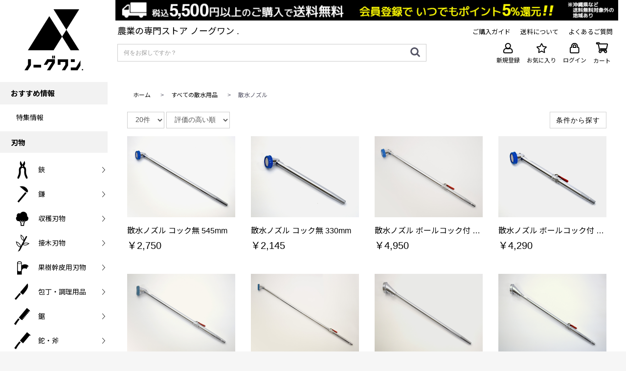

--- FILE ---
content_type: text/html; charset=UTF-8
request_url: https://noguone.com/products/list?category=130
body_size: 27492
content:
<!doctype html>
<html lang="ja">
<head prefix="og: http://ogp.me/ns# fb: http://ogp.me/ns/fb# product: http://ogp.me/ns/product#">
  <meta charset="utf-8">
  <meta name="viewport" content="width=device-width, initial-scale=1, shrink-to-fit=no">
  <meta name="eccube-csrf-token" content="y8AlPFd6kMAV4T5kS5YeqTomrrSA6rVMHsac9uUponk">
  <link rel="apple-touch-icon" sizes="180x180" href="/apple-touch-icon.png">
  <link rel="icon" type="image/png" sizes="32x32" href="/favicon-32x32.png">
  <link rel="icon" type="image/png" sizes="16x16" href="/favicon-16x16.png">
  <link rel="manifest" href="/site.webmanifest">
  <link rel="mask-icon" href="/safari-pinned-tab.svg" color="#5bbad5">
  <meta name="msapplication-TileColor" content="#da532c">
  <meta name="facebook-domain-verification" content="2etb4n7gop5nevcnkb807b0rjz4mgg" />
  <meta name="theme-color" content="#ffffff">
  <title>農業の専門ストア ノーグワン. / 商品一覧ページ</title>
      <meta name="author" content="株式会社佐野利">
        <meta name="description" content="ノーグワンは農業専門のオンラインショップです。打刃物の町 新潟県三条市から手造りの鋏や鎌など多種多様な農具を1000点以上ご紹介しております。">
        <meta name="keywords" content="農具,鋏,鎌,収穫刃物,接木刃物,果樹幹皮用刃物,包丁,鋸,舵,斧,立鎌,ジョレン,三角ホー,鍬,研削研磨品,木柄,土木用品,穴あけ器,ホーク,レーキ,畜産用品,刈払機用品,防獣,防虫対策,散水用品,測定計器,容器,農業用具,農作業着,農用帽子,作業保護具,蔵一,吉利,大将,一姫,あぐるみ,株式会社佐野利,オンラインショップ,公式,EC,ノーグワン .,ノーグワン">
        <link href="https://fonts.googleapis.com/earlyaccess/notosansjp.css">
  <link rel="stylesheet" href="https://stackpath.bootstrapcdn.com/bootstrap/3.4.1/css/bootstrap.min.css" integrity="sha384-HSMxcRTRxnN+Bdg0JdbxYKrThecOKuH5zCYotlSAcp1+c8xmyTe9GYg1l9a69psu" crossorigin="anonymous">
  <link rel="stylesheet" href="https://use.fontawesome.com/releases/v5.3.1/css/all.css" integrity="sha384-mzrmE5qonljUremFsqc01SB46JvROS7bZs3IO2EmfFsd15uHvIt+Y8vEf7N7fWAU" crossorigin="anonymous">
  <link rel="stylesheet" href="//cdn.jsdelivr.net/jquery.slick/1.6.0/slick.css">
  <link rel="stylesheet" href="/html/template/default/assets/css/style.css">
  <link rel="stylesheet" href="/html/template/default/assets/css/template.css?version=20220603_2">
  <link rel="stylesheet" type="text/css" href="https://cdnjs.cloudflare.com/ajax/libs/slick-carousel/1.9.0/slick.css">
  <link rel="stylesheet" type="text/css" href="https://cdnjs.cloudflare.com/ajax/libs/slick-carousel/1.9.0/slick-theme.css">
  <link rel="stylesheet" href="/html/template/default/assets/css/magnifier.css">
  <link rel="stylesheet" href="/html/template/default/assets/css/noguone.css?version=20220603_2">
  <link rel="stylesheet" href="/business-calendar/css/business-calendar.css" />
  <link href="https://fonts.googleapis.com/css2?family=Lato:wght@400;700&amp;family=Noto+Sans+JP:wght@400;700&amp;display=swap" rel="stylesheet">
    <style>
    .ec-categorySearch__contents {
      margin: 0 auto;
      padding-left: 20px;
      padding-right: 20px;
      box-sizing: border-box;
      font-size: 16px;
      line-height: 1.4;
      color: #525263;
      -webkit-text-size-adjust: 100%;
      width: 100%;
      max-width: 1130px;
      margin-bottom: 24px;
    }

    @media screen and (max-width: 768px) {
      #page_product_list .product-list {
        padding-right: 3px;
        padding-left: 3px;
      }
        div.ec-select select {
            font-size: 14px;
        }
    }

    /*@media screen and (max-width: 368px) {*/
    /*    .pc-none .product-search-btn {*/
    /*        margin-top: 10px;*/
    /*    }*/
    /*}*/

    #page_product_list .product-list-item {
      margin: 5px 0;
    }

    .product-search-btn {
      padding: 6px 12px;
      font-size: 14px;
      height: 34px;
      letter-spacing: 1px;
      /*float: right;*/
      /*margin-bottom: 20px;*/
      margin-bottom: 0;
      border: solid 1px #d1d1d1;
      background-color: #ffffff;
      border-radius: initial;
      /*margin-top: 10px;*/
        color: #000;
    }


    @media screen and (min-width: 768px) {
      #page_product_list .product-list {
        min-width: 179px;
      }
      div.ec-searchnavRole__infos .ec-searchnavRole__actions .ec-select {
        float: left;
      }
    }
    @media screen and (min-width: 769px) {
      div.ec-searchnavRole__infos .ec-searchnavRole__actions {
        width: 72%;
      }
      #page_product_list .product-list {
        min-width: 200px;
      }
    }
    @media screen and (max-width: 1029px) {
      @media screen and (min-width: 1023px) {
        #page_product_list .product-list {
          min-width: 188px;
        }
      }
    }

    .product-search-btn:hover {
        text-decoration: underline;
    }

    .other-category-img {
      max-width: 100%;
    }

    .ec-headerCategoryArea__heading {
      margin: 10px 10px 10px 0
    }
    .ec-headerCategoryArea label.form-check-label {
      font-weight: normal;
    }
    .ec-headerCategoryArea .ec-headerCategoryArea__heading p {
      font-weight: bold;
    }

    #page_product_list .form-check {
      width: 33%;
      float: left;
      text-align: left;
    }
    i.fa-angle-down {
      margin-right: -4.6px;
    }

    .ec-itemNav {
      display: grid;
    }

    #page_product_list .categoryPage-only {
      display: none;
    }

    #page_product_list .ec-other-category {
      width: 100%;
      max-width: 1440px;
      margin: 0 auto;
      padding: 0 20px;
    }
    @media (min-width: 1700px) {
      .ec-other-category {
        margin: 0 13%;
      }
    }

    @media (max-width: 1700px) {
      .ec-other-category {
        margin: 0 5%;
      }
    }

    .product-tag {
      font-size: 11px;
      padding: 0 8px;
      color: #0f0f0f;
      border: solid 1px #cfcfcf;
    }

    .categoryName {
      margin-top: 7px;
      font-size: 15px;
    }

    #page_product_list .product-list .productName {
      font-size: 15px;
      color: #0f0f0f;
      padding: 5px 0;
      overflow: hidden;
      width: auto;
      line-height: 1.0;
      white-space: nowrap;
      text-overflow: ellipsis;
    }
    #page_product_list .categoryLink .productName {
      overflow: hidden;
      width: auto;
      line-height: 2.0;
      white-space: nowrap;
      text-overflow: ellipsis;
      margin-top: 8px;
    }
    @media screen and (max-width: 767px) {
      .ec-shelfGrid .ec-shelfGrid__item {
        width: 48%;
      }
      .ec-shelfGrid .ec-shelfGrid__item:nth-child(even) {
        margin-left: 4%;
      }
    }
    @media screen and (max-width: 536px) {
      .ec-shelfGrid .ec-shelfGrid__item {
        width: 160px;
      }
      .ec-shelfGrid .ec-shelfGrid__item:nth-child(even) {
        margin-left: auto;
      }
    }

    /*.product-search-list {*/
    /*  height: 230px;*/
    /*}*/
    @media screen and (max-width: 768px) and (min-width: 1300px) {
      .product-search-list {
        height: 80%;
      }
    }
    @media screen and (max-width: 1024px) {
      .product-search-list {
        height: 120px;
      }
    }
    @media screen and (max-width: 528px) {
      #page_product_list .ec-select {
        float: left;
      }
      .product-search-list {
        height: 120px;
      }
      .sp-flg {
        display: flex;
        width: 100%;
      }
      .sp-size {
        text-align: center;
        width: 37%;
        margin-left: 5px;
      }
      .sp-size-int {
        text-align: center;
        margin-left: 5px;
        /*width: 25%;*/
      }
      .sp-size select,
      .sp-size button {
        width: 100%;
        font-size: 80%;
      }
      /*#page_product_list .order-by {*/
      /*  padding: 0 0 0 3px;*/
      /*}*/
      .sp-modal-size {
        padding: 0;
      }

      #page_product_list .form-check {
        width: 50%;
      }
      #search_modal_product_price {
        font-size: 95%;
      }
      .ec-itemNav .form-check .form-check-label {
        vertical-align: 2px;
      }

    }

    .product-search-list img:hover {
      opacity: 0.7;
    }

    .pc-none {
      display: none;
      float: right;
      margin: 0 0 0 5px;
    }

    .sp-none {
      width: 75%;
    }
    @media screen and (max-width: 762px) {
      #page_product_list .product-tag {
        font-size: 9px;
      }
    }


    #page_product_list figure {
      margin: 0;
    }

    #page_product_list .product-count {
      width: initial;
      line-height: 2.4;
      float: left;
    }

    span.tablet_select select {
      -webkit-appearance: none;
      border: solid 1px #d1d1d1;
    }
    span.tablet_select .arrow_icon,
    span.tablet_select .arrow_icon2{
      border-color: #555 transparent transparent;
      border-width: 6px 3px 0;
      border-style: solid;
      margin-top: -2px;
      position: absolute;
      top: 245px;
    }
    span.tablet_select .arrow_icon {
      margin-left: -12px;
    }
    span.tablet_select .arrow_icon2 {
      margin-left: -10px;
    }
    @media screen and (max-width: 768px){
      .arrow_icon,
      .arrow_icon2 {
        border-color: #555 transparent transparent;
        border-width: 6px 3px 0;
        border-style: solid;
        margin-top: -2px;
        position: absolute;
        top: 128px;
      }
      .arrow_icon,
      .arrow_icon2 {
        margin-left: -12px;
      }
      select[name^="disp_number"],
      select[name^="orderby"] {
        -webkit-appearance: none;
        border: solid 1px #d1d1d1;
        padding: 6px 18px;
      }
      span.sp_select .arrow_icon.sp_arrow,
      span.sp_select .arrow_icon2.sp_arrow {
        top: 10px;
      }
    }
    @media screen and (max-width: 529px) {
      span.sp_select .arrow_icon.sp_arrow,
      span.sp_select .arrow_icon2.sp_arrow {
        top: 16px;
      }
    }
    /*ipad用*/
    span.tablet_select .arrow_icon.tablet_arrow,
    span.tablet_select .arrow_icon2.tablet_arrow {
      top: 10px;
    }
    @media screen and (max-width: 768px) {
      @media screen and (min-width: 768px) {
        select[name^="orderby"]{
          padding-right: 2em;
        }
        span.tablet_select .arrow_icon.tablet_arrow,
        span.tablet_select .arrow_icon2.tablet_arrow {
          top: 10px;
        }
        span.pc_select .arrow_icon.pc_arrow,
        span.pc_select .arrow_icon2.pc_arrow {
          top: 12px;
        }
      }
    }

    select[name^="disp_number"],
    select[name^="orderby"]{
      border-radius: 0;
      background-color: #ffffff;
    }
    .categoryLink {
        color: #000 !important;
    }
    .categoryLink .productName {
        font-size: 14px;
    }
    @media screen and (min-width: 768px) {
      .categoryLink .productName {
        font-size: 16px;
      }
    }
    .categoryLink .price02-default {
        font-size: 16px;
    }
    .ec-pager__item a:hover {
      background-color: #0f0f0f !important;
    }
        @media screen and (max-width: 767px) {
      #page_product_list .sp-none{
        display:none;
      }
      #page_product_list .pc-none{
        display:block!important;
      }
    }
    @media screen and (min-width: 768px) {
      #page_product_list .sp-none{
        display : block;
        text-align : right;
      }
      #page_product_list .pc-none{
        display : none;
      }
    }
  </style>

  <script src="https://code.jquery.com/jquery-3.3.1.min.js" integrity="sha256-FgpCb/KJQlLNfOu91ta32o/NMZxltwRo8QtmkMRdAu8=" crossorigin="anonymous"></script>
  <script src="/html/template/default/assets/js/jquery.elevatezoom.js" type="text/javascript"></script>
  <script src="/html/template/default/assets/js/Event.js" type="text/javascript"></script>
  <script src="/html/template/default/assets/js/Magnifier.js" type="text/javascript"></script>
  <script src="https://cdnjs.cloudflare.com/ajax/libs/slick-carousel/1.9.0/slick.min.js"></script>
  <script>
      $(function() {
          $.ajaxSetup({
              'headers': {
                  'ECCUBE-CSRF-TOKEN': $('meta[name="eccube-csrf-token"]').attr('content')
              }
          });
      });
  </script>
          <link rel="stylesheet" href="/html/user_data/assets/css/customize.css">
  <!-- Global site tag (gtag.js) - Google Analytics -->
  <script async src="https://www.googletagmanager.com/gtag/js?id=G-VKVL792L9P"></script>
  <script>
    window.dataLayer = window.dataLayer || [];
    function gtag(){dataLayer.push(arguments);}
    gtag('js', new Date());

    gtag('config', 'G-VKVL792L9P');
  </script>
</head>
<body id="page_product_list" class="product_page">
      <!-- ▼プロモーション用モーダル -->
            
        <!-- ▲プロモーション用モーダル -->

<div id="wrapper">
  <div class="ec-layoutRole">
    <div class="ec-layoutRole__header">
      <div class="ec-main">
        <div class="ec-headerNaviRole ec-responsive sp_header sp-postage-img" style="padding: 0;z-index: 10000;">
          　 <img src="/html/template/default/assets/img/common/shipping5500-01sp.jpg" alt="ノーグワン ." style="margin-left: -16px;">
        </div>

        <div class="sp-postage">
          <aside id="sidebar" style="border-right: none;">
            <div class="logoBox NotoSerifJp">
              <a href="#">
              <span class="block">
                <em class="pc_header">
                  <a href="https://noguone.com/" class="logo">
                    <figure class="layoutImg">
                      <img width="120" src="/html/template/default/assets/img/category/logo.svg" alt="ノーグワン .">
                      <figcaption style="display: none">ノーグワン .</figcaption>
                    </figure>
                  </a>
                </em>
                <em class="sp_header">
                  <a href="https://noguone.com/">
                    <figure class="layoutImg">
                      <img src="/html/template/default/assets/img/category/logo_sp.svg" alt="ノーグワン ." style="height: 40px;margin: 10px 0 0 10px;">
                      <figcaption style="display: none">ノーグワン .</figcaption>
                    </figure>
                  </a>
                </em>
              </span>
              </a>
            </div>

          </aside>
          <div class="ec-headerRole__navSP">
            <div class="ec-headerNavSP">
              <div class="hamburger-menu">
                <div class="hamburger-menu-line line-top"></div>
                <div class="hamburger-menu-line line-middle"></div>
                <div class="hamburger-menu-line line-bottom"></div>
              </div>
            </div>
          </div>
        </div>

        <div class="pc_header">
          <div class="ec-headerNaviRole ec-responsive postage-banner">
            <img src="/html/template/default/assets/img/common/shipping5500-01.jpg" alt="税込5,500円以上のお買い物で送料無料" style="width: auto;">
          </div>
          <div class="ec-headerNaviRole ec-responsive above" style="padding-bottom: 0;padding-top: 10px;">
            <div class="ec-hec-headerNaviRole__righteaderNaviRole__search" style="width: 45%">
              <span style="font-size: 18px;">農業の専門ストア ノーグワン .</span><br>
            </div>
            <div class="ec-headerNaviRole__right" style="margin-right: 7px;min-width: 195px;z-index: 1">
                            <div class="header_guide" style="padding-left: 40px;">
                <a href="https://noguone.com/help/guide"><span>ご購入ガイド</span></a>
              </div>
              <div style="padding-left: 20px;">
                <a class="postage_detail" href="https://noguone.com/help/guide#postage"><span>送料について</span></a>
              </div>
              <div style="padding-left: 20px;">
                <a href="https://noguone.com/help/question"><span>よくあるご質問</span></a>
              </div>
            </div>
          </div>
          <div class="ec-headerNaviRole ec-responsive under" style="padding-top: 0">
            <div class="ec-headerNaviRole__search" style="margin-top: -6px; width: 67%">
              <div class="ec-headerSearch">
                <form method="get" class="searchform" action="/products/list">
                  <div class="ec-headerSearch__keyword">
                    <div class="ec-input">
                      <input type="search" name="name" maxlength="50" class="search-name" placeholder="何をお探しですか？">
                      <button class="ec-headerSearch__keywordBtn" type="submit">
                        <div class="ec-icon">
                          <img src="/html/template/default/assets/icon/search-dark.svg" alt="">
                        </div>
                      </button>
                    </div>
                  </div>
                </form>
              </div>
            </div>

            <div class="ec-headerNaviRole__right">
              <div class="ec-headerNaviRole__nav" style="margin-bottom: 5px;width: 100%">
                
<div class="ec-headerNav">
            <div class="ec-headerNav__item">
            <a href="https://noguone.com/entry">
                <i class="ec-headerNav__itemIcon fas fa-user fa-fw"></i>
                <p>新規登録</p>
            </a>
        </div>
                    <div class="ec-headerNav__item">
                <a href="https://noguone.com/mypage/favorite">
                    <i class="header-awesome far fa-star"></i>
                                        <p>お気に入り</p>
                </a>
            </div>
                <div class="ec-headerNav__item">
            <a href="https://noguone.com/mypage/login">
                <i class="ec-headerNav__itemIcon fas fa-lock fa-fw"></i>
                <p>ログイン</p>
            </a>
        </div>
    </div>

              </div>
              <div class="ec-headerRole__cart">
                <div class="ec-cartNaviWrap" style="margin-bottom: 7.5px;">
    <div class="ec-cartNavi">
        <i class="ec-cartNavi__icon fas fa-shopping-cart">
            <span class="ec-cartNavi__badge">0</span>
        </i>
                <div class="ec-cartNavi__label">
            <div class="ec-cartNavi__price">￥0</div>
        </div>
    </div>
            <div class="ec-cartNaviNull">
            <div class="ec-cartNaviNull__message">
                <p>現在カート内に商品はございません。</p>
            </div>
        </div>
    </div>

                <p class="cart_text" style="cursor: pointer;">カート</p>
              </div>
            </div>
          </div>
        </div>

        
      </div>

            <div class="sp_header">
        <nav id="g-nav" class="g-nav_menu" style="top:62px; height: calc(100vh - 50px);">
          <!-- ▼商品検索 -->
          <div class="ec-headerSearch" style="padding: 16px 8px 18px;background: #EBEBEB;color: #636378;">
            <form method="get" class="searchform" action="https://noguone.com/products/list">
              <div class="ec-headerSearch__keyword">
                <div class="ec-input">
                  <input type="search" name="name" maxlength="50" class="search-name" placeholder="何をお探しですか？">
                  <button class="ec-headerSearch__keywordBtn" type="submit">
                    <div class="ec-icon">
                      <img src="/html/template/default/assets/icon/search-dark.svg" alt="">
                    </div>
                  </button>
                </div>
              </div>
            </form>
          </div>

          <div class="hamburger_top">
            <ul class="hamburger_list header_block" style="padding-left: 0">
              <li><a href="https://noguone.com/help/guide">ご購入ガイド</a></li>
              <li><a href="https://noguone.com/help/guide#postage" class="postage_detail">送料について</a></li>
              <li><a href="https://noguone.com/help/question">よくあるご質問</a></li>
            </ul>
          </div>

          <div class="hamburger_label" style=" margin-bottom: 0;">
            <p class="hamburger_title">おすすめ情報</p>
            <ul class="hamburger_list" style="padding:5px 31px 5px;">
                              <li><a href="https://www.noguone.com/feature_list">特集情報</a></li>
                          </ul>
          </div>

          <div class="hamburger_label" style="margin-bottom: 0;">
                                        <p class="hamburger_title" style="">刃物</p>
              <ul class="panel_box_area">
                                  <li id="category_panel_1" class="panel_box second_hierarchy " data-group="gNmae_刃物"  data-category="1" data-target="1">
                    <div>
                      <figure class="layoutImg">
                                                  <img src="/html/template/default/assets/img/category/category_1.svg" alt="鋏">
                                                <figcaption style="display: none">鋏</figcaption>
                      </figure>
                    </div>
                    <div class="text_area">
                      <span>鋏</span>
                    </div>
                  </li>
                  <div style="display: none" id="category_sub_1">
                    <a href="https://noguone.com/category?category=1">
                      <p style="margin: 0 0 5px -15px; padding-top: 10px; color: #000000;">すべての鋏</p>
                    </a>
                                                                                                                    <li><a href="https://noguone.com/products/list?category=2">剪定鋏 (58)</a></li>
                                                                                                                        <li><a href="https://noguone.com/products/list?category=3">芽切剪定鋏 (5)</a></li>
                                                                                                                        <li><a href="https://noguone.com/products/list?category=4">片手刈込鋏 (1)</a></li>
                                                                                                                        <li><a href="https://noguone.com/products/list?category=5">芽切鋏 (17)</a></li>
                                                                                                                        <li><a href="https://noguone.com/products/list?category=6">摘果鋏 (16)</a></li>
                                                                                                                        <li><a href="https://noguone.com/products/list?category=7">収穫鋏 (12)</a></li>
                                                                                                                        <li><a href="https://noguone.com/products/list?category=8">芯切鋏 (6)</a></li>
                                                                                                                        <li><a href="https://noguone.com/products/list?category=9">大久保鋏 (11)</a></li>
                                                                                                                        <li><a href="https://noguone.com/products/list?category=10">盆栽鋏 (6)</a></li>
                                                                                                                        <li><a href="https://noguone.com/products/list?category=11">植木鋏 (5)</a></li>
                                                                                                                        <li><a href="https://noguone.com/products/list?category=12">華道鋏 (7)</a></li>
                                                                                                                        <li><a href="https://noguone.com/products/list?category=13">花切鋏 (10)</a></li>
                                                                                                                        <li><a href="https://noguone.com/products/list?category=14">洋裁鋏 (4)</a></li>
                                                                                                                        <li><a href="https://noguone.com/products/list?category=15">高枝切鋏 (4)</a></li>
                                                                                                                        <li><a href="https://noguone.com/products/list?category=16">刈込鋏 (20)</a></li>
                                                                                                                        <li><a href="https://noguone.com/products/list?category=17">その他鋏 (12)</a></li>
                                                                                                                        <li><a href="https://noguone.com/products/list?category=212">太枝切鋏 (18)</a></li>
                                                                                    </div>
                                                                      <li id="category_panel_18" class="panel_box second_hierarchy " data-group="gNmae_刃物"  data-category="18" data-target="1">
                    <div>
                      <figure class="layoutImg">
                                                  <img src="/html/template/default/assets/img/category/category_18.svg" alt="鎌">
                                                <figcaption style="display: none">鎌</figcaption>
                      </figure>
                    </div>
                    <div class="text_area">
                      <span>鎌</span>
                    </div>
                  </li>
                  <div style="display: none" id="category_sub_18">
                    <a href="https://noguone.com/category?category=18">
                      <p style="margin: 0 0 5px -15px; padding-top: 10px; color: #000000;">すべての鎌</p>
                    </a>
                                                                                                                    <li><a href="https://noguone.com/products/list?category=19">草刈鎌 (79)</a></li>
                                                                                                                        <li><a href="https://noguone.com/products/list?category=20">刈払鎌 (13)</a></li>
                                                                                                                        <li><a href="https://noguone.com/products/list?category=21">泥落とし (4)</a></li>
                                                                                                                        <li><a href="https://noguone.com/products/list?category=22">コンバイン鎌 (2)</a></li>
                                                                                                                        <li><a href="https://noguone.com/products/list?category=23">小鎌 (26)</a></li>
                                                                                                                        <li><a href="https://noguone.com/products/list?category=24">ねじり鎌 (10)</a></li>
                                                                                                                        <li><a href="https://noguone.com/products/list?category=25">カット鎌 (4)</a></li>
                                                                                                                        <li><a href="https://noguone.com/products/list?category=26">草取鎌 (6)</a></li>
                                                                                                                        <li><a href="https://noguone.com/products/list?category=27">草抜・雑草切鎌 (8)</a></li>
                                                                                                                        <li><a href="https://noguone.com/products/list?category=28">稲刈鎌 (16)</a></li>
                                                                                                                        <li><a href="https://noguone.com/products/list?category=29">長柄鋸鎌 (4)</a></li>
                                                                                                                        <li><a href="https://noguone.com/products/list?category=30">すべらん柄鎌 (13)</a></li>
                                                                                                                        <li><a href="https://noguone.com/products/list?category=31">左きき用鎌 (6)</a></li>
                                                                                    </div>
                                                                      <li id="category_panel_32" class="panel_box second_hierarchy " data-group="gNmae_刃物"  data-category="32" data-target="1">
                    <div>
                      <figure class="layoutImg">
                                                  <img src="/html/template/default/assets/img/category/category_32.svg" alt="収穫刃物">
                                                <figcaption style="display: none">収穫刃物</figcaption>
                      </figure>
                    </div>
                    <div class="text_area">
                      <span>収穫刃物</span>
                    </div>
                  </li>
                  <div style="display: none" id="category_sub_32">
                    <a href="https://noguone.com/category?category=32">
                      <p style="margin: 0 0 5px -15px; padding-top: 10px; color: #000000;">すべての収穫刃物</p>
                    </a>
                                                                                                                    <li><a href="https://noguone.com/products/list?category=33">ほうれん草鎌 (3)</a></li>
                                                                                                                        <li><a href="https://noguone.com/products/list?category=34">ニラ鎌 (2)</a></li>
                                                                                                                        <li><a href="https://noguone.com/products/list?category=35">収穫鎌 (10)</a></li>
                                                                                                                        <li><a href="https://noguone.com/products/list?category=36">収穫刃物 (10)</a></li>
                                                                                                                        <li><a href="https://noguone.com/products/list?category=37">アスパラ鎌 (11)</a></li>
                                                                                                                        <li><a href="https://noguone.com/products/list?category=38">収穫包丁 (19)</a></li>
                                                                                    </div>
                                      <li class="panel_box down sub_item sub_1 gNmae_刃物" style="text-align: left; display: none; padding-top: 15px; padding-bottom: 15px;">
                      <ul class="hamburger_list sub_item_list">
                      </ul>
                    </li>
                                                                      <li id="category_panel_39" class="panel_box second_hierarchy " data-group="gNmae_刃物"  data-category="39" data-target="2">
                    <div>
                      <figure class="layoutImg">
                                                  <img src="/html/template/default/assets/img/category/category_39.svg" alt="接木刃物">
                                                <figcaption style="display: none">接木刃物</figcaption>
                      </figure>
                    </div>
                    <div class="text_area">
                      <span>接木刃物</span>
                    </div>
                  </li>
                  <div style="display: none" id="category_sub_39">
                    <a href="https://noguone.com/category?category=39">
                      <p style="margin: 0 0 5px -15px; padding-top: 10px; color: #000000;">すべての接木刃物</p>
                    </a>
                                                                                                                    <li><a href="https://noguone.com/products/list?category=40">接木ナイフ (5)</a></li>
                                                                                    </div>
                                                                      <li id="category_panel_41" class="panel_box second_hierarchy " data-group="gNmae_刃物"  data-category="41" data-target="2">
                    <div>
                      <figure class="layoutImg">
                                                  <img src="/html/template/default/assets/img/category/category_41.svg" alt="果樹幹皮用刃物">
                                                <figcaption style="display: none">果樹幹皮用刃物</figcaption>
                      </figure>
                    </div>
                    <div class="text_area">
                      <span>果樹幹皮用刃物</span>
                    </div>
                  </li>
                  <div style="display: none" id="category_sub_41">
                    <a href="https://noguone.com/category?category=41">
                      <p style="margin: 0 0 5px -15px; padding-top: 10px; color: #000000;">すべての果樹幹皮用刃物</p>
                    </a>
                                                                                                                    <li><a href="https://noguone.com/products/list?category=42">粗皮けずり (8)</a></li>
                                                                                    </div>
                                                                      <li id="category_panel_43" class="panel_box second_hierarchy " data-group="gNmae_刃物"  data-category="43" data-target="2">
                    <div>
                      <figure class="layoutImg">
                                                  <img src="/html/template/default/assets/img/category/category_43.svg" alt="包丁・調理用品">
                                                <figcaption style="display: none">包丁・調理用品</figcaption>
                      </figure>
                    </div>
                    <div class="text_area">
                      <span>包丁・調理用品</span>
                    </div>
                  </li>
                  <div style="display: none" id="category_sub_43">
                    <a href="https://noguone.com/category?category=43">
                      <p style="margin: 0 0 5px -15px; padding-top: 10px; color: #000000;">すべての包丁・調理用品</p>
                    </a>
                                                                                                                    <li><a href="https://noguone.com/products/list?category=44">料理包丁 (43)</a></li>
                                                                                                                        <li><a href="https://noguone.com/products/list?category=45">そば包丁 (10)</a></li>
                                                                                                                        <li><a href="https://noguone.com/products/list?category=197">収穫包丁 (19)</a></li>
                                                                                                                        <li><a href="https://noguone.com/products/list?category=200">調理用品 (12)</a></li>
                                                                                    </div>
                                      <li class="panel_box down sub_item sub_2 gNmae_刃物" style="text-align: left; display: none; padding-top: 15px; padding-bottom: 15px;">
                      <ul class="hamburger_list sub_item_list">
                      </ul>
                    </li>
                                                                      <li id="category_panel_46" class="panel_box second_hierarchy " data-group="gNmae_刃物"  data-category="46" data-target="3">
                    <div>
                      <figure class="layoutImg">
                                                  <img src="/html/template/default/assets/img/category/category_46.svg" alt="鋸">
                                                <figcaption style="display: none">鋸</figcaption>
                      </figure>
                    </div>
                    <div class="text_area">
                      <span>鋸</span>
                    </div>
                  </li>
                  <div style="display: none" id="category_sub_46">
                    <a href="https://noguone.com/category?category=46">
                      <p style="margin: 0 0 5px -15px; padding-top: 10px; color: #000000;">すべての鋸</p>
                    </a>
                                                                                                                    <li><a href="https://noguone.com/products/list?category=47">剪定鋸 (44)</a></li>
                                                                                                                                                                                                                                                                    <li><a href="https://noguone.com/products/list?category=50">高枝切鋸 (11)</a></li>
                                                                                    </div>
                                                                      <li id="category_panel_51" class="panel_box second_hierarchy " data-group="gNmae_刃物"  data-category="51" data-target="3">
                    <div>
                      <figure class="layoutImg">
                                                  <img src="/html/template/default/assets/img/category/category_51.svg" alt="鉈・斧">
                                                <figcaption style="display: none">鉈・斧</figcaption>
                      </figure>
                    </div>
                    <div class="text_area">
                      <span>鉈・斧</span>
                    </div>
                  </li>
                  <div style="display: none" id="category_sub_51">
                    <a href="https://noguone.com/category?category=51">
                      <p style="margin: 0 0 5px -15px; padding-top: 10px; color: #000000;">すべての鉈・斧</p>
                    </a>
                                                                                                                    <li><a href="https://noguone.com/products/list?category=52">サヤなた (24)</a></li>
                                                                                                                        <li><a href="https://noguone.com/products/list?category=53">金矢・袋矢 (8)</a></li>
                                                                                                                        <li><a href="https://noguone.com/products/list?category=54">竹割 (5)</a></li>
                                                                                                                        <li><a href="https://noguone.com/products/list?category=55">斧 (5)</a></li>
                                                                                    </div>
                                                                      <li id="category_panel_56" class="panel_box second_hierarchy " data-group="gNmae_刃物"  data-category="56" data-target="3">
                    <div>
                      <figure class="layoutImg">
                                                  <img src="/html/template/default/assets/img/category/category_56.svg" alt="立鎌・ジョレン">
                                                <figcaption style="display: none">立鎌・ジョレン</figcaption>
                      </figure>
                    </div>
                    <div class="text_area">
                      <span>立鎌・ジョレン</span>
                    </div>
                  </li>
                  <div style="display: none" id="category_sub_56">
                    <a href="https://noguone.com/category?category=56">
                      <p style="margin: 0 0 5px -15px; padding-top: 10px; color: #000000;">すべての立鎌・ジョレン</p>
                    </a>
                                                                                                                    <li><a href="https://noguone.com/products/list?category=57">立鎌 (21)</a></li>
                                                                                                                        <li><a href="https://noguone.com/products/list?category=58">ジョレン (9)</a></li>
                                                                                    </div>
                                      <li class="panel_box down sub_item sub_3 gNmae_刃物" style="text-align: left; display: none; padding-top: 15px; padding-bottom: 15px;">
                      <ul class="hamburger_list sub_item_list">
                      </ul>
                    </li>
                                                                      <li id="category_panel_59" class="panel_box second_hierarchy " data-group="gNmae_刃物"  data-category="59" data-target="4">
                    <div>
                      <figure class="layoutImg">
                                                  <img src="/html/template/default/assets/img/category/category_59.svg" alt="三角ホー">
                                                <figcaption style="display: none">三角ホー</figcaption>
                      </figure>
                    </div>
                    <div class="text_area">
                      <span>三角ホー</span>
                    </div>
                  </li>
                  <div style="display: none" id="category_sub_59">
                    <a href="https://noguone.com/category?category=59">
                      <p style="margin: 0 0 5px -15px; padding-top: 10px; color: #000000;">すべての三角ホー</p>
                    </a>
                                                                                                                    <li><a href="https://noguone.com/products/list?category=60">三角ホー (12)</a></li>
                                                                                    </div>
                                                                      <li id="category_panel_61" class="panel_box second_hierarchy " data-group="gNmae_刃物"  data-category="61" data-target="4">
                    <div>
                      <figure class="layoutImg">
                                                  <img src="/html/template/default/assets/img/category/category_61.svg" alt="鍬">
                                                <figcaption style="display: none">鍬</figcaption>
                      </figure>
                    </div>
                    <div class="text_area">
                      <span>鍬</span>
                    </div>
                  </li>
                  <div style="display: none" id="category_sub_61">
                    <a href="https://noguone.com/category?category=61">
                      <p style="margin: 0 0 5px -15px; padding-top: 10px; color: #000000;">すべての鍬</p>
                    </a>
                                                                                                                    <li><a href="https://noguone.com/products/list?category=62">長野県 (20)</a></li>
                                                                                                                        <li><a href="https://noguone.com/products/list?category=63">福島県 (8)</a></li>
                                                                                                                        <li><a href="https://noguone.com/products/list?category=64">秋田県 (5)</a></li>
                                                                                                                        <li><a href="https://noguone.com/products/list?category=65">群馬県 (2)</a></li>
                                                                                                                        <li><a href="https://noguone.com/products/list?category=66">北関東・宮城県・群馬県 (9)</a></li>
                                                                                                                        <li><a href="https://noguone.com/products/list?category=67">千葉県 (3)</a></li>
                                                                                                                        <li><a href="https://noguone.com/products/list?category=68">神奈川県 (5)</a></li>
                                                                                                                        <li><a href="https://noguone.com/products/list?category=69">福井県・石川県・富山県 (16)</a></li>
                                                                                                                        <li><a href="https://noguone.com/products/list?category=70">三重県・愛知県・岐阜県 (10)</a></li>
                                                                                                                        <li><a href="https://noguone.com/products/list?category=71">新潟県 (14)</a></li>
                                                                                                                        <li><a href="https://noguone.com/products/list?category=72">地域性なし (31)</a></li>
                                                                                                                        <li><a href="https://noguone.com/products/list?category=73">片手鍬 (11)</a></li>
                                                                                                                        <li><a href="https://noguone.com/products/list?category=74">クサビ (10)</a></li>
                                                                                                                        <li><a href="https://noguone.com/products/list?category=75">田引車 (5)</a></li>
                                                                                                                        <li><a href="https://noguone.com/products/list?category=202">山形県 (2)</a></li>
                                                                                    </div>
                                                                                      <li class="panel_box down sub_item sub_4 gNmae_刃物" style="text-align: left; display: none; padding-top: 15px; padding-bottom: 15px;">
                    <ul class="hamburger_list sub_item_list">
                    </ul>
                  </li>
                              </ul>
                                        <p class="hamburger_title" style="">刃物用品</p>
              <ul class="panel_box_area">
                                  <li id="category_panel_76" class="panel_box second_hierarchy " data-group="gNmae_刃物用品"  data-category="76" data-target="1">
                    <div>
                      <figure class="layoutImg">
                                                  <img src="/html/template/default/assets/img/category/category_76.svg" alt="ケース・ベルト">
                                                <figcaption style="display: none">ケース・ベルト</figcaption>
                      </figure>
                    </div>
                    <div class="text_area">
                      <span>ケース・ベルト</span>
                    </div>
                  </li>
                  <div style="display: none" id="category_sub_76">
                    <a href="https://noguone.com/category?category=76">
                      <p style="margin: 0 0 5px -15px; padding-top: 10px; color: #000000;">すべてのケース・ベルト</p>
                    </a>
                                                                                                                    <li><a href="https://noguone.com/products/list?category=77">刃物用ケース (30)</a></li>
                                                                                                                        <li><a href="https://noguone.com/products/list?category=78">作業用ベルト (5)</a></li>
                                                                                    </div>
                                                                      <li id="category_panel_79" class="panel_box second_hierarchy " data-group="gNmae_刃物用品"  data-category="79" data-target="1">
                    <div>
                      <figure class="layoutImg">
                                                  <img src="/html/template/default/assets/img/category/category_79.svg" alt="研削研磨品">
                                                <figcaption style="display: none">研削研磨品</figcaption>
                      </figure>
                    </div>
                    <div class="text_area">
                      <span>研削研磨品</span>
                    </div>
                  </li>
                  <div style="display: none" id="category_sub_79">
                    <a href="https://noguone.com/category?category=79">
                      <p style="margin: 0 0 5px -15px; padding-top: 10px; color: #000000;">すべての研削研磨品</p>
                    </a>
                                                                                                                    <li><a href="https://noguone.com/products/list?category=80">砥石 (16)</a></li>
                                                                                                                        <li><a href="https://noguone.com/products/list?category=81">ヤスリ (13)</a></li>
                                                                                    </div>
                                                                      <li id="category_panel_82" class="panel_box second_hierarchy " data-group="gNmae_刃物用品"  data-category="82" data-target="1">
                    <div>
                      <figure class="layoutImg">
                                                  <img src="/html/template/default/assets/img/category/category_82.svg" alt="木柄">
                                                <figcaption style="display: none">木柄</figcaption>
                      </figure>
                    </div>
                    <div class="text_area">
                      <span>木柄</span>
                    </div>
                  </li>
                  <div style="display: none" id="category_sub_82">
                    <a href="https://noguone.com/category?category=82">
                      <p style="margin: 0 0 5px -15px; padding-top: 10px; color: #000000;">すべての木柄</p>
                    </a>
                                                                                                                    <li><a href="https://noguone.com/products/list?category=83">木柄 (45)</a></li>
                                                                                    </div>
                                      <li class="panel_box down sub_item sub_1 gNmae_刃物用品" style="text-align: left; display: none; padding-top: 15px; padding-bottom: 15px;">
                      <ul class="hamburger_list sub_item_list">
                      </ul>
                    </li>
                                                                                  </ul>
                                        <p class="hamburger_title" style="">農園芸資材</p>
              <ul class="panel_box_area">
                                  <li id="category_panel_84" class="panel_box second_hierarchy " data-group="gNmae_農園芸資材"  data-category="84" data-target="1">
                    <div>
                      <figure class="layoutImg">
                                                  <img src="/html/template/default/assets/img/category/category_84.svg" alt="土木用品">
                                                <figcaption style="display: none">土木用品</figcaption>
                      </figure>
                    </div>
                    <div class="text_area">
                      <span>土木用品</span>
                    </div>
                  </li>
                  <div style="display: none" id="category_sub_84">
                    <a href="https://noguone.com/category?category=84">
                      <p style="margin: 0 0 5px -15px; padding-top: 10px; color: #000000;">すべての土木用品</p>
                    </a>
                                                                                                                    <li><a href="https://noguone.com/products/list?category=85">スコップ (12)</a></li>
                                                                                                                        <li><a href="https://noguone.com/products/list?category=86">ツルハシ (4)</a></li>
                                                                                                                        <li><a href="https://noguone.com/products/list?category=87">掛矢 (7)</a></li>
                                                                                                                                                                                              <li><a href="https://noguone.com/products/list?category=89">とび (4)</a></li>
                                                                                    </div>
                                                                      <li id="category_panel_90" class="panel_box second_hierarchy " data-group="gNmae_農園芸資材"  data-category="90" data-target="1">
                    <div>
                      <figure class="layoutImg">
                                                  <img src="/html/template/default/assets/img/category/category_90.svg" alt="穴あけ器">
                                                <figcaption style="display: none">穴あけ器</figcaption>
                      </figure>
                    </div>
                    <div class="text_area">
                      <span>穴あけ器</span>
                    </div>
                  </li>
                  <div style="display: none" id="category_sub_90">
                    <a href="https://noguone.com/category?category=90">
                      <p style="margin: 0 0 5px -15px; padding-top: 10px; color: #000000;">すべての穴あけ器</p>
                    </a>
                                                                                                                    <li><a href="https://noguone.com/products/list?category=91">移植器 (12)</a></li>
                                                                                                                        <li><a href="https://noguone.com/products/list?category=92">マルチ穴あけ (9)</a></li>
                                                                                    </div>
                                                                      <li id="category_panel_93" class="panel_box second_hierarchy " data-group="gNmae_農園芸資材"  data-category="93" data-target="1">
                    <div>
                      <figure class="layoutImg">
                                                  <img src="/html/template/default/assets/img/category/category_93.svg" alt="ホーク・レーキ">
                                                <figcaption style="display: none">ホーク・レーキ</figcaption>
                      </figure>
                    </div>
                    <div class="text_area">
                      <span>ホーク・レーキ</span>
                    </div>
                  </li>
                  <div style="display: none" id="category_sub_93">
                    <a href="https://noguone.com/category?category=93">
                      <p style="margin: 0 0 5px -15px; padding-top: 10px; color: #000000;">すべてのホーク・レーキ</p>
                    </a>
                                                                                                                    <li><a href="https://noguone.com/products/list?category=94">農用ホーク (11)</a></li>
                                                                                                                        <li><a href="https://noguone.com/products/list?category=95">ガーデンクリーナー (6)</a></li>
                                                                                                                        <li><a href="https://noguone.com/products/list?category=96">レーキ (14)</a></li>
                                                                                    </div>
                                      <li class="panel_box down sub_item sub_1 gNmae_農園芸資材" style="text-align: left; display: none; padding-top: 15px; padding-bottom: 15px;">
                      <ul class="hamburger_list sub_item_list">
                      </ul>
                    </li>
                                                                      <li id="category_panel_97" class="panel_box second_hierarchy " data-group="gNmae_農園芸資材"  data-category="97" data-target="2">
                    <div>
                      <figure class="layoutImg">
                                                  <img src="/html/template/default/assets/img/category/category_97.svg" alt="掃除用品">
                                                <figcaption style="display: none">掃除用品</figcaption>
                      </figure>
                    </div>
                    <div class="text_area">
                      <span>掃除用品</span>
                    </div>
                  </li>
                  <div style="display: none" id="category_sub_97">
                    <a href="https://noguone.com/category?category=97">
                      <p style="margin: 0 0 5px -15px; padding-top: 10px; color: #000000;">すべての掃除用品</p>
                    </a>
                                                                                                                    <li><a href="https://noguone.com/products/list?category=98">箒・熊手 (14)</a></li>
                                                                                                                        <li><a href="https://noguone.com/products/list?category=99">清掃用具 (18)</a></li>
                                                                                                                        <li><a href="https://noguone.com/products/list?category=100">ブラシ (5)</a></li>
                                                                                    </div>
                                                                      <li id="category_panel_101" class="panel_box second_hierarchy " data-group="gNmae_農園芸資材"  data-category="101" data-target="2">
                    <div>
                      <figure class="layoutImg">
                                                  <img src="/html/template/default/assets/img/category/category_101.svg" alt="畜産用品">
                                                <figcaption style="display: none">畜産用品</figcaption>
                      </figure>
                    </div>
                    <div class="text_area">
                      <span>畜産用品</span>
                    </div>
                  </li>
                  <div style="display: none" id="category_sub_101">
                    <a href="https://noguone.com/category?category=101">
                      <p style="margin: 0 0 5px -15px; padding-top: 10px; color: #000000;">すべての畜産用品</p>
                    </a>
                                                                                                                                                                                                                                                                <li><a href="https://noguone.com/products/list?category=104">ブラシ (4)</a></li>
                                                                                                                        <li><a href="https://noguone.com/products/list?category=105">エサやり (1)</a></li>
                                                                                    </div>
                                                                      <li id="category_panel_106" class="panel_box second_hierarchy " data-group="gNmae_農園芸資材"  data-category="106" data-target="2">
                    <div>
                      <figure class="layoutImg">
                                                  <img src="/html/template/default/assets/img/category/category_106.svg" alt="刈払機用品">
                                                <figcaption style="display: none">刈払機用品</figcaption>
                      </figure>
                    </div>
                    <div class="text_area">
                      <span>刈払機用品</span>
                    </div>
                  </li>
                  <div style="display: none" id="category_sub_106">
                    <a href="https://noguone.com/category?category=106">
                      <p style="margin: 0 0 5px -15px; padding-top: 10px; color: #000000;">すべての刈払機用品</p>
                    </a>
                                                                                                                    <li><a href="https://noguone.com/products/list?category=107">チップソー (17)</a></li>
                                                                                                                                                                                                                                                                                                                                                                                                                                                                                                                                                                                              </div>
                                      <li class="panel_box down sub_item sub_2 gNmae_農園芸資材" style="text-align: left; display: none; padding-top: 15px; padding-bottom: 15px;">
                      <ul class="hamburger_list sub_item_list">
                      </ul>
                    </li>
                                                                      <li id="category_panel_115" class="panel_box second_hierarchy " data-group="gNmae_農園芸資材"  data-category="115" data-target="3">
                    <div>
                      <figure class="layoutImg">
                                                  <img src="/html/template/default/assets/img/category/category_115.svg" alt="防獣・防虫対策">
                                                <figcaption style="display: none">防獣・防虫対策</figcaption>
                      </figure>
                    </div>
                    <div class="text_area">
                      <span>防獣・防虫対策</span>
                    </div>
                  </li>
                  <div style="display: none" id="category_sub_115">
                    <a href="https://noguone.com/category?category=115">
                      <p style="margin: 0 0 5px -15px; padding-top: 10px; color: #000000;">すべての防獣・防虫対策</p>
                    </a>
                                                                                                                    <li><a href="https://noguone.com/products/list?category=116">捕獲器 (7)</a></li>
                                                                                                                        <li><a href="https://noguone.com/products/list?category=117">防獣ライト・鈴 (5)</a></li>
                                                                                                                                                                                              <li><a href="https://noguone.com/products/list?category=119">モグラ対策 (11)</a></li>
                                                                                                                        <li><a href="https://noguone.com/products/list?category=120">ネズミ対策 (21)</a></li>
                                                                                                                        <li><a href="https://noguone.com/products/list?category=121">防鳥対策 (8)</a></li>
                                                                                                                        <li><a href="https://noguone.com/products/list?category=122">忌避剤 (11)</a></li>
                                                                                    </div>
                                                                      <li id="category_panel_123" class="panel_box second_hierarchy " data-group="gNmae_農園芸資材"  data-category="123" data-target="3">
                    <div>
                      <figure class="layoutImg">
                                                  <img src="/html/template/default/assets/img/category/category_123.svg" alt="園芸小物">
                                                <figcaption style="display: none">園芸小物</figcaption>
                      </figure>
                    </div>
                    <div class="text_area">
                      <span>園芸小物</span>
                    </div>
                  </li>
                  <div style="display: none" id="category_sub_123">
                    <a href="https://noguone.com/category?category=123">
                      <p style="margin: 0 0 5px -15px; padding-top: 10px; color: #000000;">すべての園芸小物</p>
                    </a>
                                                                                                                    <li><a href="https://noguone.com/products/list?category=124">移植ゴテ (11)</a></li>
                                                                                                                        <li><a href="https://noguone.com/products/list?category=125">園芸熊手 (12)</a></li>
                                                                                                                        <li><a href="https://noguone.com/products/list?category=126">縄・ロープ (28)</a></li>
                                                                                                                        <li><a href="https://noguone.com/products/list?category=127">その他 (23)</a></li>
                                                                                                                        <li><a href="https://noguone.com/products/list?category=201">アルミ線・結束タイ (2)</a></li>
                                                                                    </div>
                                                                      <li id="category_panel_128" class="panel_box second_hierarchy " data-group="gNmae_農園芸資材"  data-category="128" data-target="3">
                    <div>
                      <figure class="layoutImg">
                                                  <img src="/html/template/default/assets/img/category/category_128.svg" alt="散水用品">
                                                <figcaption style="display: none">散水用品</figcaption>
                      </figure>
                    </div>
                    <div class="text_area">
                      <span>散水用品</span>
                    </div>
                  </li>
                  <div style="display: none" id="category_sub_128">
                    <a href="https://noguone.com/category?category=128">
                      <p style="margin: 0 0 5px -15px; padding-top: 10px; color: #000000;">すべての散水用品</p>
                    </a>
                                                                                                                    <li><a href="https://noguone.com/products/list?category=129">ホース・リール (19)</a></li>
                                                                                                                        <li><a href="https://noguone.com/products/list?category=130">散水ノズル (28)</a></li>
                                                                                                                                                                                                                                </div>
                                      <li class="panel_box down sub_item sub_3 gNmae_農園芸資材" style="text-align: left; display: none; padding-top: 15px; padding-bottom: 15px;">
                      <ul class="hamburger_list sub_item_list">
                      </ul>
                    </li>
                                                                      <li id="category_panel_133" class="panel_box second_hierarchy " data-group="gNmae_農園芸資材"  data-category="133" data-target="4">
                    <div>
                      <figure class="layoutImg">
                                                  <img src="/html/template/default/assets/img/category/category_133.svg" alt="シート・袋">
                                                <figcaption style="display: none">シート・袋</figcaption>
                      </figure>
                    </div>
                    <div class="text_area">
                      <span>シート・袋</span>
                    </div>
                  </li>
                  <div style="display: none" id="category_sub_133">
                    <a href="https://noguone.com/category?category=133">
                      <p style="margin: 0 0 5px -15px; padding-top: 10px; color: #000000;">すべてのシート・袋</p>
                    </a>
                                                                                                                    <li><a href="https://noguone.com/products/list?category=134">ブルーシート (4)</a></li>
                                                                                                                                                                                              <li><a href="https://noguone.com/products/list?category=136">土のう袋 (5)</a></li>
                                                                                    </div>
                                                                      <li id="category_panel_137" class="panel_box second_hierarchy " data-group="gNmae_農園芸資材"  data-category="137" data-target="4">
                    <div>
                      <figure class="layoutImg">
                                                  <img src="/html/template/default/assets/img/category/category_137.svg" alt="測定計器">
                                                <figcaption style="display: none">測定計器</figcaption>
                      </figure>
                    </div>
                    <div class="text_area">
                      <span>測定計器</span>
                    </div>
                  </li>
                  <div style="display: none" id="category_sub_137">
                    <a href="https://noguone.com/category?category=137">
                      <p style="margin: 0 0 5px -15px; padding-top: 10px; color: #000000;">すべての測定計器</p>
                    </a>
                                                                                                                    <li><a href="https://noguone.com/products/list?category=138">温度計 (5)</a></li>
                                                                                                                                                                                              <li><a href="https://noguone.com/products/list?category=140">糖度計 (1)</a></li>
                                                                                                                        <li><a href="https://noguone.com/products/list?category=141">計量用品 (23)</a></li>
                                                                                    </div>
                                                                      <li id="category_panel_142" class="panel_box second_hierarchy " data-group="gNmae_農園芸資材"  data-category="142" data-target="4">
                    <div>
                      <figure class="layoutImg">
                                                  <img src="/html/template/default/assets/img/category/category_142.svg" alt="容器">
                                                <figcaption style="display: none">容器</figcaption>
                      </figure>
                    </div>
                    <div class="text_area">
                      <span>容器</span>
                    </div>
                  </li>
                  <div style="display: none" id="category_sub_142">
                    <a href="https://noguone.com/category?category=142">
                      <p style="margin: 0 0 5px -15px; padding-top: 10px; color: #000000;">すべての容器</p>
                    </a>
                                                                                                                    <li><a href="https://noguone.com/products/list?category=143">桶・カゴ (5)</a></li>
                                                                                                                        <li><a href="https://noguone.com/products/list?category=144">バケツ (2)</a></li>
                                                                                                                        <li><a href="https://noguone.com/products/list?category=145">大型容器 (3)</a></li>
                                                                                                                        <li><a href="https://noguone.com/products/list?category=146">ひしゃく (3)</a></li>
                                                                                    </div>
                                      <li class="panel_box down sub_item sub_4 gNmae_農園芸資材" style="text-align: left; display: none; padding-top: 15px; padding-bottom: 15px;">
                      <ul class="hamburger_list sub_item_list">
                      </ul>
                    </li>
                                                                      <li id="category_panel_147" class="panel_box second_hierarchy " data-group="gNmae_農園芸資材"  data-category="147" data-target="5">
                    <div>
                      <figure class="layoutImg">
                                                  <img src="/html/template/default/assets/img/category/category_147.svg" alt="農業用具">
                                                <figcaption style="display: none">農業用具</figcaption>
                      </figure>
                    </div>
                    <div class="text_area">
                      <span>農業用具</span>
                    </div>
                  </li>
                  <div style="display: none" id="category_sub_147">
                    <a href="https://noguone.com/category?category=147">
                      <p style="margin: 0 0 5px -15px; padding-top: 10px; color: #000000;">すべての農業用具</p>
                    </a>
                                                                                                                                                                                          <li><a href="https://noguone.com/products/list?category=149">かまど・ストーブ (11)</a></li>
                                                                                                                                                                                              <li><a href="https://noguone.com/products/list?category=151">その他 (6)</a></li>
                                                                                    </div>
                                                                                      <li class="panel_box down sub_item sub_5 gNmae_農園芸資材" style="text-align: left; display: none; padding-top: 15px; padding-bottom: 15px;">
                    <ul class="hamburger_list sub_item_list">
                    </ul>
                  </li>
                              </ul>
                                        <p class="hamburger_title" style="">農作業着</p>
              <ul class="panel_box_area">
                                  <li id="category_panel_155" class="panel_box second_hierarchy " data-group="gNmae_農作業着"  data-category="155" data-target="1">
                    <div>
                      <figure class="layoutImg">
                                                  <img src="/html/template/default/assets/img/category/category_155.svg" alt="レインウェア">
                                                <figcaption style="display: none">レインウェア</figcaption>
                      </figure>
                    </div>
                    <div class="text_area">
                      <span>レインウェア</span>
                    </div>
                  </li>
                  <div style="display: none" id="category_sub_155">
                    <a href="https://noguone.com/category?category=155">
                      <p style="margin: 0 0 5px -15px; padding-top: 10px; color: #000000;">すべてのレインウェア</p>
                    </a>
                                                                                                                    <li><a href="https://noguone.com/products/list?category=156">レインウェア (10)</a></li>
                                                                                                                        <li><a href="https://noguone.com/products/list?category=157">ヤッケ (10)</a></li>
                                                                                    </div>
                                                                      <li id="category_panel_158" class="panel_box second_hierarchy " data-group="gNmae_農作業着"  data-category="158" data-target="1">
                    <div>
                      <figure class="layoutImg">
                                                  <img src="/html/template/default/assets/img/category/category_158.svg" alt="アウター">
                                                <figcaption style="display: none">アウター</figcaption>
                      </figure>
                    </div>
                    <div class="text_area">
                      <span>アウター</span>
                    </div>
                  </li>
                  <div style="display: none" id="category_sub_158">
                    <a href="https://noguone.com/category?category=158">
                      <p style="margin: 0 0 5px -15px; padding-top: 10px; color: #000000;">すべてのアウター</p>
                    </a>
                                                                                                                    <li><a href="https://noguone.com/products/list?category=159">アウター (7)</a></li>
                                                                                                                        <li><a href="https://noguone.com/products/list?category=160">アウターパンツ (7)</a></li>
                                                                                    </div>
                                                                      <li id="category_panel_161" class="panel_box second_hierarchy " data-group="gNmae_農作業着"  data-category="161" data-target="1">
                    <div>
                      <figure class="layoutImg">
                                                  <img src="/html/template/default/assets/img/category/category_161.svg" alt="トップス">
                                                <figcaption style="display: none">トップス</figcaption>
                      </figure>
                    </div>
                    <div class="text_area">
                      <span>トップス</span>
                    </div>
                  </li>
                  <div style="display: none" id="category_sub_161">
                    <a href="https://noguone.com/category?category=161">
                      <p style="margin: 0 0 5px -15px; padding-top: 10px; color: #000000;">すべてのトップス</p>
                    </a>
                                                                                                                    <li><a href="https://noguone.com/products/list?category=162">トップス (12)</a></li>
                                                                                    </div>
                                      <li class="panel_box down sub_item sub_1 gNmae_農作業着" style="text-align: left; display: none; padding-top: 15px; padding-bottom: 15px;">
                      <ul class="hamburger_list sub_item_list">
                      </ul>
                    </li>
                                                                      <li id="category_panel_163" class="panel_box second_hierarchy " data-group="gNmae_農作業着"  data-category="163" data-target="2">
                    <div>
                      <figure class="layoutImg">
                                                  <img src="/html/template/default/assets/img/category/category_163.svg" alt="ボトムス">
                                                <figcaption style="display: none">ボトムス</figcaption>
                      </figure>
                    </div>
                    <div class="text_area">
                      <span>ボトムス</span>
                    </div>
                  </li>
                  <div style="display: none" id="category_sub_163">
                    <a href="https://noguone.com/category?category=163">
                      <p style="margin: 0 0 5px -15px; padding-top: 10px; color: #000000;">すべてのボトムス</p>
                    </a>
                                                                                                                    <li><a href="https://noguone.com/products/list?category=164">ボトムス (4)</a></li>
                                                                                    </div>
                                                                      <li id="category_panel_165" class="panel_box second_hierarchy " data-group="gNmae_農作業着"  data-category="165" data-target="2">
                    <div>
                      <figure class="layoutImg">
                                                  <img src="/html/template/default/assets/img/category/category_165.svg" alt="長靴・足カバー">
                                                <figcaption style="display: none">長靴・足カバー</figcaption>
                      </figure>
                    </div>
                    <div class="text_area">
                      <span>長靴・足カバー</span>
                    </div>
                  </li>
                  <div style="display: none" id="category_sub_165">
                    <a href="https://noguone.com/category?category=165">
                      <p style="margin: 0 0 5px -15px; padding-top: 10px; color: #000000;">すべての長靴・足カバー</p>
                    </a>
                                                                                                                    <li><a href="https://noguone.com/products/list?category=166">ブーツ・長靴 (40)</a></li>
                                                                                                                        <li><a href="https://noguone.com/products/list?category=167">足カバー (17)</a></li>
                                                                                    </div>
                                                                      <li id="category_panel_168" class="panel_box second_hierarchy " data-group="gNmae_農作業着"  data-category="168" data-target="2">
                    <div>
                      <figure class="layoutImg">
                                                  <img src="/html/template/default/assets/img/category/category_168.svg" alt="農用帽子">
                                                <figcaption style="display: none">農用帽子</figcaption>
                      </figure>
                    </div>
                    <div class="text_area">
                      <span>農用帽子</span>
                    </div>
                  </li>
                  <div style="display: none" id="category_sub_168">
                    <a href="https://noguone.com/category?category=168">
                      <p style="margin: 0 0 5px -15px; padding-top: 10px; color: #000000;">すべての農用帽子</p>
                    </a>
                                                                                                                    <li><a href="https://noguone.com/products/list?category=169">農用帽子 (78)</a></li>
                                                                                    </div>
                                      <li class="panel_box down sub_item sub_2 gNmae_農作業着" style="text-align: left; display: none; padding-top: 15px; padding-bottom: 15px;">
                      <ul class="hamburger_list sub_item_list">
                      </ul>
                    </li>
                                                                      <li id="category_panel_170" class="panel_box second_hierarchy " data-group="gNmae_農作業着"  data-category="170" data-target="3">
                    <div>
                      <figure class="layoutImg">
                                                  <img src="/html/template/default/assets/img/category/category_170.svg" alt="手袋・腕カバー">
                                                <figcaption style="display: none">手袋・腕カバー</figcaption>
                      </figure>
                    </div>
                    <div class="text_area">
                      <span>手袋・腕カバー</span>
                    </div>
                  </li>
                  <div style="display: none" id="category_sub_170">
                    <a href="https://noguone.com/category?category=170">
                      <p style="margin: 0 0 5px -15px; padding-top: 10px; color: #000000;">すべての手袋・腕カバー</p>
                    </a>
                                                                                                                    <li><a href="https://noguone.com/products/list?category=171">手袋 (19)</a></li>
                                                                                                                        <li><a href="https://noguone.com/products/list?category=172">腕カバー (53)</a></li>
                                                                                                                                                          </div>
                                                                      <li id="category_panel_173" class="panel_box second_hierarchy " data-group="gNmae_農作業着"  data-category="173" data-target="3">
                    <div>
                      <figure class="layoutImg">
                                                  <img src="/html/template/default/assets/img/category/category_173.svg" alt="作業保護具">
                                                <figcaption style="display: none">作業保護具</figcaption>
                      </figure>
                    </div>
                    <div class="text_area">
                      <span>作業保護具</span>
                    </div>
                  </li>
                  <div style="display: none" id="category_sub_173">
                    <a href="https://noguone.com/category?category=173">
                      <p style="margin: 0 0 5px -15px; padding-top: 10px; color: #000000;">すべての作業保護具</p>
                    </a>
                                                                                                                    <li><a href="https://noguone.com/products/list?category=174">作業保護具 (6)</a></li>
                                                                                                                        <li><a href="https://noguone.com/products/list?category=203">エプロン (24)</a></li>
                                                                                                                        <li><a href="https://noguone.com/products/list?category=213">タオル・手ぬぐい (8)</a></li>
                                                                                    </div>
                                                                      <li id="category_panel_175" class="panel_box second_hierarchy " data-group="gNmae_農作業着"  data-category="175" data-target="3">
                    <div>
                      <figure class="layoutImg">
                                                  <img src="/html/template/default/assets/img/category/category_175.svg" alt="メンズ">
                                                <figcaption style="display: none">メンズ</figcaption>
                      </figure>
                    </div>
                    <div class="text_area">
                      <span>メンズ</span>
                    </div>
                  </li>
                  <div style="display: none" id="category_sub_175">
                    <a href="https://noguone.com/category?category=175">
                      <p style="margin: 0 0 5px -15px; padding-top: 10px; color: #000000;">すべてのメンズ</p>
                    </a>
                                                                                                                    <li><a href="https://noguone.com/products/list?category=176">帽子 (2)</a></li>
                                                                                                                        <li><a href="https://noguone.com/products/list?category=177">長靴 (29)</a></li>
                                                                                                                        <li><a href="https://noguone.com/products/list?category=178">アウター (3)</a></li>
                                                                                                                        <li><a href="https://noguone.com/products/list?category=179">アウターパンツ (3)</a></li>
                                                                                                                        <li><a href="https://noguone.com/products/list?category=205">足カバー (3)</a></li>
                                                                                                                        <li><a href="https://noguone.com/products/list?category=206">腕カバー (3)</a></li>
                                                                                                                        <li><a href="https://noguone.com/products/list?category=207">エプロン (3)</a></li>
                                                                                    </div>
                                      <li class="panel_box down sub_item sub_3 gNmae_農作業着" style="text-align: left; display: none; padding-top: 15px; padding-bottom: 15px;">
                      <ul class="hamburger_list sub_item_list">
                      </ul>
                    </li>
                                                                      <li id="category_panel_180" class="panel_box second_hierarchy " data-group="gNmae_農作業着"  data-category="180" data-target="4">
                    <div>
                      <figure class="layoutImg">
                                                  <img src="/html/template/default/assets/img/category/category_180.svg" alt="レディース">
                                                <figcaption style="display: none">レディース</figcaption>
                      </figure>
                    </div>
                    <div class="text_area">
                      <span>レディース</span>
                    </div>
                  </li>
                  <div style="display: none" id="category_sub_180">
                    <a href="https://noguone.com/category?category=180">
                      <p style="margin: 0 0 5px -15px; padding-top: 10px; color: #000000;">すべてのレディース</p>
                    </a>
                                                                                                                    <li><a href="https://noguone.com/products/list?category=181">帽子 (78)</a></li>
                                                                                                                        <li><a href="https://noguone.com/products/list?category=182">マスク (6)</a></li>
                                                                                                                        <li><a href="https://noguone.com/products/list?category=183">腕カバー (48)</a></li>
                                                                                                                        <li><a href="https://noguone.com/products/list?category=184">足カバー (14)</a></li>
                                                                                                                        <li><a href="https://noguone.com/products/list?category=185">手袋 (10)</a></li>
                                                                                                                        <li><a href="https://noguone.com/products/list?category=186">アウター (7)</a></li>
                                                                                                                        <li><a href="https://noguone.com/products/list?category=187">アウターパンツ (4)</a></li>
                                                                                                                        <li><a href="https://noguone.com/products/list?category=188">トップス (12)</a></li>
                                                                                                                        <li><a href="https://noguone.com/products/list?category=189">ボトムス (4)</a></li>
                                                                                                                        <li><a href="https://noguone.com/products/list?category=190">ブーツ・長靴 (35)</a></li>
                                                                                                                        <li><a href="https://noguone.com/products/list?category=204">エプロン (24)</a></li>
                                                                                    </div>
                                                                                      <li class="panel_box down sub_item sub_4 gNmae_農作業着" style="text-align: left; display: none; padding-top: 15px; padding-bottom: 15px;">
                    <ul class="hamburger_list sub_item_list">
                    </ul>
                  </li>
                              </ul>
                                        <p class="hamburger_title" style="">その他</p>
              <ul class="panel_box_area">
                                  <li id="category_panel_198" class="panel_box second_hierarchy " data-group="gNmae_その他"  data-category="198" data-target="1">
                    <div>
                      <figure class="layoutImg">
                                                  <img src="/html/template/default/assets/img/category/no_image.png" alt="その他">
                                                <figcaption style="display: none">その他</figcaption>
                      </figure>
                    </div>
                    <div class="text_area">
                      <span>その他</span>
                    </div>
                  </li>
                  <div style="display: none" id="category_sub_198">
                    <a href="https://noguone.com/category?category=198">
                      <p style="margin: 0 0 5px -15px; padding-top: 10px; color: #000000;">すべてのその他</p>
                    </a>
                                                                                                                    <li><a href="https://noguone.com/products/list?category=199">除雪用品 (18)</a></li>
                                                                                                                        <li><a href="https://noguone.com/products/list?category=214">お米 (1)</a></li>
                                                                                    </div>
                                                                                      <li class="panel_box down sub_item sub_1 gNmae_その他" style="text-align: left; display: none; padding-top: 15px; padding-bottom: 15px;">
                    <ul class="hamburger_list sub_item_list">
                    </ul>
                  </li>
                              </ul>
                      </div>

          <div class="hamburger_label" style="margin-bottom: 195px">
            <p class="hamburger_title" style="padding:10px 31px 10px 21px;font-weight: bold">ブランド</p>
            <ul class="panel_box_area">
                                                                                                                                                                                                                                                                                                                                                                                                                                                                                                                                                                                                                                                                                                                                                                                                                                                                                                                                                                                                                                                                                                                                                                                                      
                    <a href="https://noguone.com/products/list?category=192" style="color: #000000;">
                      <li id="category_panel_191" class="panel_box brand">
                        <div class="image_area">
                          <figure class="layoutImg">
                                                                                          <img src="/html/template/default/assets/img/category/Brand-logo_192_menu.svg" alt="蔵一">
                                                                                      <figcaption style="display: none">蔵一</figcaption>
                          </figure>
                        </div>
                        <div class="text_area">
                          <span style="display:block">蔵一</span>
                                                  </div>
                      </li>
                    </a>
                    
                  
                    <a href="https://noguone.com/products/list?category=193" style="color: #000000;">
                      <li id="category_panel_191" class="panel_box brand">
                        <div class="image_area">
                          <figure class="layoutImg">
                                                                                          <img src="/html/template/default/assets/img/category/Brand-logo_193_menu.svg" alt="吉利">
                                                                                      <figcaption style="display: none">吉利</figcaption>
                          </figure>
                        </div>
                        <div class="text_area">
                          <span style="display:block">吉利</span>
                                                  </div>
                      </li>
                    </a>
                    
                  
                    <a href="https://noguone.com/products/list?category=194" style="color: #000000;">
                      <li id="category_panel_191" class="panel_box brand">
                        <div class="image_area">
                          <figure class="layoutImg">
                                                                                          <img src="/html/template/default/assets/img/category/Brand-logo_194_menu.svg" alt="大将">
                                                                                      <figcaption style="display: none">大将</figcaption>
                          </figure>
                        </div>
                        <div class="text_area">
                          <span style="display:block">大将</span>
                                                  </div>
                      </li>
                    </a>
                    
                  
                    <a href="https://noguone.com/products/list?category=195" style="color: #000000;">
                      <li id="category_panel_191" class="panel_box brand">
                        <div class="image_area">
                          <figure class="layoutImg">
                                                                                          <img src="/html/template/default/assets/img/category/Brand-logo_195_menu.svg" alt="あぐるみ">
                                                                                      <figcaption style="display: none">あぐるみ</figcaption>
                          </figure>
                        </div>
                        <div class="text_area">
                          <span style="display:block">あぐるみ</span>
                          <br><span style="font-size: 10px;display: block;">メンズ</span>                        </div>
                      </li>
                    </a>
                                          <a href="https://noguone.com/products/list?category=195" style="color: #000000;">
                        <li id="category_panel_191" class="panel_box brand">
                          <div class="image_area">
                            <figure class="layoutImg">
                                                              <img src="/html/template/default/assets/img/category/Brand-logo_195_menu_lady.svg" alt="あぐるみ">
                                                            <figcaption style="display: none">あぐるみ</figcaption>
                            </figure>
                          </div>
                          <div class="text_area">
                            <span style="display:block">あぐるみ</span>
                            <br>
                            <span style="font-size: 10px;display: block;">レディース</span>
                          </div>
                        </li>
                      </a>
                    
                  
                    <a href="https://noguone.com/products/list?category=196" style="color: #000000;">
                      <li id="category_panel_191" class="panel_box brand">
                        <div class="image_area">
                          <figure class="layoutImg">
                                                                                          <img src="/html/template/default/assets/img/category/Brand-logo_196_menu.svg" alt="一姫">
                                                                                      <figcaption style="display: none">一姫</figcaption>
                          </figure>
                        </div>
                        <div class="text_area">
                          <span style="display:block">一姫</span>
                                                  </div>
                      </li>
                    </a>
                    
                                                                                          </ul>
          </div>
                    <div class="ec-blockTopBtn contact-link" style="display: none;width: auto;height: auto;background: none;margin: 0 10px 10px 0;bottom: 25px;">
            <a href="/contact"><img src="/html/template/default/assets/img/mail_icon.png" style="width: 50px;border-radius: 50%;"></a>
          </div>
        </nav>
      </div>

      <div class="sp_footer_menu">
        <div class="headerBox tabArea02">
                    <div class="headertabBox">
            <div class="tabBox02">
              <ul>
                                                  <li><a href="https://noguone.com/"><img class="font-awesome" src="/html/template/default/assets/img/common/home.svg"><p>トップ</p></a></li>
                <li><a href="https://noguone.com/entry"><img class="font-awesome" style="padding: 1.8px;" src="/html/template/default/assets/img/common/newuser.svg"><p>会員登録</p></a></li>
                <li><a href="https://noguone.com/mypage/login"><img style="width: 20px!important;" class="font-awesome" src="/html/template/default/assets/img/common/nsmail.svg"><p>ログイン</p></a>
                <li><a href="https://noguone.com/cart"><img class="font-awesome" src="/html/template/default/assets/img/common/cart.svg"><p>カート</p></a>
                                  </li>
              </ul>
            </div>
          </div>
        </div>
      </div>

            <div style="display: flex;">
        <div style="display: block">
          <aside id="sidebar" class="mainSidebar">
            <div class="sideArea recommended">
              <div style="height: auto;">
                <p class="sideSub">おすすめ情報</p>
                                  <div class="sideItem">
                    <div class="sideBox tabArea">
                      <div class="sideList" style="position: relative;cursor: pointer;">
                        <a href="https://www.noguone.com/feature_list" style="display: block;color: #363636;">
                          <dl>
                                                                                                                                                                                                    <dd class="category sidebar-text">特集情報</dd>
                          </dl>
                        </a>
                      </div>
                    </div>
                  </div>
                              </div>
            </div>
            <div class="sideArea handling" style="padding-bottom: 10px;">
                                                            <p class="sideSub" style="margin-top: 10px">刃物</p>
                                  <div id="categoryList1" class="sideItem">
                    <div class="sideBox tabArea">
                      <div class="sideList" style="position: relative;cursor: pointer;">
                        <a href="#" style="display: block;color: #363636;background: url(/html/template/default/assets/img/common/arrow_r_black.svg) no-repeat right 5px center;" >
                          <dl>
                            <dt style="width: 45px;padding-left: 5px;box-sizing: border-box;">
                              <figure class="layoutImg">
                                                                  <img src="/html/template/default/assets/img/category/category_1.svg" alt="鋏" style="max-width: 38px;">
                                                                <figcaption style="display: none">鋏</figcaption>
                              </figure>
                            </dt>
                            <dd class="category">鋏</dd>
                          </dl>
                        </a>
                      </div>
                    </div>
                  </div>
                                  <div id="categoryList18" class="sideItem">
                    <div class="sideBox tabArea">
                      <div class="sideList" style="position: relative;cursor: pointer;">
                        <a href="#" style="display: block;color: #363636;background: url(/html/template/default/assets/img/common/arrow_r_black.svg) no-repeat right 5px center;" >
                          <dl>
                            <dt style="width: 45px;padding-left: 5px;box-sizing: border-box;">
                              <figure class="layoutImg">
                                                                  <img src="/html/template/default/assets/img/category/category_18.svg" alt="鎌" style="max-width: 38px;">
                                                                <figcaption style="display: none">鎌</figcaption>
                              </figure>
                            </dt>
                            <dd class="category">鎌</dd>
                          </dl>
                        </a>
                      </div>
                    </div>
                  </div>
                                  <div id="categoryList32" class="sideItem">
                    <div class="sideBox tabArea">
                      <div class="sideList" style="position: relative;cursor: pointer;">
                        <a href="#" style="display: block;color: #363636;background: url(/html/template/default/assets/img/common/arrow_r_black.svg) no-repeat right 5px center;" >
                          <dl>
                            <dt style="width: 45px;padding-left: 5px;box-sizing: border-box;">
                              <figure class="layoutImg">
                                                                  <img src="/html/template/default/assets/img/category/category_32.svg" alt="収穫刃物" style="max-width: 38px;">
                                                                <figcaption style="display: none">収穫刃物</figcaption>
                              </figure>
                            </dt>
                            <dd class="category">収穫刃物</dd>
                          </dl>
                        </a>
                      </div>
                    </div>
                  </div>
                                  <div id="categoryList39" class="sideItem">
                    <div class="sideBox tabArea">
                      <div class="sideList" style="position: relative;cursor: pointer;">
                        <a href="#" style="display: block;color: #363636;background: url(/html/template/default/assets/img/common/arrow_r_black.svg) no-repeat right 5px center;" >
                          <dl>
                            <dt style="width: 45px;padding-left: 5px;box-sizing: border-box;">
                              <figure class="layoutImg">
                                                                  <img src="/html/template/default/assets/img/category/category_39.svg" alt="接木刃物" style="max-width: 38px;">
                                                                <figcaption style="display: none">接木刃物</figcaption>
                              </figure>
                            </dt>
                            <dd class="category">接木刃物</dd>
                          </dl>
                        </a>
                      </div>
                    </div>
                  </div>
                                  <div id="categoryList41" class="sideItem">
                    <div class="sideBox tabArea">
                      <div class="sideList" style="position: relative;cursor: pointer;">
                        <a href="#" style="display: block;color: #363636;background: url(/html/template/default/assets/img/common/arrow_r_black.svg) no-repeat right 5px center;" >
                          <dl>
                            <dt style="width: 45px;padding-left: 5px;box-sizing: border-box;">
                              <figure class="layoutImg">
                                                                  <img src="/html/template/default/assets/img/category/category_41.svg" alt="果樹幹皮用刃物" style="max-width: 38px;">
                                                                <figcaption style="display: none">果樹幹皮用刃物</figcaption>
                              </figure>
                            </dt>
                            <dd class="category">果樹幹皮用刃物</dd>
                          </dl>
                        </a>
                      </div>
                    </div>
                  </div>
                                  <div id="categoryList43" class="sideItem">
                    <div class="sideBox tabArea">
                      <div class="sideList" style="position: relative;cursor: pointer;">
                        <a href="#" style="display: block;color: #363636;background: url(/html/template/default/assets/img/common/arrow_r_black.svg) no-repeat right 5px center;" >
                          <dl>
                            <dt style="width: 45px;padding-left: 5px;box-sizing: border-box;">
                              <figure class="layoutImg">
                                                                  <img src="/html/template/default/assets/img/category/category_43.svg" alt="包丁・調理用品" style="max-width: 38px;">
                                                                <figcaption style="display: none">包丁・調理用品</figcaption>
                              </figure>
                            </dt>
                            <dd class="category">包丁・調理用品</dd>
                          </dl>
                        </a>
                      </div>
                    </div>
                  </div>
                                  <div id="categoryList46" class="sideItem">
                    <div class="sideBox tabArea">
                      <div class="sideList" style="position: relative;cursor: pointer;">
                        <a href="#" style="display: block;color: #363636;background: url(/html/template/default/assets/img/common/arrow_r_black.svg) no-repeat right 5px center;" >
                          <dl>
                            <dt style="width: 45px;padding-left: 5px;box-sizing: border-box;">
                              <figure class="layoutImg">
                                                                  <img src="/html/template/default/assets/img/category/category_46.svg" alt="鋸" style="max-width: 38px;">
                                                                <figcaption style="display: none">鋸</figcaption>
                              </figure>
                            </dt>
                            <dd class="category">鋸</dd>
                          </dl>
                        </a>
                      </div>
                    </div>
                  </div>
                                  <div id="categoryList51" class="sideItem">
                    <div class="sideBox tabArea">
                      <div class="sideList" style="position: relative;cursor: pointer;">
                        <a href="#" style="display: block;color: #363636;background: url(/html/template/default/assets/img/common/arrow_r_black.svg) no-repeat right 5px center;" >
                          <dl>
                            <dt style="width: 45px;padding-left: 5px;box-sizing: border-box;">
                              <figure class="layoutImg">
                                                                  <img src="/html/template/default/assets/img/category/category_51.svg" alt="鉈・斧" style="max-width: 38px;">
                                                                <figcaption style="display: none">鉈・斧</figcaption>
                              </figure>
                            </dt>
                            <dd class="category">鉈・斧</dd>
                          </dl>
                        </a>
                      </div>
                    </div>
                  </div>
                                  <div id="categoryList56" class="sideItem">
                    <div class="sideBox tabArea">
                      <div class="sideList" style="position: relative;cursor: pointer;">
                        <a href="#" style="display: block;color: #363636;background: url(/html/template/default/assets/img/common/arrow_r_black.svg) no-repeat right 5px center;" >
                          <dl>
                            <dt style="width: 45px;padding-left: 5px;box-sizing: border-box;">
                              <figure class="layoutImg">
                                                                  <img src="/html/template/default/assets/img/category/category_56.svg" alt="立鎌・ジョレン" style="max-width: 38px;">
                                                                <figcaption style="display: none">立鎌・ジョレン</figcaption>
                              </figure>
                            </dt>
                            <dd class="category">立鎌・ジョレン</dd>
                          </dl>
                        </a>
                      </div>
                    </div>
                  </div>
                                  <div id="categoryList59" class="sideItem">
                    <div class="sideBox tabArea">
                      <div class="sideList" style="position: relative;cursor: pointer;">
                        <a href="#" style="display: block;color: #363636;background: url(/html/template/default/assets/img/common/arrow_r_black.svg) no-repeat right 5px center;" >
                          <dl>
                            <dt style="width: 45px;padding-left: 5px;box-sizing: border-box;">
                              <figure class="layoutImg">
                                                                  <img src="/html/template/default/assets/img/category/category_59.svg" alt="三角ホー" style="max-width: 38px;">
                                                                <figcaption style="display: none">三角ホー</figcaption>
                              </figure>
                            </dt>
                            <dd class="category">三角ホー</dd>
                          </dl>
                        </a>
                      </div>
                    </div>
                  </div>
                                  <div id="categoryList61" class="sideItem">
                    <div class="sideBox tabArea">
                      <div class="sideList" style="position: relative;cursor: pointer;">
                        <a href="#" style="display: block;color: #363636;background: url(/html/template/default/assets/img/common/arrow_r_black.svg) no-repeat right 5px center;" >
                          <dl>
                            <dt style="width: 45px;padding-left: 5px;box-sizing: border-box;">
                              <figure class="layoutImg">
                                                                  <img src="/html/template/default/assets/img/category/category_61.svg" alt="鍬" style="max-width: 38px;">
                                                                <figcaption style="display: none">鍬</figcaption>
                              </figure>
                            </dt>
                            <dd class="category">鍬</dd>
                          </dl>
                        </a>
                      </div>
                    </div>
                  </div>
                                                              <p class="sideSub" style="margin-top: 10px">刃物用品</p>
                                  <div id="categoryList76" class="sideItem">
                    <div class="sideBox tabArea">
                      <div class="sideList" style="position: relative;cursor: pointer;">
                        <a href="#" style="display: block;color: #363636;background: url(/html/template/default/assets/img/common/arrow_r_black.svg) no-repeat right 5px center;" >
                          <dl>
                            <dt style="width: 45px;padding-left: 5px;box-sizing: border-box;">
                              <figure class="layoutImg">
                                                                  <img src="/html/template/default/assets/img/category/category_76.svg" alt="ケース・ベルト" style="max-width: 38px;">
                                                                <figcaption style="display: none">ケース・ベルト</figcaption>
                              </figure>
                            </dt>
                            <dd class="category">ケース・ベルト</dd>
                          </dl>
                        </a>
                      </div>
                    </div>
                  </div>
                                  <div id="categoryList79" class="sideItem">
                    <div class="sideBox tabArea">
                      <div class="sideList" style="position: relative;cursor: pointer;">
                        <a href="#" style="display: block;color: #363636;background: url(/html/template/default/assets/img/common/arrow_r_black.svg) no-repeat right 5px center;" >
                          <dl>
                            <dt style="width: 45px;padding-left: 5px;box-sizing: border-box;">
                              <figure class="layoutImg">
                                                                  <img src="/html/template/default/assets/img/category/category_79.svg" alt="研削研磨品" style="max-width: 38px;">
                                                                <figcaption style="display: none">研削研磨品</figcaption>
                              </figure>
                            </dt>
                            <dd class="category">研削研磨品</dd>
                          </dl>
                        </a>
                      </div>
                    </div>
                  </div>
                                  <div id="categoryList82" class="sideItem">
                    <div class="sideBox tabArea">
                      <div class="sideList" style="position: relative;cursor: pointer;">
                        <a href="#" style="display: block;color: #363636;background: url(/html/template/default/assets/img/common/arrow_r_black.svg) no-repeat right 5px center;" >
                          <dl>
                            <dt style="width: 45px;padding-left: 5px;box-sizing: border-box;">
                              <figure class="layoutImg">
                                                                  <img src="/html/template/default/assets/img/category/category_82.svg" alt="木柄" style="max-width: 38px;">
                                                                <figcaption style="display: none">木柄</figcaption>
                              </figure>
                            </dt>
                            <dd class="category">木柄</dd>
                          </dl>
                        </a>
                      </div>
                    </div>
                  </div>
                                                              <p class="sideSub" style="margin-top: 10px">農園芸資材</p>
                                  <div id="categoryList84" class="sideItem">
                    <div class="sideBox tabArea">
                      <div class="sideList" style="position: relative;cursor: pointer;">
                        <a href="#" style="display: block;color: #363636;background: url(/html/template/default/assets/img/common/arrow_r_black.svg) no-repeat right 5px center;" >
                          <dl>
                            <dt style="width: 45px;padding-left: 5px;box-sizing: border-box;">
                              <figure class="layoutImg">
                                                                  <img src="/html/template/default/assets/img/category/category_84.svg" alt="土木用品" style="max-width: 38px;">
                                                                <figcaption style="display: none">土木用品</figcaption>
                              </figure>
                            </dt>
                            <dd class="category">土木用品</dd>
                          </dl>
                        </a>
                      </div>
                    </div>
                  </div>
                                  <div id="categoryList90" class="sideItem">
                    <div class="sideBox tabArea">
                      <div class="sideList" style="position: relative;cursor: pointer;">
                        <a href="#" style="display: block;color: #363636;background: url(/html/template/default/assets/img/common/arrow_r_black.svg) no-repeat right 5px center;" >
                          <dl>
                            <dt style="width: 45px;padding-left: 5px;box-sizing: border-box;">
                              <figure class="layoutImg">
                                                                  <img src="/html/template/default/assets/img/category/category_90.svg" alt="穴あけ器" style="max-width: 38px;">
                                                                <figcaption style="display: none">穴あけ器</figcaption>
                              </figure>
                            </dt>
                            <dd class="category">穴あけ器</dd>
                          </dl>
                        </a>
                      </div>
                    </div>
                  </div>
                                  <div id="categoryList93" class="sideItem">
                    <div class="sideBox tabArea">
                      <div class="sideList" style="position: relative;cursor: pointer;">
                        <a href="#" style="display: block;color: #363636;background: url(/html/template/default/assets/img/common/arrow_r_black.svg) no-repeat right 5px center;" >
                          <dl>
                            <dt style="width: 45px;padding-left: 5px;box-sizing: border-box;">
                              <figure class="layoutImg">
                                                                  <img src="/html/template/default/assets/img/category/category_93.svg" alt="ホーク・レーキ" style="max-width: 38px;">
                                                                <figcaption style="display: none">ホーク・レーキ</figcaption>
                              </figure>
                            </dt>
                            <dd class="category">ホーク・レーキ</dd>
                          </dl>
                        </a>
                      </div>
                    </div>
                  </div>
                                  <div id="categoryList97" class="sideItem">
                    <div class="sideBox tabArea">
                      <div class="sideList" style="position: relative;cursor: pointer;">
                        <a href="#" style="display: block;color: #363636;background: url(/html/template/default/assets/img/common/arrow_r_black.svg) no-repeat right 5px center;" >
                          <dl>
                            <dt style="width: 45px;padding-left: 5px;box-sizing: border-box;">
                              <figure class="layoutImg">
                                                                  <img src="/html/template/default/assets/img/category/category_97.svg" alt="掃除用品" style="max-width: 38px;">
                                                                <figcaption style="display: none">掃除用品</figcaption>
                              </figure>
                            </dt>
                            <dd class="category">掃除用品</dd>
                          </dl>
                        </a>
                      </div>
                    </div>
                  </div>
                                  <div id="categoryList101" class="sideItem">
                    <div class="sideBox tabArea">
                      <div class="sideList" style="position: relative;cursor: pointer;">
                        <a href="#" style="display: block;color: #363636;background: url(/html/template/default/assets/img/common/arrow_r_black.svg) no-repeat right 5px center;" >
                          <dl>
                            <dt style="width: 45px;padding-left: 5px;box-sizing: border-box;">
                              <figure class="layoutImg">
                                                                  <img src="/html/template/default/assets/img/category/category_101.svg" alt="畜産用品" style="max-width: 38px;">
                                                                <figcaption style="display: none">畜産用品</figcaption>
                              </figure>
                            </dt>
                            <dd class="category">畜産用品</dd>
                          </dl>
                        </a>
                      </div>
                    </div>
                  </div>
                                  <div id="categoryList106" class="sideItem">
                    <div class="sideBox tabArea">
                      <div class="sideList" style="position: relative;cursor: pointer;">
                        <a href="#" style="display: block;color: #363636;background: url(/html/template/default/assets/img/common/arrow_r_black.svg) no-repeat right 5px center;" >
                          <dl>
                            <dt style="width: 45px;padding-left: 5px;box-sizing: border-box;">
                              <figure class="layoutImg">
                                                                  <img src="/html/template/default/assets/img/category/category_106.svg" alt="刈払機用品" style="max-width: 38px;">
                                                                <figcaption style="display: none">刈払機用品</figcaption>
                              </figure>
                            </dt>
                            <dd class="category">刈払機用品</dd>
                          </dl>
                        </a>
                      </div>
                    </div>
                  </div>
                                  <div id="categoryList115" class="sideItem">
                    <div class="sideBox tabArea">
                      <div class="sideList" style="position: relative;cursor: pointer;">
                        <a href="#" style="display: block;color: #363636;background: url(/html/template/default/assets/img/common/arrow_r_black.svg) no-repeat right 5px center;" >
                          <dl>
                            <dt style="width: 45px;padding-left: 5px;box-sizing: border-box;">
                              <figure class="layoutImg">
                                                                  <img src="/html/template/default/assets/img/category/category_115.svg" alt="防獣・防虫対策" style="max-width: 38px;">
                                                                <figcaption style="display: none">防獣・防虫対策</figcaption>
                              </figure>
                            </dt>
                            <dd class="category">防獣・防虫対策</dd>
                          </dl>
                        </a>
                      </div>
                    </div>
                  </div>
                                  <div id="categoryList123" class="sideItem">
                    <div class="sideBox tabArea">
                      <div class="sideList" style="position: relative;cursor: pointer;">
                        <a href="#" style="display: block;color: #363636;background: url(/html/template/default/assets/img/common/arrow_r_black.svg) no-repeat right 5px center;" >
                          <dl>
                            <dt style="width: 45px;padding-left: 5px;box-sizing: border-box;">
                              <figure class="layoutImg">
                                                                  <img src="/html/template/default/assets/img/category/category_123.svg" alt="園芸小物" style="max-width: 38px;">
                                                                <figcaption style="display: none">園芸小物</figcaption>
                              </figure>
                            </dt>
                            <dd class="category">園芸小物</dd>
                          </dl>
                        </a>
                      </div>
                    </div>
                  </div>
                                  <div id="categoryList128" class="sideItem">
                    <div class="sideBox tabArea">
                      <div class="sideList" style="position: relative;cursor: pointer;">
                        <a href="#" style="display: block;color: #363636;background: url(/html/template/default/assets/img/common/arrow_r_black.svg) no-repeat right 5px center;" >
                          <dl>
                            <dt style="width: 45px;padding-left: 5px;box-sizing: border-box;">
                              <figure class="layoutImg">
                                                                  <img src="/html/template/default/assets/img/category/category_128.svg" alt="散水用品" style="max-width: 38px;">
                                                                <figcaption style="display: none">散水用品</figcaption>
                              </figure>
                            </dt>
                            <dd class="category">散水用品</dd>
                          </dl>
                        </a>
                      </div>
                    </div>
                  </div>
                                  <div id="categoryList133" class="sideItem">
                    <div class="sideBox tabArea">
                      <div class="sideList" style="position: relative;cursor: pointer;">
                        <a href="#" style="display: block;color: #363636;background: url(/html/template/default/assets/img/common/arrow_r_black.svg) no-repeat right 5px center;" >
                          <dl>
                            <dt style="width: 45px;padding-left: 5px;box-sizing: border-box;">
                              <figure class="layoutImg">
                                                                  <img src="/html/template/default/assets/img/category/category_133.svg" alt="シート・袋" style="max-width: 38px;">
                                                                <figcaption style="display: none">シート・袋</figcaption>
                              </figure>
                            </dt>
                            <dd class="category">シート・袋</dd>
                          </dl>
                        </a>
                      </div>
                    </div>
                  </div>
                                  <div id="categoryList137" class="sideItem">
                    <div class="sideBox tabArea">
                      <div class="sideList" style="position: relative;cursor: pointer;">
                        <a href="#" style="display: block;color: #363636;background: url(/html/template/default/assets/img/common/arrow_r_black.svg) no-repeat right 5px center;" >
                          <dl>
                            <dt style="width: 45px;padding-left: 5px;box-sizing: border-box;">
                              <figure class="layoutImg">
                                                                  <img src="/html/template/default/assets/img/category/category_137.svg" alt="測定計器" style="max-width: 38px;">
                                                                <figcaption style="display: none">測定計器</figcaption>
                              </figure>
                            </dt>
                            <dd class="category">測定計器</dd>
                          </dl>
                        </a>
                      </div>
                    </div>
                  </div>
                                  <div id="categoryList142" class="sideItem">
                    <div class="sideBox tabArea">
                      <div class="sideList" style="position: relative;cursor: pointer;">
                        <a href="#" style="display: block;color: #363636;background: url(/html/template/default/assets/img/common/arrow_r_black.svg) no-repeat right 5px center;" >
                          <dl>
                            <dt style="width: 45px;padding-left: 5px;box-sizing: border-box;">
                              <figure class="layoutImg">
                                                                  <img src="/html/template/default/assets/img/category/category_142.svg" alt="容器" style="max-width: 38px;">
                                                                <figcaption style="display: none">容器</figcaption>
                              </figure>
                            </dt>
                            <dd class="category">容器</dd>
                          </dl>
                        </a>
                      </div>
                    </div>
                  </div>
                                  <div id="categoryList147" class="sideItem">
                    <div class="sideBox tabArea">
                      <div class="sideList" style="position: relative;cursor: pointer;">
                        <a href="#" style="display: block;color: #363636;background: url(/html/template/default/assets/img/common/arrow_r_black.svg) no-repeat right 5px center;" >
                          <dl>
                            <dt style="width: 45px;padding-left: 5px;box-sizing: border-box;">
                              <figure class="layoutImg">
                                                                  <img src="/html/template/default/assets/img/category/category_147.svg" alt="農業用具" style="max-width: 38px;">
                                                                <figcaption style="display: none">農業用具</figcaption>
                              </figure>
                            </dt>
                            <dd class="category">農業用具</dd>
                          </dl>
                        </a>
                      </div>
                    </div>
                  </div>
                                                              <p class="sideSub" style="margin-top: 10px">農作業着</p>
                                  <div id="categoryList155" class="sideItem">
                    <div class="sideBox tabArea">
                      <div class="sideList" style="position: relative;cursor: pointer;">
                        <a href="#" style="display: block;color: #363636;background: url(/html/template/default/assets/img/common/arrow_r_black.svg) no-repeat right 5px center;" >
                          <dl>
                            <dt style="width: 45px;padding-left: 5px;box-sizing: border-box;">
                              <figure class="layoutImg">
                                                                  <img src="/html/template/default/assets/img/category/category_155.svg" alt="レインウェア" style="max-width: 38px;">
                                                                <figcaption style="display: none">レインウェア</figcaption>
                              </figure>
                            </dt>
                            <dd class="category">レインウェア</dd>
                          </dl>
                        </a>
                      </div>
                    </div>
                  </div>
                                  <div id="categoryList158" class="sideItem">
                    <div class="sideBox tabArea">
                      <div class="sideList" style="position: relative;cursor: pointer;">
                        <a href="#" style="display: block;color: #363636;background: url(/html/template/default/assets/img/common/arrow_r_black.svg) no-repeat right 5px center;" >
                          <dl>
                            <dt style="width: 45px;padding-left: 5px;box-sizing: border-box;">
                              <figure class="layoutImg">
                                                                  <img src="/html/template/default/assets/img/category/category_158.svg" alt="アウター" style="max-width: 38px;">
                                                                <figcaption style="display: none">アウター</figcaption>
                              </figure>
                            </dt>
                            <dd class="category">アウター</dd>
                          </dl>
                        </a>
                      </div>
                    </div>
                  </div>
                                  <div id="categoryList161" class="sideItem">
                    <div class="sideBox tabArea">
                      <div class="sideList" style="position: relative;cursor: pointer;">
                        <a href="#" style="display: block;color: #363636;background: url(/html/template/default/assets/img/common/arrow_r_black.svg) no-repeat right 5px center;" >
                          <dl>
                            <dt style="width: 45px;padding-left: 5px;box-sizing: border-box;">
                              <figure class="layoutImg">
                                                                  <img src="/html/template/default/assets/img/category/category_161.svg" alt="トップス" style="max-width: 38px;">
                                                                <figcaption style="display: none">トップス</figcaption>
                              </figure>
                            </dt>
                            <dd class="category">トップス</dd>
                          </dl>
                        </a>
                      </div>
                    </div>
                  </div>
                                  <div id="categoryList163" class="sideItem">
                    <div class="sideBox tabArea">
                      <div class="sideList" style="position: relative;cursor: pointer;">
                        <a href="#" style="display: block;color: #363636;background: url(/html/template/default/assets/img/common/arrow_r_black.svg) no-repeat right 5px center;" >
                          <dl>
                            <dt style="width: 45px;padding-left: 5px;box-sizing: border-box;">
                              <figure class="layoutImg">
                                                                  <img src="/html/template/default/assets/img/category/category_163.svg" alt="ボトムス" style="max-width: 38px;">
                                                                <figcaption style="display: none">ボトムス</figcaption>
                              </figure>
                            </dt>
                            <dd class="category">ボトムス</dd>
                          </dl>
                        </a>
                      </div>
                    </div>
                  </div>
                                  <div id="categoryList165" class="sideItem">
                    <div class="sideBox tabArea">
                      <div class="sideList" style="position: relative;cursor: pointer;">
                        <a href="#" style="display: block;color: #363636;background: url(/html/template/default/assets/img/common/arrow_r_black.svg) no-repeat right 5px center;" >
                          <dl>
                            <dt style="width: 45px;padding-left: 5px;box-sizing: border-box;">
                              <figure class="layoutImg">
                                                                  <img src="/html/template/default/assets/img/category/category_165.svg" alt="長靴・足カバー" style="max-width: 38px;">
                                                                <figcaption style="display: none">長靴・足カバー</figcaption>
                              </figure>
                            </dt>
                            <dd class="category">長靴・足カバー</dd>
                          </dl>
                        </a>
                      </div>
                    </div>
                  </div>
                                  <div id="categoryList168" class="sideItem">
                    <div class="sideBox tabArea">
                      <div class="sideList" style="position: relative;cursor: pointer;">
                        <a href="#" style="display: block;color: #363636;background: url(/html/template/default/assets/img/common/arrow_r_black.svg) no-repeat right 5px center;" >
                          <dl>
                            <dt style="width: 45px;padding-left: 5px;box-sizing: border-box;">
                              <figure class="layoutImg">
                                                                  <img src="/html/template/default/assets/img/category/category_168.svg" alt="農用帽子" style="max-width: 38px;">
                                                                <figcaption style="display: none">農用帽子</figcaption>
                              </figure>
                            </dt>
                            <dd class="category">農用帽子</dd>
                          </dl>
                        </a>
                      </div>
                    </div>
                  </div>
                                  <div id="categoryList170" class="sideItem">
                    <div class="sideBox tabArea">
                      <div class="sideList" style="position: relative;cursor: pointer;">
                        <a href="#" style="display: block;color: #363636;background: url(/html/template/default/assets/img/common/arrow_r_black.svg) no-repeat right 5px center;" >
                          <dl>
                            <dt style="width: 45px;padding-left: 5px;box-sizing: border-box;">
                              <figure class="layoutImg">
                                                                  <img src="/html/template/default/assets/img/category/category_170.svg" alt="手袋・腕カバー" style="max-width: 38px;">
                                                                <figcaption style="display: none">手袋・腕カバー</figcaption>
                              </figure>
                            </dt>
                            <dd class="category">手袋・腕カバー</dd>
                          </dl>
                        </a>
                      </div>
                    </div>
                  </div>
                                  <div id="categoryList173" class="sideItem">
                    <div class="sideBox tabArea">
                      <div class="sideList" style="position: relative;cursor: pointer;">
                        <a href="#" style="display: block;color: #363636;background: url(/html/template/default/assets/img/common/arrow_r_black.svg) no-repeat right 5px center;" >
                          <dl>
                            <dt style="width: 45px;padding-left: 5px;box-sizing: border-box;">
                              <figure class="layoutImg">
                                                                  <img src="/html/template/default/assets/img/category/category_173.svg" alt="作業保護具" style="max-width: 38px;">
                                                                <figcaption style="display: none">作業保護具</figcaption>
                              </figure>
                            </dt>
                            <dd class="category">作業保護具</dd>
                          </dl>
                        </a>
                      </div>
                    </div>
                  </div>
                                  <div id="categoryList175" class="sideItem">
                    <div class="sideBox tabArea">
                      <div class="sideList" style="position: relative;cursor: pointer;">
                        <a href="#" style="display: block;color: #363636;background: url(/html/template/default/assets/img/common/arrow_r_black.svg) no-repeat right 5px center;" >
                          <dl>
                            <dt style="width: 45px;padding-left: 5px;box-sizing: border-box;">
                              <figure class="layoutImg">
                                                                  <img src="/html/template/default/assets/img/category/category_175.svg" alt="メンズ" style="max-width: 38px;">
                                                                <figcaption style="display: none">メンズ</figcaption>
                              </figure>
                            </dt>
                            <dd class="category">メンズ</dd>
                          </dl>
                        </a>
                      </div>
                    </div>
                  </div>
                                  <div id="categoryList180" class="sideItem">
                    <div class="sideBox tabArea">
                      <div class="sideList" style="position: relative;cursor: pointer;">
                        <a href="#" style="display: block;color: #363636;background: url(/html/template/default/assets/img/common/arrow_r_black.svg) no-repeat right 5px center;" >
                          <dl>
                            <dt style="width: 45px;padding-left: 5px;box-sizing: border-box;">
                              <figure class="layoutImg">
                                                                  <img src="/html/template/default/assets/img/category/category_180.svg" alt="レディース" style="max-width: 38px;">
                                                                <figcaption style="display: none">レディース</figcaption>
                              </figure>
                            </dt>
                            <dd class="category">レディース</dd>
                          </dl>
                        </a>
                      </div>
                    </div>
                  </div>
                                                              <p class="sideSub" style="margin-top: 10px">その他</p>
                                  <div id="categoryList198" class="sideItem">
                    <div class="sideBox tabArea">
                      <div class="sideList" style="position: relative;cursor: pointer;">
                        <a href="#" style="display: block;color: #363636;background: url(/html/template/default/assets/img/common/arrow_r_black.svg) no-repeat right 5px center;" >
                          <dl>
                            <dt style="width: 45px;padding-left: 5px;box-sizing: border-box;">
                              <figure class="layoutImg">
                                                                  <img src="/html/template/default/assets/img/category/no_image.png" alt="その他">
                                                                <figcaption style="display: none">その他</figcaption>
                              </figure>
                            </dt>
                            <dd class="category">その他</dd>
                          </dl>
                        </a>
                      </div>
                    </div>
                  </div>
                              
            </div>

            <div class="sideArea" style="padding-bottom: 10px;border-bottom:none">
              <p class="sideSub">ブランド</p>
              <div style="margin-top: 5px">
                                                                                                                                                                                                                                                                                                                                                                                                                                                                                                                                                                                                                                                                                                                                                                                                                                                                                                                                                                                                                                                                                                                                                                                                                                                                                                                                                                                      <dt>
                        <a href="https://noguone.com/products/list?category=192" style="text-decoration: none">
                          <figure class="layoutImg category_list pc_side_brand">
                                                          <img src="/html/template/default/assets/img/category/Brand-logo_192_menu.svg" alt="蔵一">
                                                        <figcaption class="pc_side_brand_label">蔵一</figcaption>
                          </figure>
                        </a>
                      </dt>
                      <br>
                                                                <dt>
                        <a href="https://noguone.com/products/list?category=193" style="text-decoration: none">
                          <figure class="layoutImg category_list pc_side_brand">
                                                          <img src="/html/template/default/assets/img/category/Brand-logo_193_menu.svg" alt="吉利">
                                                        <figcaption class="pc_side_brand_label">吉利</figcaption>
                          </figure>
                        </a>
                      </dt>
                      <br>
                                                                <dt>
                        <a href="https://noguone.com/products/list?category=194" style="text-decoration: none">
                          <figure class="layoutImg category_list pc_side_brand">
                                                          <img src="/html/template/default/assets/img/category/Brand-logo_194_menu.svg" alt="大将">
                                                        <figcaption class="pc_side_brand_label">大将</figcaption>
                          </figure>
                        </a>
                      </dt>
                      <br>
                                                                <dt>
                        <a href="https://noguone.com/products/list?category=195" style="text-decoration: none">
                          <figure class="layoutImg category_list pc_side_brand">
                                                          <img src="/html/template/default/assets/img/category/Brand-logo_195_menu.svg" alt="あぐるみ">
                                                        <figcaption class="pc_side_brand_label">あぐるみ（メンズ）</figcaption>
                          </figure>
                        </a>
                      </dt>
                      <br>
                                                                      <dt>
                          <a href="https://noguone.com/products/list?category=195" style="text-decoration: none">
                            <figure class="layoutImg category_list pc_side_brand">
                                                              <img src="/html/template/default/assets/img/category/Brand-logo_195_menu_lady.svg" alt="あぐるみ">
                                                            <figcaption class="pc_side_brand_label">あぐるみ（レディース）</figcaption>
                            </figure>
                          </a>
                        </dt>
                        <br>
                                                                <dt>
                        <a href="https://noguone.com/products/list?category=196" style="text-decoration: none">
                          <figure class="layoutImg category_list pc_side_brand">
                                                          <img src="/html/template/default/assets/img/category/Brand-logo_196_menu.svg" alt="一姫">
                                                        <figcaption class="pc_side_brand_label">一姫</figcaption>
                          </figure>
                        </a>
                      </dt>
                      <br>
                                                                                                                            </div>
            </div>
          </aside>
        </div>
        <div class="column-width">
          <div class="ec-headerNaviRole ec-responsive sp_header" style="padding: 0;visibility: hidden;">
            　 <img src="/html/template/default/assets/img/common/shipping5500-01sp.jpg" alt="ノーグワン ." style="margin-left: -16px;">
          </div>
          <div class="ec-layoutRole__main">
    
  <style>
    #pankuzu a {
      color: black;
    }
    #pankuzu a:hover {
      text-decoration: underline black;
    }
    .pankuz-item1 {
      font-size: 80%;
      padding: 9px 0 10px;
      margin-right: 13px;
    }
    .pankuz-item2,
    .pankuz-item3 {
      float: left;
      font-size: 80%;
      padding: 9px 0 10px;
      margin-right: 13px;
    }
  </style>

  <script>
      $(function () {

      });
  </script>

        <div class="ec-searchnavRole">
      <div id="pankuzu" style="margin: 0 25px;">
        <ol itemscope="" itemtype="" style="padding: 0; font-size: 15px;">
          <li class="pankuz-item2" itemprop="itemListElement" itemscope="" itemtype="">
            <a href="https://noguone.com/" itemprop="item">
              <span itemprop="name">ホーム</span>
            </a>
            <meta itemprop="position" content="1">
          </li>
          <li class="pankuz-item2" itemprop="itemListElement" itemscope="" itemtype="">
                                          　&gt　
                                                  <span itemprop="name">
                                                <a class="categoryParentName" href="https://noguone.com/category?category=128">すべての散水用品</a>
                                          </span>
                        <meta itemprop="position" content="2">
          </li>
                      <li class="pankuz-item2" itemprop="itemListElement" itemscope="" itemtype="">
                                                　&gt　
                                            <span itemprop="name">
                                                      散水ノズル
                                                </span>
              <meta itemprop="position" content="2">
            </li>
                            </ol>
      </div>
    </div>
      <div class="ec-searchnavRole">
      <div class="ec-searchnavRole__infos" style="margin-bottom: 0; border-top: initial;">
          <div class="ec-searchnavRole__actions">
            <div class="ec-select sp-flg">
              <span class="sp-size-int pc_select" style="position: relative"><select id="" name="disp_number" class="disp-number form-control"><option value="0">20件</option><option value="1">40件</option><option value="2">60件</option></select><b class="arrow_icon2 pc_arrow"></b></span>
              <span class="sp-size pc_select" style="position: relative"><select id="" name="orderby" class="order-by form-control"><option value="0">評価の高い順</option><option value="1">価格が低い順</option><option value="2">価格が高い順</option><option value="3">新着順</option><option value="4">評価の多い順</option></select><b class="arrow_icon pc_arrow"></b></span>
              <div class="sp-size pc-none pc_search" style="display: none; float: right;">
                <button type="button" class="product-search-btn" data-toggle="modal" data-target="#detailModal" data-id="" data-token=""  style="overflow: hidden;"><nobr>条件から探す</nobr></button>
              </div>
            </div>
          </div>
        <div class="sp-none pc_search">
          <button type="button" class="product-search-btn" data-toggle="modal" data-target="#detailModal" data-id="" data-token="">条件から探す</button>
        </div>
      </div>
    </div>
    <div class="ec-shelfRole">
    <ul class="ec-shelfGrid">
                        <li class="ec-shelfGrid__item">
            <a class="categoryLink" href="https://noguone.com/products/detail/930">
                            <p class="product-search-list" style="margin-bottom: 12px; align-items: center; display: flex;">
                                  <img class="cover my-3" src="../../../../html/upload/save_image/1028154056_617a45f8cbac3.JPG" alt="">
                              </p>
                            <p class="productName">
                散水ノズル コック無 545mm
              </p>
                            <p class="price02-default" style="margin: 0 0 8px !important;">
                                  ￥2,750
                              </p>
                                                                      </a>
          </li>
                  <li class="ec-shelfGrid__item">
            <a class="categoryLink" href="https://noguone.com/products/detail/931">
                            <p class="product-search-list" style="margin-bottom: 12px; align-items: center; display: flex;">
                                  <img class="cover my-3" src="../../../../html/upload/save_image/1028154201_617a46398a70f.JPG" alt="">
                              </p>
                            <p class="productName">
                散水ノズル コック無 330mm
              </p>
                            <p class="price02-default" style="margin: 0 0 8px !important;">
                                  ￥2,145
                              </p>
                                                                      </a>
          </li>
                  <li class="ec-shelfGrid__item">
            <a class="categoryLink" href="https://noguone.com/products/detail/932">
                            <p class="product-search-list" style="margin-bottom: 12px; align-items: center; display: flex;">
                                  <img class="cover my-3" src="../../../../html/upload/save_image/1028154336_617a46983b523.JPG" alt="">
                              </p>
                            <p class="productName">
                散水ノズル ボールコック付 570mm
              </p>
                            <p class="price02-default" style="margin: 0 0 8px !important;">
                                  ￥4,950
                              </p>
                                                                      </a>
          </li>
                  <li class="ec-shelfGrid__item">
            <a class="categoryLink" href="https://noguone.com/products/detail/933">
                            <p class="product-search-list" style="margin-bottom: 12px; align-items: center; display: flex;">
                                  <img class="cover my-3" src="../../../../html/upload/save_image/1028154445_617a46dd9d9cf.JPG" alt="">
                              </p>
                            <p class="productName">
                散水ノズル ボールコック付 380mm
              </p>
                            <p class="price02-default" style="margin: 0 0 8px !important;">
                                  ￥4,290
                              </p>
                                                                      </a>
          </li>
                  <li class="ec-shelfGrid__item">
            <a class="categoryLink" href="https://noguone.com/products/detail/934">
                            <p class="product-search-list" style="margin-bottom: 12px; align-items: center; display: flex;">
                                  <img class="cover my-3" src="../../../../html/upload/save_image/1028154715_617a47736155f.JPG" alt="">
                              </p>
                            <p class="productName">
                パワーノズル ボールコック付 585mm
              </p>
                            <p class="price02-default" style="margin: 0 0 8px !important;">
                                  ￥5,775
                              </p>
                                                                      </a>
          </li>
                  <li class="ec-shelfGrid__item">
            <a class="categoryLink" href="https://noguone.com/products/detail/935">
                            <p class="product-search-list" style="margin-bottom: 12px; align-items: center; display: flex;">
                                  <img class="cover my-3" src="../../../../html/upload/save_image/1028154825_617a47b9164dc.JPG" alt="">
                              </p>
                            <p class="productName">
                パワーノズル ボールコック付 905mm
              </p>
                            <p class="price02-default" style="margin: 0 0 8px !important;">
                                  ￥7,370
                              </p>
                                                                      </a>
          </li>
                  <li class="ec-shelfGrid__item">
            <a class="categoryLink" href="https://noguone.com/products/detail/936">
                            <p class="product-search-list" style="margin-bottom: 12px; align-items: center; display: flex;">
                                  <img class="cover my-3" src="../../../../html/upload/save_image/1028154956_617a481410493.JPG" alt="">
                              </p>
                            <p class="productName">
                散水ノズル 大頭コック無 595mm
              </p>
                            <p class="price02-default" style="margin: 0 0 8px !important;">
                                  ￥5,060
                              </p>
                                                                      </a>
          </li>
                  <li class="ec-shelfGrid__item">
            <a class="categoryLink" href="https://noguone.com/products/detail/937">
                            <p class="product-search-list" style="margin-bottom: 12px; align-items: center; display: flex;">
                                  <img class="cover my-3" src="../../../../html/upload/save_image/1028155101_617a4855927be.JPG" alt="">
                              </p>
                            <p class="productName">
                散水ノズル 大頭ボールコック付 630mm
              </p>
                            <p class="price02-default" style="margin: 0 0 8px !important;">
                                  ￥6,765
                              </p>
                                                                      </a>
          </li>
                  <li class="ec-shelfGrid__item">
            <a class="categoryLink" href="https://noguone.com/products/detail/938">
                            <p class="product-search-list" style="margin-bottom: 12px; align-items: center; display: flex;">
                                  <img class="cover my-3" src="../../../../html/upload/save_image/1028155155_617a488b68490.JPG" alt="">
                              </p>
                            <p class="productName">
                散水ノズル コック無 扇型
              </p>
                            <p class="price02-default" style="margin: 0 0 8px !important;">
                                  ￥4,950
                              </p>
                                                                      </a>
          </li>
                  <li class="ec-shelfGrid__item">
            <a class="categoryLink" href="https://noguone.com/products/detail/939">
                            <p class="product-search-list" style="margin-bottom: 12px; align-items: center; display: flex;">
                                  <img class="cover my-3" src="../../../../html/upload/save_image/1028155315_617a48db4adf9.JPG" alt="">
                              </p>
                            <p class="productName">
                散水ノズル ボールコック付 扇型
              </p>
                            <p class="price02-default" style="margin: 0 0 8px !important;">
                                  ￥6,820
                              </p>
                                                                      </a>
          </li>
                  <li class="ec-shelfGrid__item">
            <a class="categoryLink" href="https://noguone.com/products/detail/940">
                            <p class="product-search-list" style="margin-bottom: 12px; align-items: center; display: flex;">
                                  <img class="cover my-3" src="../../../../html/upload/save_image/1028155430_617a4926dc8e4.JPG" alt="">
                              </p>
                            <p class="productName">
                散水ノズル G19
              </p>
                            <p class="price02-default" style="margin: 0 0 8px !important;">
                                  ￥4,235
                              </p>
                                                                      </a>
          </li>
                  <li class="ec-shelfGrid__item">
            <a class="categoryLink" href="https://noguone.com/products/detail/941">
                            <p class="product-search-list" style="margin-bottom: 12px; align-items: center; display: flex;">
                                  <img class="cover my-3" src="../../../../html/upload/save_image/1028155521_617a495979c2c.JPG" alt="">
                              </p>
                            <p class="productName">
                散水ノズル G61
              </p>
                            <p class="price02-default" style="margin: 0 0 8px !important;">
                                  ￥7,205
                              </p>
                                                                      </a>
          </li>
                  <li class="ec-shelfGrid__item">
            <a class="categoryLink" href="https://noguone.com/products/detail/942">
                            <p class="product-search-list" style="margin-bottom: 12px; align-items: center; display: flex;">
                                  <img class="cover my-3" src="../../../../html/upload/save_image/1028155628_617a499c75864.JPG" alt="">
                              </p>
                            <p class="productName">
                散水ノズル G61 穴大
              </p>
                            <p class="price02-default" style="margin: 0 0 8px !important;">
                                  ￥7,370
                              </p>
                                                                      </a>
          </li>
                  <li class="ec-shelfGrid__item">
            <a class="categoryLink" href="https://noguone.com/products/detail/943">
                            <p class="product-search-list" style="margin-bottom: 12px; align-items: center; display: flex;">
                                  <img class="cover my-3" src="../../../../html/upload/save_image/1028155755_617a49f33ba74.JPG" alt="">
                              </p>
                            <p class="productName">
                散水ノズル GLK47
              </p>
                            <p class="price02-default" style="margin: 0 0 8px !important;">
                                  ￥8,140
                              </p>
                                                                      </a>
          </li>
                  <li class="ec-shelfGrid__item">
            <a class="categoryLink" href="https://noguone.com/products/detail/944">
                            <p class="product-search-list" style="margin-bottom: 12px; align-items: center; display: flex;">
                                  <img class="cover my-3" src="../../../../html/upload/save_image/1028155916_617a4a4473d2f.JPG" alt="">
                              </p>
                            <p class="productName">
                散水ノズル G37
              </p>
                            <p class="price02-default" style="margin: 0 0 8px !important;">
                                  ￥5,115
                              </p>
                                                                      </a>
          </li>
                  <li class="ec-shelfGrid__item">
            <a class="categoryLink" href="https://noguone.com/products/detail/945">
                            <p class="product-search-list" style="margin-bottom: 12px; align-items: center; display: flex;">
                                  <img class="cover my-3" src="../../../../html/upload/save_image/1028160012_617a4a7c3d0c4.JPG" alt="">
                              </p>
                            <p class="productName">
                散水ノズル G36
              </p>
                            <p class="price02-default" style="margin: 0 0 8px !important;">
                                  ￥4,070
                              </p>
                                                                      </a>
          </li>
                  <li class="ec-shelfGrid__item">
            <a class="categoryLink" href="https://noguone.com/products/detail/946">
                            <p class="product-search-list" style="margin-bottom: 12px; align-items: center; display: flex;">
                                  <img class="cover my-3" src="../../../../html/upload/save_image/1028160306_617a4b2a3d2f4.JPG" alt="">
                              </p>
                            <p class="productName">
                散水ノズル MS700S
              </p>
                            <p class="price02-default" style="margin: 0 0 8px !important;">
                                  ￥9,350
                              </p>
                                                                      </a>
          </li>
                  <li class="ec-shelfGrid__item">
            <a class="categoryLink" href="https://noguone.com/products/detail/947">
                            <p class="product-search-list" style="margin-bottom: 12px; align-items: center; display: flex;">
                                  <img class="cover my-3" src="../../../../html/upload/save_image/1028160408_617a4b6815e34.JPG" alt="">
                              </p>
                            <p class="productName">
                散水ノズル ワンタッチ式 G19A
              </p>
                            <p class="price02-default" style="margin: 0 0 8px !important;">
                                  ￥4,730
                              </p>
                                                                      </a>
          </li>
                  <li class="ec-shelfGrid__item">
            <a class="categoryLink" href="https://noguone.com/products/detail/948">
                            <p class="product-search-list" style="margin-bottom: 12px; align-items: center; display: flex;">
                                  <img class="cover my-3" src="../../../../html/upload/save_image/1028160501_617a4b9d38177.JPG" alt="">
                              </p>
                            <p class="productName">
                散水ノズル ワンタッチ式 G37A
              </p>
                            <p class="price02-default" style="margin: 0 0 8px !important;">
                                  ￥5,665
                              </p>
                                                                      </a>
          </li>
                  <li class="ec-shelfGrid__item">
            <a class="categoryLink" href="https://noguone.com/products/detail/949">
                            <p class="product-search-list" style="margin-bottom: 12px; align-items: center; display: flex;">
                                  <img class="cover my-3" src="../../../../html/upload/save_image/1028160618_617a4bea75bb0.JPG" alt="">
                              </p>
                            <p class="productName">
                真鍮製散水ノズル 動噴用 女ネジ付 350mm
              </p>
                            <p class="price02-default" style="margin: 0 0 8px !important;">
                                  ￥5,775
                              </p>
                                                                      </a>
          </li>
                  </ul>
  </div>
        <div class="ec-pagerRole">
      <ul class="ec-pager">
                                <li class="ec-pager__item">
          <a class="pageNow" style="background-color: #000000;; color: #ffffff;">1</a>
        </li>
                   <li class="ec-pager__item">
            <a class="nextNumber" href="" style="background-color: #c8c8c8 ; color: #ffffff;">2</a>
          </li>
                                    <li class="ec-pager__item">
            <a class="item--next" href="" style="background-color: #c8c8c8 ; color: #ffffff;">NEXT</a>
          </li>
              </ul>
    </div>
           <div class="ec-other-category">
      <div class="list-card-box row">
        <p class="relationTitle" style="font-weight: bold; font-size: 16px; padding: 0 20px">関連カテゴリー</p>
                                                          <div class="col-xs-3 col-sm-2 col-lg-2 product-list" style="margin-top: 20px;">
                          <div class="card product-list-item">
                              <a class="" href="https://noguone.com/products/list?category_id=129">
                                  <div class="card-body p-0 card-height categoryOther">
                                      <figure style="text-align: center;">
                                                                                        <img class="img-rel" src="/html/template/default/assets/img/category/category_129.png" alt="ホース・リール" style="background: #ffffff; border: solid 1px #cfcfcf; width: 100%; max-width: 100%;">
                                                                                </figure>
                                      <div class="pr-3 pl-3 pt-1 mb-3">
                                          <p class="pl-0 mb-0 productName">ホース・リール
                                              <span style="color: #484848;"></span>
                                              <span class=""></span>
                                          </p>
                                      </div>
                                  </div>
                              </a>
                          </div>
                      </div>
                                                                  <div class="col-xs-3 col-sm-2 col-lg-2 product-list" style="margin-top: 20px; visibility: hidden;">
          <div class="card product-list-item">
            <a class="" href="https://noguone.com/products/list">
              <div class="card-body p-0 card-height categoryOther">
                <figure style="text-align: center;">
                    <img class="img-rel-ori" src="/html/template/default/assets/img/category/no_image_cat.jpg"  style="max-width: 100%; border: solid 1px #cfcfcf;">
                </figure>
                <div class="pr-3 pl-3 pt-1 mb-3">
                  <p class="pl-0 mb-0 productName">
                    <span style="color: #484848;"></span>
                    <span class=""></span>
                  </p>
                </div>
              </div>
            </a>
          </div>
        </div>
      </div>
    </div>
    <div class="ec-modal">
    <div class="ec-modal-overlay">
      <div class="ec-modal-wrap">
        <span class="ec-modal-close"><span class="ec-icon"><img src="/html/template/default/assets/icon/cross-dark.svg" alt=""/></span></span>
        <div id="ec-modal-header" class="text-center">カートに追加しました。</div>
        <div class="ec-modal-box">
          <div class="ec-role">
            <span class="ec-inlineBtn--cancel">お買い物を続ける</span>
            <a href="https://noguone.com/cart" class="ec-inlineBtn--action">カートへ進む</a>
          </div>
        </div>
      </div>
    </div>
  </div>
    <div class="ec-pagerRole modal-top" data-globalSearch="">
    <div class="modal fade" id="detailModal" tabindex="-1" role="dialog" aria-labelledby="detailModal" aria-hidden="true">
      <div class="modal-dialog" style="z-index: 5000; margin-top: 100px;margin-bottom: 100px;">
        <div class="modal-content">
          <form action="/products/list" id="form2" class="form-horizontal" novalidate="novalidate" method="get">
            <div class="modal-body">
              <span style="font-weight: bold">絞り込み条件を設定</span>
              <div class="check-product text-center" style="margin-top: 20px">
                <button type="submit" class="btn check-product-btn" style="background-color: #ffffff; border: #0f0f0f solid 1px; border-radius: initial;">
                  この条件で検索する
                </button>
              </div>
              <div class="ec-headerCategoryArea">
                                                                <div class="ec-headerCategoryArea__heading js-accordion-title">
                  <p>
                    <i class="fas fa-angle-down" style="display: none"></i>
                    <i class="fas fa-angle-up"></i>　価格帯
                  </p>
                </div>
                <div class="ec-itemNav recommendInfo accordion-content sp-modal-size" style="height: auto">
                  <div id="search_modal_product_price"><div class="form-check">        <input type="radio" id="search_modal_product_price_0" name="search_modal_product[price]" required="required" class="form-check-input" value="5" checked="checked" />
        <label class="form-check-label required" for="search_modal_product_price_0">指定なし</label></div><div class="form-check">        <input type="radio" id="search_modal_product_price_1" name="search_modal_product[price]" required="required" class="form-check-input" value="1" />
        <label class="form-check-label required" for="search_modal_product_price_1">2,000円以下</label></div><div class="form-check">        <input type="radio" id="search_modal_product_price_2" name="search_modal_product[price]" required="required" class="form-check-input" value="2" />
        <label class="form-check-label required" for="search_modal_product_price_2">2,000円～5,000円</label></div><div class="form-check">        <input type="radio" id="search_modal_product_price_3" name="search_modal_product[price]" required="required" class="form-check-input" value="3" />
        <label class="form-check-label required" for="search_modal_product_price_3">5,000円～10,000円</label></div><div class="form-check">        <input type="radio" id="search_modal_product_price_4" name="search_modal_product[price]" required="required" class="form-check-input" value="4" />
        <label class="form-check-label required" for="search_modal_product_price_4">10,000円以上</label></div></div>
                </div>
                                                                <div class="ec-headerCategoryArea__heading js-accordion-title">
                  <p>
                    <i class="fas fa-angle-down" style="display: none"></i>
                    <i class="fas fa-angle-up"></i>　検索キーワード
                  </p>
                </div>
                <div class="ec-itemNav recommendInfo accordion-content sp-modal-size" style="height: auto">
                  <input type="text" id="search_modal_product_word" name="search_modal_product[word]" class="form-control" />
                </div>
                <div class="check-product text-center" style="margin-top: 20px">
                                        <input type="hidden" id="category_id" name="category_id" value="130">
                                                                  <input type="hidden" id="mode" name="mode"
                               />
                                                                                                                                  <input type="hidden" id="name" name="name"
                               />
                                                                                        <input type="hidden" id="pageno" name="pageno"
                               />
                                                                                        <input type="hidden" id="disp_number" name="disp_number"
                               value="0" />
                                                                                        <input type="hidden" id="orderby" name="orderby"
                               value="0" />
                                                                                        <input type="hidden" id="tag" name="tag"
                               />
                                                                                        <input type="hidden" id="price" name="price"
                               />
                                                                                        <input type="hidden" id="searchTitle" name="searchTitle"
                               />
                                                                                        <input type="hidden" id="word" name="word"
                               />
                                                            <button type="submit" class="btn check-product-btn" style="background-color: #ffffff; border: #0f0f0f solid 1px; border-radius: initial;">この条件で検索する</button>
                </div>
                                                                                              </div>
            </div>
          </form>
        </div>
      </div>
    </div>
      </div>
</div>
          </div>
      </div>



      <!-- ▼ロゴ -->
                                                                                                              <div class="ec-layoutRole__footer" style="clear: both;">
          <div class="ec-footerRole">
    <div style="display: block">
        <aside id="sidebar" style="border-right: none;">
            <div class="logoBox NotoSerifJp" style="text-align: center;padding: 0 0 15px;border-bottom:none">
            <span class="block">
                <em class="pc_footer">
                    <figure class="layoutImg">
                        <img width="100" src="/html/template/default/assets/img/category/logo.svg" alt="ノーグワン .">
                        <figcaption></figcaption>
                    </figure>
                </em>
            </span>
            </div>
            <div style="padding-left: 14.85%; font-size: 13px">
                <span>〒 959-1145</span><br>
                <span>新潟県三条市福島新田丙1181</span><br>

                <div id="snsIcon" style="margin-top: 10px;padding-left: 14px;">
                    <a href="https://www.facebook.com/noguone.official" target="_blank">
                        <figure class="layoutImg">
                            <img src="/html/template/default/assets/img/footer/footer_facebook.png" alt="facebook">
                            <figcaption></figcaption>
                        </figure>
                    </a>
                    <a href="https://www.instagram.com/noguone.official/" target="_blank">
                        <figure class="layoutImg">
                            <img src="/html/template/default/assets/img/footer/footer_instagram.png" alt="instagram">
                            <figcaption></figcaption>
                        </figure>
                    </a>
                    <a href="https://twitter.com/nogu_one" target="_blank">
                        <figure class="layoutImg">
                            <img src="/html/template/default/assets/img/footer/footer_twitter.png" alt="twitter">
                            <figcaption></figcaption>
                        </figure>
                    </a>

                </div>
            </div>
        </aside>
    </div>

    <div class="ec-footerRole__inner">
        <div class="footer_contents">
            <div id="business-calendar" class="custom-calendar"></div>
            <ul class="ec-footerNavi">
                <li class="ec-footerNavi__link">
                    <a href="https://noguone.com/help/about">当サイトについて</a>
                </li>
                <li class="ec-footerNavi__link">
                    <a href="https://noguone.com/help/guide"><span>ご購入ガイド</span></a>
                </li>
                <li class="ec-footerNavi__link">
                    <a href="https://noguone.com/help/question">よくあるご質問</a>
                </li>

                <li class="ec-footerNavi__link">
                    <a href="https://noguone.com/help/tradelaw">特定商取引法に基づく表記</a>
                </li>
                <li class="ec-footerNavi__link">
                    <a href="https://noguone.com/contact">お問い合わせ</a>
                </li>
                <li class="ec-footerNavi__link">
                    <a href="https://noguone.com/help/privacy">プライバシーポリシー</a>
                </li>
            </ul>
        </div>

        <div class="ec-footerTitle">
            <span class="block">
                <em class="sp_footer" style="margin-bottom: 23px;padding-top: 133px;">
                    <img src="/html/template/default/assets/img/category/logo.svg" style="width:30%">
                    <div style="font-style: normal;padding-top: 12px;">
                        <span>〒959-1145</span><br>
                        <span>新潟県三条市福島新田丙1181</span><br>
                    </div>
                    <div id="snsIcon" style="margin-top: 10px;">
                        <a href="https://www.facebook.com/noguone.official" target="_blank">
                            <figure class="layoutImg">
                                <img src="/html/template/default/assets/img/footer/footer_facebook.png" alt="facebook">
                                <figcaption></figcaption>
                            </figure>
                        </a>
                        <a href="https://www.instagram.com/noguone.official/" target="_blank">
                            <figure class="layoutImg">
                                <img src="/html/template/default/assets/img/footer/footer_instagram.png" alt="instagram">
                                <figcaption></figcaption>
                            </figure>
                        </a>
                        <a href="https://twitter.com/nogu_one" target="_blank">
                            <figure class="layoutImg">
                                <img src="/html/template/default/assets/img/footer/footer_twitter.png" alt="twitter">
                                <figcaption></figcaption>
                            </figure>
                        </a>
                    </div>
                </em>
            </span>
            <div class="ec-footerTitle__copyright" style="font-size: 12px">© ノーグワン . オンラインショップ All Right Reserved.</div>
        </div>
    </div>
</div>

        </div>
          </div>
  </div>
</div>

      <div id="categoryList1" class="categoryList1_sub" style="position: absolute; top: 0px; left: 0px; width: 100%; display: none">
      <div>
        <div class="category-menu-submenu ant-menu-submenu-hidden" style="left: -995px;">
          <ul id="category_menu" class="category-menu-sub">
            <li class="ant-menu-item" role="menuitem">
              <a class="category_title" href="https://noguone.com/category?category=1" style="width: 100%">
                <span>すべての鋏</span>
              </a>
              <figure class="layoutImg" style="margin-left: auto;">
                <img class="closeBtn" style="width: 32px" src="/html/template/default/assets/img/category/close.png" alt="閉じる">
                <figcaption></figcaption>
              </figure>
            </li>
                                                        <li class="ant-menu-item secondCategory" role="menuitem">
                  <a href="https://noguone.com/products/list?category=2">
                    <figure class="layoutImg category_list">
                                              <img src="/html/template/default/assets/img/category/category_2.png" alt="剪定鋏" style="background: #ffffff">
                                            <figcaption>剪定鋏 (58)</figcaption>
                    </figure>
                  </a>
                </li>
                                                                      <li class="ant-menu-item secondCategory" role="menuitem">
                  <a href="https://noguone.com/products/list?category=3">
                    <figure class="layoutImg category_list">
                                              <img src="/html/template/default/assets/img/category/category_3.png" alt="芽切剪定鋏" style="background: #ffffff">
                                            <figcaption>芽切剪定鋏 (5)</figcaption>
                    </figure>
                  </a>
                </li>
                                                                      <li class="ant-menu-item secondCategory" role="menuitem">
                  <a href="https://noguone.com/products/list?category=4">
                    <figure class="layoutImg category_list">
                                              <img src="/html/template/default/assets/img/category/category_4.png" alt="片手刈込鋏" style="background: #ffffff">
                                            <figcaption>片手刈込鋏 (1)</figcaption>
                    </figure>
                  </a>
                </li>
                                                                      <li class="ant-menu-item secondCategory" role="menuitem">
                  <a href="https://noguone.com/products/list?category=5">
                    <figure class="layoutImg category_list">
                                              <img src="/html/template/default/assets/img/category/category_5.png" alt="芽切鋏" style="background: #ffffff">
                                            <figcaption>芽切鋏 (17)</figcaption>
                    </figure>
                  </a>
                </li>
                                                                      <li class="ant-menu-item secondCategory" role="menuitem">
                  <a href="https://noguone.com/products/list?category=7">
                    <figure class="layoutImg category_list">
                                              <img src="/html/template/default/assets/img/category/category_7.png" alt="収穫鋏" style="background: #ffffff">
                                            <figcaption>収穫鋏 (12)</figcaption>
                    </figure>
                  </a>
                </li>
                                                                      <li class="ant-menu-item secondCategory" role="menuitem">
                  <a href="https://noguone.com/products/list?category=6">
                    <figure class="layoutImg category_list">
                                              <img src="/html/template/default/assets/img/category/category_6.png" alt="摘果鋏" style="background: #ffffff">
                                            <figcaption>摘果鋏 (16)</figcaption>
                    </figure>
                  </a>
                </li>
                                                                      <li class="ant-menu-item secondCategory" role="menuitem">
                  <a href="https://noguone.com/products/list?category=8">
                    <figure class="layoutImg category_list">
                                              <img src="/html/template/default/assets/img/category/category_8.png" alt="芯切鋏" style="background: #ffffff">
                                            <figcaption>芯切鋏 (6)</figcaption>
                    </figure>
                  </a>
                </li>
                                                                      <li class="ant-menu-item secondCategory" role="menuitem">
                  <a href="https://noguone.com/products/list?category=9">
                    <figure class="layoutImg category_list">
                                              <img src="/html/template/default/assets/img/category/category_9.png" alt="大久保鋏" style="background: #ffffff">
                                            <figcaption>大久保鋏 (11)</figcaption>
                    </figure>
                  </a>
                </li>
                                                                      <li class="ant-menu-item secondCategory" role="menuitem">
                  <a href="https://noguone.com/products/list?category=10">
                    <figure class="layoutImg category_list">
                                              <img src="/html/template/default/assets/img/category/category_10.png" alt="盆栽鋏" style="background: #ffffff">
                                            <figcaption>盆栽鋏 (6)</figcaption>
                    </figure>
                  </a>
                </li>
                                                                      <li class="ant-menu-item secondCategory" role="menuitem">
                  <a href="https://noguone.com/products/list?category=11">
                    <figure class="layoutImg category_list">
                                              <img src="/html/template/default/assets/img/category/category_11.png" alt="植木鋏" style="background: #ffffff">
                                            <figcaption>植木鋏 (5)</figcaption>
                    </figure>
                  </a>
                </li>
                                                                      <li class="ant-menu-item secondCategory" role="menuitem">
                  <a href="https://noguone.com/products/list?category=12">
                    <figure class="layoutImg category_list">
                                              <img src="/html/template/default/assets/img/category/category_12.png" alt="華道鋏" style="background: #ffffff">
                                            <figcaption>華道鋏 (7)</figcaption>
                    </figure>
                  </a>
                </li>
                                                                      <li class="ant-menu-item secondCategory" role="menuitem">
                  <a href="https://noguone.com/products/list?category=13">
                    <figure class="layoutImg category_list">
                                              <img src="/html/template/default/assets/img/category/category_13.png" alt="花切鋏" style="background: #ffffff">
                                            <figcaption>花切鋏 (10)</figcaption>
                    </figure>
                  </a>
                </li>
                                                                      <li class="ant-menu-item secondCategory" role="menuitem">
                  <a href="https://noguone.com/products/list?category=14">
                    <figure class="layoutImg category_list">
                                              <img src="/html/template/default/assets/img/category/category_14.png" alt="洋裁鋏" style="background: #ffffff">
                                            <figcaption>洋裁鋏 (4)</figcaption>
                    </figure>
                  </a>
                </li>
                                                                      <li class="ant-menu-item secondCategory" role="menuitem">
                  <a href="https://noguone.com/products/list?category=16">
                    <figure class="layoutImg category_list">
                                              <img src="/html/template/default/assets/img/category/category_16.png" alt="刈込鋏" style="background: #ffffff">
                                            <figcaption>刈込鋏 (20)</figcaption>
                    </figure>
                  </a>
                </li>
                                                                      <li class="ant-menu-item secondCategory" role="menuitem">
                  <a href="https://noguone.com/products/list?category=212">
                    <figure class="layoutImg category_list">
                                              <img src="/html/template/default/assets/img/category/category_212.png" alt="太枝切鋏" style="background: #ffffff">
                                            <figcaption>太枝切鋏 (18)</figcaption>
                    </figure>
                  </a>
                </li>
                                                                      <li class="ant-menu-item secondCategory" role="menuitem">
                  <a href="https://noguone.com/products/list?category=15">
                    <figure class="layoutImg category_list">
                                              <img src="/html/template/default/assets/img/category/category_15.png" alt="高枝切鋏" style="background: #ffffff">
                                            <figcaption>高枝切鋏 (4)</figcaption>
                    </figure>
                  </a>
                </li>
                                                                      <li class="ant-menu-item secondCategory" role="menuitem">
                  <a href="https://noguone.com/products/list?category=17">
                    <figure class="layoutImg category_list">
                                              <img src="/html/template/default/assets/img/category/category_17.png" alt="その他鋏" style="background: #ffffff">
                                            <figcaption>その他鋏 (12)</figcaption>
                    </figure>
                  </a>
                </li>
                                    </ul>
        </div>
      </div>
    </div>
        <div id="categoryList18" class="categoryList18_sub" style="position: absolute; top: 0px; left: 0px; width: 100%; display: none">
      <div>
        <div class="category-menu-submenu ant-menu-submenu-hidden" style="left: -995px;">
          <ul id="category_menu" class="category-menu-sub">
            <li class="ant-menu-item" role="menuitem">
              <a class="category_title" href="https://noguone.com/category?category=18" style="width: 100%">
                <span>すべての鎌</span>
              </a>
              <figure class="layoutImg" style="margin-left: auto;">
                <img class="closeBtn" style="width: 32px" src="/html/template/default/assets/img/category/close.png" alt="閉じる">
                <figcaption></figcaption>
              </figure>
            </li>
                                                        <li class="ant-menu-item secondCategory" role="menuitem">
                  <a href="https://noguone.com/products/list?category=20">
                    <figure class="layoutImg category_list">
                                              <img src="/html/template/default/assets/img/category/category_20.png" alt="刈払鎌" style="background: #ffffff">
                                            <figcaption>刈払鎌 (13)</figcaption>
                    </figure>
                  </a>
                </li>
                                                                      <li class="ant-menu-item secondCategory" role="menuitem">
                  <a href="https://noguone.com/products/list?category=19">
                    <figure class="layoutImg category_list">
                                              <img src="/html/template/default/assets/img/category/category_19.png" alt="草刈鎌" style="background: #ffffff">
                                            <figcaption>草刈鎌 (79)</figcaption>
                    </figure>
                  </a>
                </li>
                                                                      <li class="ant-menu-item secondCategory" role="menuitem">
                  <a href="https://noguone.com/products/list?category=21">
                    <figure class="layoutImg category_list">
                                              <img src="/html/template/default/assets/img/category/category_21.png" alt="泥落とし" style="background: #ffffff">
                                            <figcaption>泥落とし (4)</figcaption>
                    </figure>
                  </a>
                </li>
                                                                      <li class="ant-menu-item secondCategory" role="menuitem">
                  <a href="https://noguone.com/products/list?category=22">
                    <figure class="layoutImg category_list">
                                              <img src="/html/template/default/assets/img/category/category_22.png" alt="コンバイン鎌" style="background: #ffffff">
                                            <figcaption>コンバイン鎌 (2)</figcaption>
                    </figure>
                  </a>
                </li>
                                                                      <li class="ant-menu-item secondCategory" role="menuitem">
                  <a href="https://noguone.com/products/list?category=23">
                    <figure class="layoutImg category_list">
                                              <img src="/html/template/default/assets/img/category/category_23.png" alt="小鎌" style="background: #ffffff">
                                            <figcaption>小鎌 (26)</figcaption>
                    </figure>
                  </a>
                </li>
                                                                      <li class="ant-menu-item secondCategory" role="menuitem">
                  <a href="https://noguone.com/products/list?category=24">
                    <figure class="layoutImg category_list">
                                              <img src="/html/template/default/assets/img/category/category_24.png" alt="ねじり鎌" style="background: #ffffff">
                                            <figcaption>ねじり鎌 (10)</figcaption>
                    </figure>
                  </a>
                </li>
                                                                      <li class="ant-menu-item secondCategory" role="menuitem">
                  <a href="https://noguone.com/products/list?category=25">
                    <figure class="layoutImg category_list">
                                              <img src="/html/template/default/assets/img/category/category_25.png" alt="カット鎌" style="background: #ffffff">
                                            <figcaption>カット鎌 (4)</figcaption>
                    </figure>
                  </a>
                </li>
                                                                      <li class="ant-menu-item secondCategory" role="menuitem">
                  <a href="https://noguone.com/products/list?category=26">
                    <figure class="layoutImg category_list">
                                              <img src="/html/template/default/assets/img/category/category_26.png" alt="草取鎌" style="background: #ffffff">
                                            <figcaption>草取鎌 (6)</figcaption>
                    </figure>
                  </a>
                </li>
                                                                      <li class="ant-menu-item secondCategory" role="menuitem">
                  <a href="https://noguone.com/products/list?category=27">
                    <figure class="layoutImg category_list">
                                              <img src="/html/template/default/assets/img/category/category_27.png" alt="草抜・雑草切鎌" style="background: #ffffff">
                                            <figcaption>草抜・雑草切鎌 (8)</figcaption>
                    </figure>
                  </a>
                </li>
                                                                      <li class="ant-menu-item secondCategory" role="menuitem">
                  <a href="https://noguone.com/products/list?category=28">
                    <figure class="layoutImg category_list">
                                              <img src="/html/template/default/assets/img/category/category_28.png" alt="稲刈鎌" style="background: #ffffff">
                                            <figcaption>稲刈鎌 (16)</figcaption>
                    </figure>
                  </a>
                </li>
                                                                      <li class="ant-menu-item secondCategory" role="menuitem">
                  <a href="https://noguone.com/products/list?category=29">
                    <figure class="layoutImg category_list">
                                              <img src="/html/template/default/assets/img/category/category_29.png" alt="長柄鋸鎌" style="background: #ffffff">
                                            <figcaption>長柄鋸鎌 (4)</figcaption>
                    </figure>
                  </a>
                </li>
                                                                      <li class="ant-menu-item secondCategory" role="menuitem">
                  <a href="https://noguone.com/products/list?category=30">
                    <figure class="layoutImg category_list">
                                              <img src="/html/template/default/assets/img/category/category_30.png" alt="すべらん柄鎌" style="background: #ffffff">
                                            <figcaption>すべらん柄鎌 (13)</figcaption>
                    </figure>
                  </a>
                </li>
                                                                      <li class="ant-menu-item secondCategory" role="menuitem">
                  <a href="https://noguone.com/products/list?category=31">
                    <figure class="layoutImg category_list">
                                              <img src="/html/template/default/assets/img/category/category_31.png" alt="左きき用鎌" style="background: #ffffff">
                                            <figcaption>左きき用鎌 (6)</figcaption>
                    </figure>
                  </a>
                </li>
                                    </ul>
        </div>
      </div>
    </div>
        <div id="categoryList32" class="categoryList32_sub" style="position: absolute; top: 0px; left: 0px; width: 100%; display: none">
      <div>
        <div class="category-menu-submenu ant-menu-submenu-hidden" style="left: -995px;">
          <ul id="category_menu" class="category-menu-sub">
            <li class="ant-menu-item" role="menuitem">
              <a class="category_title" href="https://noguone.com/category?category=32" style="width: 100%">
                <span>すべての収穫刃物</span>
              </a>
              <figure class="layoutImg" style="margin-left: auto;">
                <img class="closeBtn" style="width: 32px" src="/html/template/default/assets/img/category/close.png" alt="閉じる">
                <figcaption></figcaption>
              </figure>
            </li>
                                                        <li class="ant-menu-item secondCategory" role="menuitem">
                  <a href="https://noguone.com/products/list?category=33">
                    <figure class="layoutImg category_list">
                                              <img src="/html/template/default/assets/img/category/category_33.png" alt="ほうれん草鎌" style="background: #ffffff">
                                            <figcaption>ほうれん草鎌 (3)</figcaption>
                    </figure>
                  </a>
                </li>
                                                                      <li class="ant-menu-item secondCategory" role="menuitem">
                  <a href="https://noguone.com/products/list?category=34">
                    <figure class="layoutImg category_list">
                                              <img src="/html/template/default/assets/img/category/category_34.png" alt="ニラ鎌" style="background: #ffffff">
                                            <figcaption>ニラ鎌 (2)</figcaption>
                    </figure>
                  </a>
                </li>
                                                                      <li class="ant-menu-item secondCategory" role="menuitem">
                  <a href="https://noguone.com/products/list?category=35">
                    <figure class="layoutImg category_list">
                                              <img src="/html/template/default/assets/img/category/category_35.png" alt="収穫鎌" style="background: #ffffff">
                                            <figcaption>収穫鎌 (10)</figcaption>
                    </figure>
                  </a>
                </li>
                                                                      <li class="ant-menu-item secondCategory" role="menuitem">
                  <a href="https://noguone.com/products/list?category=36">
                    <figure class="layoutImg category_list">
                                              <img src="/html/template/default/assets/img/category/category_36.png" alt="収穫刃物" style="background: #ffffff">
                                            <figcaption>収穫刃物 (10)</figcaption>
                    </figure>
                  </a>
                </li>
                                                                      <li class="ant-menu-item secondCategory" role="menuitem">
                  <a href="https://noguone.com/products/list?category=37">
                    <figure class="layoutImg category_list">
                                              <img src="/html/template/default/assets/img/category/category_37.png" alt="アスパラ鎌" style="background: #ffffff">
                                            <figcaption>アスパラ鎌 (11)</figcaption>
                    </figure>
                  </a>
                </li>
                                                                      <li class="ant-menu-item secondCategory" role="menuitem">
                  <a href="https://noguone.com/products/list?category=38">
                    <figure class="layoutImg category_list">
                                              <img src="/html/template/default/assets/img/category/category_38.png" alt="収穫包丁" style="background: #ffffff">
                                            <figcaption>収穫包丁 (19)</figcaption>
                    </figure>
                  </a>
                </li>
                                    </ul>
        </div>
      </div>
    </div>
        <div id="categoryList39" class="categoryList39_sub" style="position: absolute; top: 0px; left: 0px; width: 100%; display: none">
      <div>
        <div class="category-menu-submenu ant-menu-submenu-hidden" style="left: -995px;">
          <ul id="category_menu" class="category-menu-sub">
            <li class="ant-menu-item" role="menuitem">
              <a class="category_title" href="https://noguone.com/category?category=39" style="width: 100%">
                <span>すべての接木刃物</span>
              </a>
              <figure class="layoutImg" style="margin-left: auto;">
                <img class="closeBtn" style="width: 32px" src="/html/template/default/assets/img/category/close.png" alt="閉じる">
                <figcaption></figcaption>
              </figure>
            </li>
                                                        <li class="ant-menu-item secondCategory" role="menuitem">
                  <a href="https://noguone.com/products/list?category=40">
                    <figure class="layoutImg category_list">
                                              <img src="/html/template/default/assets/img/category/category_40.png" alt="接木ナイフ" style="background: #ffffff">
                                            <figcaption>接木ナイフ (5)</figcaption>
                    </figure>
                  </a>
                </li>
                                    </ul>
        </div>
      </div>
    </div>
        <div id="categoryList41" class="categoryList41_sub" style="position: absolute; top: 0px; left: 0px; width: 100%; display: none">
      <div>
        <div class="category-menu-submenu ant-menu-submenu-hidden" style="left: -995px;">
          <ul id="category_menu" class="category-menu-sub">
            <li class="ant-menu-item" role="menuitem">
              <a class="category_title" href="https://noguone.com/category?category=41" style="width: 100%">
                <span>すべての果樹幹皮用刃物</span>
              </a>
              <figure class="layoutImg" style="margin-left: auto;">
                <img class="closeBtn" style="width: 32px" src="/html/template/default/assets/img/category/close.png" alt="閉じる">
                <figcaption></figcaption>
              </figure>
            </li>
                                                        <li class="ant-menu-item secondCategory" role="menuitem">
                  <a href="https://noguone.com/products/list?category=42">
                    <figure class="layoutImg category_list">
                                              <img src="/html/template/default/assets/img/category/category_42.png" alt="粗皮けずり" style="background: #ffffff">
                                            <figcaption>粗皮けずり (8)</figcaption>
                    </figure>
                  </a>
                </li>
                                    </ul>
        </div>
      </div>
    </div>
        <div id="categoryList43" class="categoryList43_sub" style="position: absolute; top: 0px; left: 0px; width: 100%; display: none">
      <div>
        <div class="category-menu-submenu ant-menu-submenu-hidden" style="left: -995px;">
          <ul id="category_menu" class="category-menu-sub">
            <li class="ant-menu-item" role="menuitem">
              <a class="category_title" href="https://noguone.com/category?category=43" style="width: 100%">
                <span>すべての包丁・調理用品</span>
              </a>
              <figure class="layoutImg" style="margin-left: auto;">
                <img class="closeBtn" style="width: 32px" src="/html/template/default/assets/img/category/close.png" alt="閉じる">
                <figcaption></figcaption>
              </figure>
            </li>
                                                        <li class="ant-menu-item secondCategory" role="menuitem">
                  <a href="https://noguone.com/products/list?category=197">
                    <figure class="layoutImg category_list">
                                              <img src="/html/template/default/assets/img/category/category_197.png" alt="収穫包丁" style="background: #ffffff">
                                            <figcaption>収穫包丁 (19)</figcaption>
                    </figure>
                  </a>
                </li>
                                                                      <li class="ant-menu-item secondCategory" role="menuitem">
                  <a href="https://noguone.com/products/list?category=44">
                    <figure class="layoutImg category_list">
                                              <img src="/html/template/default/assets/img/category/category_44.png" alt="料理包丁" style="background: #ffffff">
                                            <figcaption>料理包丁 (43)</figcaption>
                    </figure>
                  </a>
                </li>
                                                                      <li class="ant-menu-item secondCategory" role="menuitem">
                  <a href="https://noguone.com/products/list?category=45">
                    <figure class="layoutImg category_list">
                                              <img src="/html/template/default/assets/img/category/category_45.png" alt="そば包丁" style="background: #ffffff">
                                            <figcaption>そば包丁 (10)</figcaption>
                    </figure>
                  </a>
                </li>
                                                                      <li class="ant-menu-item secondCategory" role="menuitem">
                  <a href="https://noguone.com/products/list?category=200">
                    <figure class="layoutImg category_list">
                                              <img src="/html/template/default/assets/img/category/no_image_cat.jpg" alt="調理用品">
                                            <figcaption>調理用品 (12)</figcaption>
                    </figure>
                  </a>
                </li>
                                    </ul>
        </div>
      </div>
    </div>
        <div id="categoryList46" class="categoryList46_sub" style="position: absolute; top: 0px; left: 0px; width: 100%; display: none">
      <div>
        <div class="category-menu-submenu ant-menu-submenu-hidden" style="left: -995px;">
          <ul id="category_menu" class="category-menu-sub">
            <li class="ant-menu-item" role="menuitem">
              <a class="category_title" href="https://noguone.com/category?category=46" style="width: 100%">
                <span>すべての鋸</span>
              </a>
              <figure class="layoutImg" style="margin-left: auto;">
                <img class="closeBtn" style="width: 32px" src="/html/template/default/assets/img/category/close.png" alt="閉じる">
                <figcaption></figcaption>
              </figure>
            </li>
                                                        <li class="ant-menu-item secondCategory" role="menuitem">
                  <a href="https://noguone.com/products/list?category=47">
                    <figure class="layoutImg category_list">
                                              <img src="/html/template/default/assets/img/category/category_47.png" alt="剪定鋸" style="background: #ffffff">
                                            <figcaption>剪定鋸 (44)</figcaption>
                    </figure>
                  </a>
                </li>
                                                                                                                                                      <li class="ant-menu-item secondCategory" role="menuitem">
                  <a href="https://noguone.com/products/list?category=50">
                    <figure class="layoutImg category_list">
                                              <img src="/html/template/default/assets/img/category/category_50.png" alt="高枝切鋸" style="background: #ffffff">
                                            <figcaption>高枝切鋸 (11)</figcaption>
                    </figure>
                  </a>
                </li>
                                    </ul>
        </div>
      </div>
    </div>
        <div id="categoryList51" class="categoryList51_sub" style="position: absolute; top: 0px; left: 0px; width: 100%; display: none">
      <div>
        <div class="category-menu-submenu ant-menu-submenu-hidden" style="left: -995px;">
          <ul id="category_menu" class="category-menu-sub">
            <li class="ant-menu-item" role="menuitem">
              <a class="category_title" href="https://noguone.com/category?category=51" style="width: 100%">
                <span>すべての鉈・斧</span>
              </a>
              <figure class="layoutImg" style="margin-left: auto;">
                <img class="closeBtn" style="width: 32px" src="/html/template/default/assets/img/category/close.png" alt="閉じる">
                <figcaption></figcaption>
              </figure>
            </li>
                                                        <li class="ant-menu-item secondCategory" role="menuitem">
                  <a href="https://noguone.com/products/list?category=52">
                    <figure class="layoutImg category_list">
                                              <img src="/html/template/default/assets/img/category/category_52.png" alt="サヤなた" style="background: #ffffff">
                                            <figcaption>サヤなた (24)</figcaption>
                    </figure>
                  </a>
                </li>
                                                                      <li class="ant-menu-item secondCategory" role="menuitem">
                  <a href="https://noguone.com/products/list?category=53">
                    <figure class="layoutImg category_list">
                                              <img src="/html/template/default/assets/img/category/category_53.png" alt="金矢・袋矢" style="background: #ffffff">
                                            <figcaption>金矢・袋矢 (8)</figcaption>
                    </figure>
                  </a>
                </li>
                                                                      <li class="ant-menu-item secondCategory" role="menuitem">
                  <a href="https://noguone.com/products/list?category=55">
                    <figure class="layoutImg category_list">
                                              <img src="/html/template/default/assets/img/category/category_55.png" alt="斧" style="background: #ffffff">
                                            <figcaption>斧 (5)</figcaption>
                    </figure>
                  </a>
                </li>
                                                                      <li class="ant-menu-item secondCategory" role="menuitem">
                  <a href="https://noguone.com/products/list?category=54">
                    <figure class="layoutImg category_list">
                                              <img src="/html/template/default/assets/img/category/category_54.png" alt="竹割" style="background: #ffffff">
                                            <figcaption>竹割 (5)</figcaption>
                    </figure>
                  </a>
                </li>
                                    </ul>
        </div>
      </div>
    </div>
        <div id="categoryList56" class="categoryList56_sub" style="position: absolute; top: 0px; left: 0px; width: 100%; display: none">
      <div>
        <div class="category-menu-submenu ant-menu-submenu-hidden" style="left: -995px;">
          <ul id="category_menu" class="category-menu-sub">
            <li class="ant-menu-item" role="menuitem">
              <a class="category_title" href="https://noguone.com/category?category=56" style="width: 100%">
                <span>すべての立鎌・ジョレン</span>
              </a>
              <figure class="layoutImg" style="margin-left: auto;">
                <img class="closeBtn" style="width: 32px" src="/html/template/default/assets/img/category/close.png" alt="閉じる">
                <figcaption></figcaption>
              </figure>
            </li>
                                                        <li class="ant-menu-item secondCategory" role="menuitem">
                  <a href="https://noguone.com/products/list?category=57">
                    <figure class="layoutImg category_list">
                                              <img src="/html/template/default/assets/img/category/category_57.png" alt="立鎌" style="background: #ffffff">
                                            <figcaption>立鎌 (21)</figcaption>
                    </figure>
                  </a>
                </li>
                                                                      <li class="ant-menu-item secondCategory" role="menuitem">
                  <a href="https://noguone.com/products/list?category=58">
                    <figure class="layoutImg category_list">
                                              <img src="/html/template/default/assets/img/category/category_58.png" alt="ジョレン" style="background: #ffffff">
                                            <figcaption>ジョレン (9)</figcaption>
                    </figure>
                  </a>
                </li>
                                    </ul>
        </div>
      </div>
    </div>
        <div id="categoryList59" class="categoryList59_sub" style="position: absolute; top: 0px; left: 0px; width: 100%; display: none">
      <div>
        <div class="category-menu-submenu ant-menu-submenu-hidden" style="left: -995px;">
          <ul id="category_menu" class="category-menu-sub">
            <li class="ant-menu-item" role="menuitem">
              <a class="category_title" href="https://noguone.com/category?category=59" style="width: 100%">
                <span>すべての三角ホー</span>
              </a>
              <figure class="layoutImg" style="margin-left: auto;">
                <img class="closeBtn" style="width: 32px" src="/html/template/default/assets/img/category/close.png" alt="閉じる">
                <figcaption></figcaption>
              </figure>
            </li>
                                                        <li class="ant-menu-item secondCategory" role="menuitem">
                  <a href="https://noguone.com/products/list?category=60">
                    <figure class="layoutImg category_list">
                                              <img src="/html/template/default/assets/img/category/category_60.png" alt="三角ホー" style="background: #ffffff">
                                            <figcaption>三角ホー (12)</figcaption>
                    </figure>
                  </a>
                </li>
                                    </ul>
        </div>
      </div>
    </div>
        <div id="categoryList61" class="categoryList61_sub" style="position: absolute; top: 0px; left: 0px; width: 100%; display: none">
      <div>
        <div class="category-menu-submenu ant-menu-submenu-hidden" style="left: -995px;">
          <ul id="category_menu" class="category-menu-sub">
            <li class="ant-menu-item" role="menuitem">
              <a class="category_title" href="https://noguone.com/category?category=61" style="width: 100%">
                <span>すべての鍬</span>
              </a>
              <figure class="layoutImg" style="margin-left: auto;">
                <img class="closeBtn" style="width: 32px" src="/html/template/default/assets/img/category/close.png" alt="閉じる">
                <figcaption></figcaption>
              </figure>
            </li>
                                                        <li class="ant-menu-item secondCategory" role="menuitem">
                  <a href="https://noguone.com/products/list?category=62">
                    <figure class="layoutImg category_list">
                                              <img src="/html/template/default/assets/img/category/category_62.png" alt="長野県" style="background: #ffffff">
                                            <figcaption>長野県 (20)</figcaption>
                    </figure>
                  </a>
                </li>
                                                                      <li class="ant-menu-item secondCategory" role="menuitem">
                  <a href="https://noguone.com/products/list?category=64">
                    <figure class="layoutImg category_list">
                                              <img src="/html/template/default/assets/img/category/category_64.png" alt="秋田県" style="background: #ffffff">
                                            <figcaption>秋田県 (5)</figcaption>
                    </figure>
                  </a>
                </li>
                                                                      <li class="ant-menu-item secondCategory" role="menuitem">
                  <a href="https://noguone.com/products/list?category=63">
                    <figure class="layoutImg category_list">
                                              <img src="/html/template/default/assets/img/category/category_63.png" alt="福島県" style="background: #ffffff">
                                            <figcaption>福島県 (8)</figcaption>
                    </figure>
                  </a>
                </li>
                                                                      <li class="ant-menu-item secondCategory" role="menuitem">
                  <a href="https://noguone.com/products/list?category=202">
                    <figure class="layoutImg category_list">
                                              <img src="/html/template/default/assets/img/category/no_image_cat.jpg" alt="山形県">
                                            <figcaption>山形県 (2)</figcaption>
                    </figure>
                  </a>
                </li>
                                                                      <li class="ant-menu-item secondCategory" role="menuitem">
                  <a href="https://noguone.com/products/list?category=65">
                    <figure class="layoutImg category_list">
                                              <img src="/html/template/default/assets/img/category/category_65.png" alt="群馬県" style="background: #ffffff">
                                            <figcaption>群馬県 (2)</figcaption>
                    </figure>
                  </a>
                </li>
                                                                      <li class="ant-menu-item secondCategory" role="menuitem">
                  <a href="https://noguone.com/products/list?category=66">
                    <figure class="layoutImg category_list">
                                              <img src="/html/template/default/assets/img/category/category_66.png" alt="北関東・宮城県・群馬県" style="background: #ffffff">
                                            <figcaption>北関東・宮城県・群馬県 (9)</figcaption>
                    </figure>
                  </a>
                </li>
                                                                      <li class="ant-menu-item secondCategory" role="menuitem">
                  <a href="https://noguone.com/products/list?category=67">
                    <figure class="layoutImg category_list">
                                              <img src="/html/template/default/assets/img/category/category_67.png" alt="千葉県" style="background: #ffffff">
                                            <figcaption>千葉県 (3)</figcaption>
                    </figure>
                  </a>
                </li>
                                                                      <li class="ant-menu-item secondCategory" role="menuitem">
                  <a href="https://noguone.com/products/list?category=68">
                    <figure class="layoutImg category_list">
                                              <img src="/html/template/default/assets/img/category/category_68.png" alt="神奈川県" style="background: #ffffff">
                                            <figcaption>神奈川県 (5)</figcaption>
                    </figure>
                  </a>
                </li>
                                                                      <li class="ant-menu-item secondCategory" role="menuitem">
                  <a href="https://noguone.com/products/list?category=69">
                    <figure class="layoutImg category_list">
                                              <img src="/html/template/default/assets/img/category/category_69.png" alt="福井県・石川県・富山県" style="background: #ffffff">
                                            <figcaption>福井県・石川県・富山県 (16)</figcaption>
                    </figure>
                  </a>
                </li>
                                                                      <li class="ant-menu-item secondCategory" role="menuitem">
                  <a href="https://noguone.com/products/list?category=70">
                    <figure class="layoutImg category_list">
                                              <img src="/html/template/default/assets/img/category/category_70.png" alt="三重県・愛知県・岐阜県" style="background: #ffffff">
                                            <figcaption>三重県・愛知県・岐阜県 (10)</figcaption>
                    </figure>
                  </a>
                </li>
                                                                      <li class="ant-menu-item secondCategory" role="menuitem">
                  <a href="https://noguone.com/products/list?category=71">
                    <figure class="layoutImg category_list">
                                              <img src="/html/template/default/assets/img/category/category_71.png" alt="新潟県" style="background: #ffffff">
                                            <figcaption>新潟県 (14)</figcaption>
                    </figure>
                  </a>
                </li>
                                                                      <li class="ant-menu-item secondCategory" role="menuitem">
                  <a href="https://noguone.com/products/list?category=72">
                    <figure class="layoutImg category_list">
                                              <img src="/html/template/default/assets/img/category/category_72.png" alt="地域性なし" style="background: #ffffff">
                                            <figcaption>地域性なし (31)</figcaption>
                    </figure>
                  </a>
                </li>
                                                                      <li class="ant-menu-item secondCategory" role="menuitem">
                  <a href="https://noguone.com/products/list?category=74">
                    <figure class="layoutImg category_list">
                                              <img src="/html/template/default/assets/img/category/category_74.png" alt="クサビ" style="background: #ffffff">
                                            <figcaption>クサビ (10)</figcaption>
                    </figure>
                  </a>
                </li>
                                                                      <li class="ant-menu-item secondCategory" role="menuitem">
                  <a href="https://noguone.com/products/list?category=75">
                    <figure class="layoutImg category_list">
                                              <img src="/html/template/default/assets/img/category/category_75.png" alt="田引車" style="background: #ffffff">
                                            <figcaption>田引車 (5)</figcaption>
                    </figure>
                  </a>
                </li>
                                                                      <li class="ant-menu-item secondCategory" role="menuitem">
                  <a href="https://noguone.com/products/list?category=73">
                    <figure class="layoutImg category_list">
                                              <img src="/html/template/default/assets/img/category/category_73.png" alt="片手鍬" style="background: #ffffff">
                                            <figcaption>片手鍬 (11)</figcaption>
                    </figure>
                  </a>
                </li>
                                    </ul>
        </div>
      </div>
    </div>
        <div id="categoryList76" class="categoryList76_sub" style="position: absolute; top: 0px; left: 0px; width: 100%; display: none">
      <div>
        <div class="category-menu-submenu ant-menu-submenu-hidden" style="left: -995px;">
          <ul id="category_menu" class="category-menu-sub">
            <li class="ant-menu-item" role="menuitem">
              <a class="category_title" href="https://noguone.com/category?category=76" style="width: 100%">
                <span>すべてのケース・ベルト</span>
              </a>
              <figure class="layoutImg" style="margin-left: auto;">
                <img class="closeBtn" style="width: 32px" src="/html/template/default/assets/img/category/close.png" alt="閉じる">
                <figcaption></figcaption>
              </figure>
            </li>
                                                        <li class="ant-menu-item secondCategory" role="menuitem">
                  <a href="https://noguone.com/products/list?category=77">
                    <figure class="layoutImg category_list">
                                              <img src="/html/template/default/assets/img/category/category_77.png" alt="刃物用ケース" style="background: #ffffff">
                                            <figcaption>刃物用ケース (30)</figcaption>
                    </figure>
                  </a>
                </li>
                                                                      <li class="ant-menu-item secondCategory" role="menuitem">
                  <a href="https://noguone.com/products/list?category=78">
                    <figure class="layoutImg category_list">
                                              <img src="/html/template/default/assets/img/category/category_78.png" alt="作業用ベルト" style="background: #ffffff">
                                            <figcaption>作業用ベルト (5)</figcaption>
                    </figure>
                  </a>
                </li>
                                    </ul>
        </div>
      </div>
    </div>
        <div id="categoryList79" class="categoryList79_sub" style="position: absolute; top: 0px; left: 0px; width: 100%; display: none">
      <div>
        <div class="category-menu-submenu ant-menu-submenu-hidden" style="left: -995px;">
          <ul id="category_menu" class="category-menu-sub">
            <li class="ant-menu-item" role="menuitem">
              <a class="category_title" href="https://noguone.com/category?category=79" style="width: 100%">
                <span>すべての研削研磨品</span>
              </a>
              <figure class="layoutImg" style="margin-left: auto;">
                <img class="closeBtn" style="width: 32px" src="/html/template/default/assets/img/category/close.png" alt="閉じる">
                <figcaption></figcaption>
              </figure>
            </li>
                                                        <li class="ant-menu-item secondCategory" role="menuitem">
                  <a href="https://noguone.com/products/list?category=81">
                    <figure class="layoutImg category_list">
                                              <img src="/html/template/default/assets/img/category/category_81.png" alt="ヤスリ" style="background: #ffffff">
                                            <figcaption>ヤスリ (13)</figcaption>
                    </figure>
                  </a>
                </li>
                                                                      <li class="ant-menu-item secondCategory" role="menuitem">
                  <a href="https://noguone.com/products/list?category=80">
                    <figure class="layoutImg category_list">
                                              <img src="/html/template/default/assets/img/category/category_80.png" alt="砥石" style="background: #ffffff">
                                            <figcaption>砥石 (16)</figcaption>
                    </figure>
                  </a>
                </li>
                                    </ul>
        </div>
      </div>
    </div>
        <div id="categoryList82" class="categoryList82_sub" style="position: absolute; top: 0px; left: 0px; width: 100%; display: none">
      <div>
        <div class="category-menu-submenu ant-menu-submenu-hidden" style="left: -995px;">
          <ul id="category_menu" class="category-menu-sub">
            <li class="ant-menu-item" role="menuitem">
              <a class="category_title" href="https://noguone.com/category?category=82" style="width: 100%">
                <span>すべての木柄</span>
              </a>
              <figure class="layoutImg" style="margin-left: auto;">
                <img class="closeBtn" style="width: 32px" src="/html/template/default/assets/img/category/close.png" alt="閉じる">
                <figcaption></figcaption>
              </figure>
            </li>
                                                        <li class="ant-menu-item secondCategory" role="menuitem">
                  <a href="https://noguone.com/products/list?category=83">
                    <figure class="layoutImg category_list">
                                              <img src="/html/template/default/assets/img/category/category_83.png" alt="木柄" style="background: #ffffff">
                                            <figcaption>木柄 (45)</figcaption>
                    </figure>
                  </a>
                </li>
                                    </ul>
        </div>
      </div>
    </div>
        <div id="categoryList84" class="categoryList84_sub" style="position: absolute; top: 0px; left: 0px; width: 100%; display: none">
      <div>
        <div class="category-menu-submenu ant-menu-submenu-hidden" style="left: -995px;">
          <ul id="category_menu" class="category-menu-sub">
            <li class="ant-menu-item" role="menuitem">
              <a class="category_title" href="https://noguone.com/category?category=84" style="width: 100%">
                <span>すべての土木用品</span>
              </a>
              <figure class="layoutImg" style="margin-left: auto;">
                <img class="closeBtn" style="width: 32px" src="/html/template/default/assets/img/category/close.png" alt="閉じる">
                <figcaption></figcaption>
              </figure>
            </li>
                                                        <li class="ant-menu-item secondCategory" role="menuitem">
                  <a href="https://noguone.com/products/list?category=85">
                    <figure class="layoutImg category_list">
                                              <img src="/html/template/default/assets/img/category/category_85.png" alt="スコップ" style="background: #ffffff">
                                            <figcaption>スコップ (12)</figcaption>
                    </figure>
                  </a>
                </li>
                                                                      <li class="ant-menu-item secondCategory" role="menuitem">
                  <a href="https://noguone.com/products/list?category=86">
                    <figure class="layoutImg category_list">
                                              <img src="/html/template/default/assets/img/category/category_86.png" alt="ツルハシ" style="background: #ffffff">
                                            <figcaption>ツルハシ (4)</figcaption>
                    </figure>
                  </a>
                </li>
                                                                                                              <li class="ant-menu-item secondCategory" role="menuitem">
                  <a href="https://noguone.com/products/list?category=89">
                    <figure class="layoutImg category_list">
                                              <img src="/html/template/default/assets/img/category/category_89.png" alt="とび" style="background: #ffffff">
                                            <figcaption>とび (4)</figcaption>
                    </figure>
                  </a>
                </li>
                                                                      <li class="ant-menu-item secondCategory" role="menuitem">
                  <a href="https://noguone.com/products/list?category=87">
                    <figure class="layoutImg category_list">
                                              <img src="/html/template/default/assets/img/category/category_87.png" alt="掛矢" style="background: #ffffff">
                                            <figcaption>掛矢 (7)</figcaption>
                    </figure>
                  </a>
                </li>
                                    </ul>
        </div>
      </div>
    </div>
        <div id="categoryList90" class="categoryList90_sub" style="position: absolute; top: 0px; left: 0px; width: 100%; display: none">
      <div>
        <div class="category-menu-submenu ant-menu-submenu-hidden" style="left: -995px;">
          <ul id="category_menu" class="category-menu-sub">
            <li class="ant-menu-item" role="menuitem">
              <a class="category_title" href="https://noguone.com/category?category=90" style="width: 100%">
                <span>すべての穴あけ器</span>
              </a>
              <figure class="layoutImg" style="margin-left: auto;">
                <img class="closeBtn" style="width: 32px" src="/html/template/default/assets/img/category/close.png" alt="閉じる">
                <figcaption></figcaption>
              </figure>
            </li>
                                                        <li class="ant-menu-item secondCategory" role="menuitem">
                  <a href="https://noguone.com/products/list?category=92">
                    <figure class="layoutImg category_list">
                                              <img src="/html/template/default/assets/img/category/category_92.png" alt="マルチ穴あけ" style="background: #ffffff">
                                            <figcaption>マルチ穴あけ (9)</figcaption>
                    </figure>
                  </a>
                </li>
                                                                      <li class="ant-menu-item secondCategory" role="menuitem">
                  <a href="https://noguone.com/products/list?category=91">
                    <figure class="layoutImg category_list">
                                              <img src="/html/template/default/assets/img/category/category_91.png" alt="移植器" style="background: #ffffff">
                                            <figcaption>移植器 (12)</figcaption>
                    </figure>
                  </a>
                </li>
                                    </ul>
        </div>
      </div>
    </div>
        <div id="categoryList93" class="categoryList93_sub" style="position: absolute; top: 0px; left: 0px; width: 100%; display: none">
      <div>
        <div class="category-menu-submenu ant-menu-submenu-hidden" style="left: -995px;">
          <ul id="category_menu" class="category-menu-sub">
            <li class="ant-menu-item" role="menuitem">
              <a class="category_title" href="https://noguone.com/category?category=93" style="width: 100%">
                <span>すべてのホーク・レーキ</span>
              </a>
              <figure class="layoutImg" style="margin-left: auto;">
                <img class="closeBtn" style="width: 32px" src="/html/template/default/assets/img/category/close.png" alt="閉じる">
                <figcaption></figcaption>
              </figure>
            </li>
                                                        <li class="ant-menu-item secondCategory" role="menuitem">
                  <a href="https://noguone.com/products/list?category=96">
                    <figure class="layoutImg category_list">
                                              <img src="/html/template/default/assets/img/category/category_96.png" alt="レーキ" style="background: #ffffff">
                                            <figcaption>レーキ (14)</figcaption>
                    </figure>
                  </a>
                </li>
                                                                      <li class="ant-menu-item secondCategory" role="menuitem">
                  <a href="https://noguone.com/products/list?category=94">
                    <figure class="layoutImg category_list">
                                              <img src="/html/template/default/assets/img/category/category_94.png" alt="農用ホーク" style="background: #ffffff">
                                            <figcaption>農用ホーク (11)</figcaption>
                    </figure>
                  </a>
                </li>
                                                                      <li class="ant-menu-item secondCategory" role="menuitem">
                  <a href="https://noguone.com/products/list?category=95">
                    <figure class="layoutImg category_list">
                                              <img src="/html/template/default/assets/img/category/category_95.png" alt="ガーデンクリーナー" style="background: #ffffff">
                                            <figcaption>ガーデンクリーナー (6)</figcaption>
                    </figure>
                  </a>
                </li>
                                    </ul>
        </div>
      </div>
    </div>
        <div id="categoryList97" class="categoryList97_sub" style="position: absolute; top: 0px; left: 0px; width: 100%; display: none">
      <div>
        <div class="category-menu-submenu ant-menu-submenu-hidden" style="left: -995px;">
          <ul id="category_menu" class="category-menu-sub">
            <li class="ant-menu-item" role="menuitem">
              <a class="category_title" href="https://noguone.com/category?category=97" style="width: 100%">
                <span>すべての掃除用品</span>
              </a>
              <figure class="layoutImg" style="margin-left: auto;">
                <img class="closeBtn" style="width: 32px" src="/html/template/default/assets/img/category/close.png" alt="閉じる">
                <figcaption></figcaption>
              </figure>
            </li>
                                                        <li class="ant-menu-item secondCategory" role="menuitem">
                  <a href="https://noguone.com/products/list?category=100">
                    <figure class="layoutImg category_list">
                                              <img src="/html/template/default/assets/img/category/category_100.png" alt="ブラシ" style="background: #ffffff">
                                            <figcaption>ブラシ (5)</figcaption>
                    </figure>
                  </a>
                </li>
                                                                      <li class="ant-menu-item secondCategory" role="menuitem">
                  <a href="https://noguone.com/products/list?category=98">
                    <figure class="layoutImg category_list">
                                              <img src="/html/template/default/assets/img/category/category_98.png" alt="箒・熊手" style="background: #ffffff">
                                            <figcaption>箒・熊手 (14)</figcaption>
                    </figure>
                  </a>
                </li>
                                                                      <li class="ant-menu-item secondCategory" role="menuitem">
                  <a href="https://noguone.com/products/list?category=99">
                    <figure class="layoutImg category_list">
                                              <img src="/html/template/default/assets/img/category/category_99.png" alt="清掃用具" style="background: #ffffff">
                                            <figcaption>清掃用具 (18)</figcaption>
                    </figure>
                  </a>
                </li>
                                    </ul>
        </div>
      </div>
    </div>
        <div id="categoryList101" class="categoryList101_sub" style="position: absolute; top: 0px; left: 0px; width: 100%; display: none">
      <div>
        <div class="category-menu-submenu ant-menu-submenu-hidden" style="left: -995px;">
          <ul id="category_menu" class="category-menu-sub">
            <li class="ant-menu-item" role="menuitem">
              <a class="category_title" href="https://noguone.com/category?category=101" style="width: 100%">
                <span>すべての畜産用品</span>
              </a>
              <figure class="layoutImg" style="margin-left: auto;">
                <img class="closeBtn" style="width: 32px" src="/html/template/default/assets/img/category/close.png" alt="閉じる">
                <figcaption></figcaption>
              </figure>
            </li>
                                                                                                <li class="ant-menu-item secondCategory" role="menuitem">
                  <a href="https://noguone.com/products/list?category=104">
                    <figure class="layoutImg category_list">
                                              <img src="/html/template/default/assets/img/category/category_104.png" alt="ブラシ" style="background: #ffffff">
                                            <figcaption>ブラシ (4)</figcaption>
                    </figure>
                  </a>
                </li>
                                                                                                              <li class="ant-menu-item secondCategory" role="menuitem">
                  <a href="https://noguone.com/products/list?category=105">
                    <figure class="layoutImg category_list">
                                              <img src="/html/template/default/assets/img/category/category_105.png" alt="エサやり" style="background: #ffffff">
                                            <figcaption>エサやり (1)</figcaption>
                    </figure>
                  </a>
                </li>
                                    </ul>
        </div>
      </div>
    </div>
        <div id="categoryList106" class="categoryList106_sub" style="position: absolute; top: 0px; left: 0px; width: 100%; display: none">
      <div>
        <div class="category-menu-submenu ant-menu-submenu-hidden" style="left: -995px;">
          <ul id="category_menu" class="category-menu-sub">
            <li class="ant-menu-item" role="menuitem">
              <a class="category_title" href="https://noguone.com/category?category=106" style="width: 100%">
                <span>すべての刈払機用品</span>
              </a>
              <figure class="layoutImg" style="margin-left: auto;">
                <img class="closeBtn" style="width: 32px" src="/html/template/default/assets/img/category/close.png" alt="閉じる">
                <figcaption></figcaption>
              </figure>
            </li>
                                                        <li class="ant-menu-item secondCategory" role="menuitem">
                  <a href="https://noguone.com/products/list?category=107">
                    <figure class="layoutImg category_list">
                                              <img src="/html/template/default/assets/img/category/category_107.png" alt="チップソー" style="background: #ffffff">
                                            <figcaption>チップソー (17)</figcaption>
                    </figure>
                  </a>
                </li>
                                                                                                                                                                                                                                                                                                                            </ul>
        </div>
      </div>
    </div>
        <div id="categoryList115" class="categoryList115_sub" style="position: absolute; top: 0px; left: 0px; width: 100%; display: none">
      <div>
        <div class="category-menu-submenu ant-menu-submenu-hidden" style="left: -995px;">
          <ul id="category_menu" class="category-menu-sub">
            <li class="ant-menu-item" role="menuitem">
              <a class="category_title" href="https://noguone.com/category?category=115" style="width: 100%">
                <span>すべての防獣・防虫対策</span>
              </a>
              <figure class="layoutImg" style="margin-left: auto;">
                <img class="closeBtn" style="width: 32px" src="/html/template/default/assets/img/category/close.png" alt="閉じる">
                <figcaption></figcaption>
              </figure>
            </li>
                                                        <li class="ant-menu-item secondCategory" role="menuitem">
                  <a href="https://noguone.com/products/list?category=116">
                    <figure class="layoutImg category_list">
                                              <img src="/html/template/default/assets/img/category/category_116.png" alt="捕獲器" style="background: #ffffff">
                                            <figcaption>捕獲器 (7)</figcaption>
                    </figure>
                  </a>
                </li>
                                                                      <li class="ant-menu-item secondCategory" role="menuitem">
                  <a href="https://noguone.com/products/list?category=117">
                    <figure class="layoutImg category_list">
                                              <img src="/html/template/default/assets/img/category/category_117.png" alt="防獣ライト・鈴" style="background: #ffffff">
                                            <figcaption>防獣ライト・鈴 (5)</figcaption>
                    </figure>
                  </a>
                </li>
                                                                                                              <li class="ant-menu-item secondCategory" role="menuitem">
                  <a href="https://noguone.com/products/list?category=119">
                    <figure class="layoutImg category_list">
                                              <img src="/html/template/default/assets/img/category/category_119.png" alt="モグラ対策" style="background: #ffffff">
                                            <figcaption>モグラ対策 (11)</figcaption>
                    </figure>
                  </a>
                </li>
                                                                      <li class="ant-menu-item secondCategory" role="menuitem">
                  <a href="https://noguone.com/products/list?category=121">
                    <figure class="layoutImg category_list">
                                              <img src="/html/template/default/assets/img/category/category_121.png" alt="防鳥対策" style="background: #ffffff">
                                            <figcaption>防鳥対策 (8)</figcaption>
                    </figure>
                  </a>
                </li>
                                                                      <li class="ant-menu-item secondCategory" role="menuitem">
                  <a href="https://noguone.com/products/list?category=122">
                    <figure class="layoutImg category_list">
                                              <img src="/html/template/default/assets/img/category/category_122.png" alt="忌避剤" style="background: #ffffff">
                                            <figcaption>忌避剤 (11)</figcaption>
                    </figure>
                  </a>
                </li>
                                                                      <li class="ant-menu-item secondCategory" role="menuitem">
                  <a href="https://noguone.com/products/list?category=120">
                    <figure class="layoutImg category_list">
                                              <img src="/html/template/default/assets/img/category/category_120.png" alt="ネズミ対策" style="background: #ffffff">
                                            <figcaption>ネズミ対策 (21)</figcaption>
                    </figure>
                  </a>
                </li>
                                    </ul>
        </div>
      </div>
    </div>
        <div id="categoryList123" class="categoryList123_sub" style="position: absolute; top: 0px; left: 0px; width: 100%; display: none">
      <div>
        <div class="category-menu-submenu ant-menu-submenu-hidden" style="left: -995px;">
          <ul id="category_menu" class="category-menu-sub">
            <li class="ant-menu-item" role="menuitem">
              <a class="category_title" href="https://noguone.com/category?category=123" style="width: 100%">
                <span>すべての園芸小物</span>
              </a>
              <figure class="layoutImg" style="margin-left: auto;">
                <img class="closeBtn" style="width: 32px" src="/html/template/default/assets/img/category/close.png" alt="閉じる">
                <figcaption></figcaption>
              </figure>
            </li>
                                                        <li class="ant-menu-item secondCategory" role="menuitem">
                  <a href="https://noguone.com/products/list?category=124">
                    <figure class="layoutImg category_list">
                                              <img src="/html/template/default/assets/img/category/category_124.png" alt="移植ゴテ" style="background: #ffffff">
                                            <figcaption>移植ゴテ (11)</figcaption>
                    </figure>
                  </a>
                </li>
                                                                      <li class="ant-menu-item secondCategory" role="menuitem">
                  <a href="https://noguone.com/products/list?category=125">
                    <figure class="layoutImg category_list">
                                              <img src="/html/template/default/assets/img/category/category_125.png" alt="園芸熊手" style="background: #ffffff">
                                            <figcaption>園芸熊手 (12)</figcaption>
                    </figure>
                  </a>
                </li>
                                                                      <li class="ant-menu-item secondCategory" role="menuitem">
                  <a href="https://noguone.com/products/list?category=127">
                    <figure class="layoutImg category_list">
                                              <img src="/html/template/default/assets/img/category/category_127.png" alt="その他" style="background: #ffffff">
                                            <figcaption>その他 (23)</figcaption>
                    </figure>
                  </a>
                </li>
                                                                      <li class="ant-menu-item secondCategory" role="menuitem">
                  <a href="https://noguone.com/products/list?category=201">
                    <figure class="layoutImg category_list">
                                              <img src="/html/template/default/assets/img/category/no_image_cat.jpg" alt="アルミ線・結束タイ">
                                            <figcaption>アルミ線・結束タイ (2)</figcaption>
                    </figure>
                  </a>
                </li>
                                                                      <li class="ant-menu-item secondCategory" role="menuitem">
                  <a href="https://noguone.com/products/list?category=126">
                    <figure class="layoutImg category_list">
                                              <img src="/html/template/default/assets/img/category/category_126.png" alt="縄・ロープ" style="background: #ffffff">
                                            <figcaption>縄・ロープ (28)</figcaption>
                    </figure>
                  </a>
                </li>
                                    </ul>
        </div>
      </div>
    </div>
        <div id="categoryList128" class="categoryList128_sub" style="position: absolute; top: 0px; left: 0px; width: 100%; display: none">
      <div>
        <div class="category-menu-submenu ant-menu-submenu-hidden" style="left: -995px;">
          <ul id="category_menu" class="category-menu-sub">
            <li class="ant-menu-item" role="menuitem">
              <a class="category_title" href="https://noguone.com/category?category=128" style="width: 100%">
                <span>すべての散水用品</span>
              </a>
              <figure class="layoutImg" style="margin-left: auto;">
                <img class="closeBtn" style="width: 32px" src="/html/template/default/assets/img/category/close.png" alt="閉じる">
                <figcaption></figcaption>
              </figure>
            </li>
                                                        <li class="ant-menu-item secondCategory" role="menuitem">
                  <a href="https://noguone.com/products/list?category=129">
                    <figure class="layoutImg category_list">
                                              <img src="/html/template/default/assets/img/category/category_129.png" alt="ホース・リール" style="background: #ffffff">
                                            <figcaption>ホース・リール (19)</figcaption>
                    </figure>
                  </a>
                </li>
                                                                      <li class="ant-menu-item secondCategory" role="menuitem">
                  <a href="https://noguone.com/products/list?category=130">
                    <figure class="layoutImg category_list">
                                              <img src="/html/template/default/assets/img/category/category_130.png" alt="散水ノズル" style="background: #ffffff">
                                            <figcaption>散水ノズル (28)</figcaption>
                    </figure>
                  </a>
                </li>
                                                                                                                    </ul>
        </div>
      </div>
    </div>
        <div id="categoryList133" class="categoryList133_sub" style="position: absolute; top: 0px; left: 0px; width: 100%; display: none">
      <div>
        <div class="category-menu-submenu ant-menu-submenu-hidden" style="left: -995px;">
          <ul id="category_menu" class="category-menu-sub">
            <li class="ant-menu-item" role="menuitem">
              <a class="category_title" href="https://noguone.com/category?category=133" style="width: 100%">
                <span>すべてのシート・袋</span>
              </a>
              <figure class="layoutImg" style="margin-left: auto;">
                <img class="closeBtn" style="width: 32px" src="/html/template/default/assets/img/category/close.png" alt="閉じる">
                <figcaption></figcaption>
              </figure>
            </li>
                                                        <li class="ant-menu-item secondCategory" role="menuitem">
                  <a href="https://noguone.com/products/list?category=134">
                    <figure class="layoutImg category_list">
                                              <img src="/html/template/default/assets/img/category/category_134.png" alt="ブルーシート" style="background: #ffffff">
                                            <figcaption>ブルーシート (4)</figcaption>
                    </figure>
                  </a>
                </li>
                                                                                                              <li class="ant-menu-item secondCategory" role="menuitem">
                  <a href="https://noguone.com/products/list?category=136">
                    <figure class="layoutImg category_list">
                                              <img src="/html/template/default/assets/img/category/category_136.png" alt="土のう袋" style="background: #ffffff">
                                            <figcaption>土のう袋 (5)</figcaption>
                    </figure>
                  </a>
                </li>
                                    </ul>
        </div>
      </div>
    </div>
        <div id="categoryList137" class="categoryList137_sub" style="position: absolute; top: 0px; left: 0px; width: 100%; display: none">
      <div>
        <div class="category-menu-submenu ant-menu-submenu-hidden" style="left: -995px;">
          <ul id="category_menu" class="category-menu-sub">
            <li class="ant-menu-item" role="menuitem">
              <a class="category_title" href="https://noguone.com/category?category=137" style="width: 100%">
                <span>すべての測定計器</span>
              </a>
              <figure class="layoutImg" style="margin-left: auto;">
                <img class="closeBtn" style="width: 32px" src="/html/template/default/assets/img/category/close.png" alt="閉じる">
                <figcaption></figcaption>
              </figure>
            </li>
                                                        <li class="ant-menu-item secondCategory" role="menuitem">
                  <a href="https://noguone.com/products/list?category=138">
                    <figure class="layoutImg category_list">
                                              <img src="/html/template/default/assets/img/category/no_image_cat.jpg" alt="温度計">
                                            <figcaption>温度計 (5)</figcaption>
                    </figure>
                  </a>
                </li>
                                                                      <li class="ant-menu-item secondCategory" role="menuitem">
                  <a href="https://noguone.com/products/list?category=141">
                    <figure class="layoutImg category_list">
                                              <img src="/html/template/default/assets/img/category/category_141.png" alt="計量用品" style="background: #ffffff">
                                            <figcaption>計量用品 (23)</figcaption>
                    </figure>
                  </a>
                </li>
                                                                      <li class="ant-menu-item secondCategory" role="menuitem">
                  <a href="https://noguone.com/products/list?category=140">
                    <figure class="layoutImg category_list">
                                              <img src="/html/template/default/assets/img/category/category_140.png" alt="糖度計" style="background: #ffffff">
                                            <figcaption>糖度計 (1)</figcaption>
                    </figure>
                  </a>
                </li>
                                                                            </ul>
        </div>
      </div>
    </div>
        <div id="categoryList142" class="categoryList142_sub" style="position: absolute; top: 0px; left: 0px; width: 100%; display: none">
      <div>
        <div class="category-menu-submenu ant-menu-submenu-hidden" style="left: -995px;">
          <ul id="category_menu" class="category-menu-sub">
            <li class="ant-menu-item" role="menuitem">
              <a class="category_title" href="https://noguone.com/category?category=142" style="width: 100%">
                <span>すべての容器</span>
              </a>
              <figure class="layoutImg" style="margin-left: auto;">
                <img class="closeBtn" style="width: 32px" src="/html/template/default/assets/img/category/close.png" alt="閉じる">
                <figcaption></figcaption>
              </figure>
            </li>
                                                        <li class="ant-menu-item secondCategory" role="menuitem">
                  <a href="https://noguone.com/products/list?category=143">
                    <figure class="layoutImg category_list">
                                              <img src="/html/template/default/assets/img/category/category_143.png" alt="桶・カゴ" style="background: #ffffff">
                                            <figcaption>桶・カゴ (5)</figcaption>
                    </figure>
                  </a>
                </li>
                                                                      <li class="ant-menu-item secondCategory" role="menuitem">
                  <a href="https://noguone.com/products/list?category=145">
                    <figure class="layoutImg category_list">
                                              <img src="/html/template/default/assets/img/category/category_145.png" alt="大型容器" style="background: #ffffff">
                                            <figcaption>大型容器 (3)</figcaption>
                    </figure>
                  </a>
                </li>
                                                                      <li class="ant-menu-item secondCategory" role="menuitem">
                  <a href="https://noguone.com/products/list?category=144">
                    <figure class="layoutImg category_list">
                                              <img src="/html/template/default/assets/img/category/category_144.png" alt="バケツ" style="background: #ffffff">
                                            <figcaption>バケツ (2)</figcaption>
                    </figure>
                  </a>
                </li>
                                                                      <li class="ant-menu-item secondCategory" role="menuitem">
                  <a href="https://noguone.com/products/list?category=146">
                    <figure class="layoutImg category_list">
                                              <img src="/html/template/default/assets/img/category/category_146.png" alt="ひしゃく" style="background: #ffffff">
                                            <figcaption>ひしゃく (3)</figcaption>
                    </figure>
                  </a>
                </li>
                                    </ul>
        </div>
      </div>
    </div>
        <div id="categoryList147" class="categoryList147_sub" style="position: absolute; top: 0px; left: 0px; width: 100%; display: none">
      <div>
        <div class="category-menu-submenu ant-menu-submenu-hidden" style="left: -995px;">
          <ul id="category_menu" class="category-menu-sub">
            <li class="ant-menu-item" role="menuitem">
              <a class="category_title" href="https://noguone.com/category?category=147" style="width: 100%">
                <span>すべての農業用具</span>
              </a>
              <figure class="layoutImg" style="margin-left: auto;">
                <img class="closeBtn" style="width: 32px" src="/html/template/default/assets/img/category/close.png" alt="閉じる">
                <figcaption></figcaption>
              </figure>
            </li>
                                                                                                <li class="ant-menu-item secondCategory" role="menuitem">
                  <a href="https://noguone.com/products/list?category=149">
                    <figure class="layoutImg category_list">
                                              <img src="/html/template/default/assets/img/category/category_149.png" alt="かまど・ストーブ" style="background: #ffffff">
                                            <figcaption>かまど・ストーブ (11)</figcaption>
                    </figure>
                  </a>
                </li>
                                                                      <li class="ant-menu-item secondCategory" role="menuitem">
                  <a href="https://noguone.com/products/list?category=151">
                    <figure class="layoutImg category_list">
                                              <img src="/html/template/default/assets/img/category/category_151.png" alt="その他" style="background: #ffffff">
                                            <figcaption>その他 (6)</figcaption>
                    </figure>
                  </a>
                </li>
                                                                            </ul>
        </div>
      </div>
    </div>
        <div id="categoryList198" class="categoryList198_sub" style="position: absolute; top: 0px; left: 0px; width: 100%; display: none">
      <div>
        <div class="category-menu-submenu ant-menu-submenu-hidden" style="left: -995px;">
          <ul id="category_menu" class="category-menu-sub">
            <li class="ant-menu-item" role="menuitem">
              <a class="category_title" href="https://noguone.com/category?category=198" style="width: 100%">
                <span>すべてのその他</span>
              </a>
              <figure class="layoutImg" style="margin-left: auto;">
                <img class="closeBtn" style="width: 32px" src="/html/template/default/assets/img/category/close.png" alt="閉じる">
                <figcaption></figcaption>
              </figure>
            </li>
                                                        <li class="ant-menu-item secondCategory" role="menuitem">
                  <a href="https://noguone.com/products/list?category=214">
                    <figure class="layoutImg category_list">
                                              <img src="/html/template/default/assets/img/category/no_image_cat.jpg" alt="お米">
                                            <figcaption>お米 (1)</figcaption>
                    </figure>
                  </a>
                </li>
                                                                      <li class="ant-menu-item secondCategory" role="menuitem">
                  <a href="https://noguone.com/products/list?category=199">
                    <figure class="layoutImg category_list">
                                              <img src="/html/template/default/assets/img/category/no_image_cat.jpg" alt="除雪用品">
                                            <figcaption>除雪用品 (18)</figcaption>
                    </figure>
                  </a>
                </li>
                                    </ul>
        </div>
      </div>
    </div>
        <div id="categoryList155" class="categoryList155_sub" style="position: absolute; top: 0px; left: 0px; width: 100%; display: none">
      <div>
        <div class="category-menu-submenu ant-menu-submenu-hidden" style="left: -995px;">
          <ul id="category_menu" class="category-menu-sub">
            <li class="ant-menu-item" role="menuitem">
              <a class="category_title" href="https://noguone.com/category?category=155" style="width: 100%">
                <span>すべてのレインウェア</span>
              </a>
              <figure class="layoutImg" style="margin-left: auto;">
                <img class="closeBtn" style="width: 32px" src="/html/template/default/assets/img/category/close.png" alt="閉じる">
                <figcaption></figcaption>
              </figure>
            </li>
                                                        <li class="ant-menu-item secondCategory" role="menuitem">
                  <a href="https://noguone.com/products/list?category=156">
                    <figure class="layoutImg category_list">
                                              <img src="/html/template/default/assets/img/category/category_156.png" alt="レインウェア" style="background: #ffffff">
                                            <figcaption>レインウェア (10)</figcaption>
                    </figure>
                  </a>
                </li>
                                                                      <li class="ant-menu-item secondCategory" role="menuitem">
                  <a href="https://noguone.com/products/list?category=157">
                    <figure class="layoutImg category_list">
                                              <img src="/html/template/default/assets/img/category/category_157.png" alt="ヤッケ" style="background: #ffffff">
                                            <figcaption>ヤッケ (10)</figcaption>
                    </figure>
                  </a>
                </li>
                                    </ul>
        </div>
      </div>
    </div>
        <div id="categoryList158" class="categoryList158_sub" style="position: absolute; top: 0px; left: 0px; width: 100%; display: none">
      <div>
        <div class="category-menu-submenu ant-menu-submenu-hidden" style="left: -995px;">
          <ul id="category_menu" class="category-menu-sub">
            <li class="ant-menu-item" role="menuitem">
              <a class="category_title" href="https://noguone.com/category?category=158" style="width: 100%">
                <span>すべてのアウター</span>
              </a>
              <figure class="layoutImg" style="margin-left: auto;">
                <img class="closeBtn" style="width: 32px" src="/html/template/default/assets/img/category/close.png" alt="閉じる">
                <figcaption></figcaption>
              </figure>
            </li>
                                                        <li class="ant-menu-item secondCategory" role="menuitem">
                  <a href="https://noguone.com/products/list?category=160">
                    <figure class="layoutImg category_list">
                                              <img src="/html/template/default/assets/img/category/category_160.png" alt="アウターパンツ" style="background: #ffffff">
                                            <figcaption>アウターパンツ (7)</figcaption>
                    </figure>
                  </a>
                </li>
                                                                      <li class="ant-menu-item secondCategory" role="menuitem">
                  <a href="https://noguone.com/products/list?category=159">
                    <figure class="layoutImg category_list">
                                              <img src="/html/template/default/assets/img/category/category_159.png" alt="アウター" style="background: #ffffff">
                                            <figcaption>アウター (7)</figcaption>
                    </figure>
                  </a>
                </li>
                                    </ul>
        </div>
      </div>
    </div>
        <div id="categoryList161" class="categoryList161_sub" style="position: absolute; top: 0px; left: 0px; width: 100%; display: none">
      <div>
        <div class="category-menu-submenu ant-menu-submenu-hidden" style="left: -995px;">
          <ul id="category_menu" class="category-menu-sub">
            <li class="ant-menu-item" role="menuitem">
              <a class="category_title" href="https://noguone.com/category?category=161" style="width: 100%">
                <span>すべてのトップス</span>
              </a>
              <figure class="layoutImg" style="margin-left: auto;">
                <img class="closeBtn" style="width: 32px" src="/html/template/default/assets/img/category/close.png" alt="閉じる">
                <figcaption></figcaption>
              </figure>
            </li>
                                                        <li class="ant-menu-item secondCategory" role="menuitem">
                  <a href="https://noguone.com/products/list?category=162">
                    <figure class="layoutImg category_list">
                                              <img src="/html/template/default/assets/img/category/category_162.png" alt="トップス" style="background: #ffffff">
                                            <figcaption>トップス (12)</figcaption>
                    </figure>
                  </a>
                </li>
                                    </ul>
        </div>
      </div>
    </div>
        <div id="categoryList163" class="categoryList163_sub" style="position: absolute; top: 0px; left: 0px; width: 100%; display: none">
      <div>
        <div class="category-menu-submenu ant-menu-submenu-hidden" style="left: -995px;">
          <ul id="category_menu" class="category-menu-sub">
            <li class="ant-menu-item" role="menuitem">
              <a class="category_title" href="https://noguone.com/category?category=163" style="width: 100%">
                <span>すべてのボトムス</span>
              </a>
              <figure class="layoutImg" style="margin-left: auto;">
                <img class="closeBtn" style="width: 32px" src="/html/template/default/assets/img/category/close.png" alt="閉じる">
                <figcaption></figcaption>
              </figure>
            </li>
                                                        <li class="ant-menu-item secondCategory" role="menuitem">
                  <a href="https://noguone.com/products/list?category=164">
                    <figure class="layoutImg category_list">
                                              <img src="/html/template/default/assets/img/category/category_164.png" alt="ボトムス" style="background: #ffffff">
                                            <figcaption>ボトムス (4)</figcaption>
                    </figure>
                  </a>
                </li>
                                    </ul>
        </div>
      </div>
    </div>
        <div id="categoryList165" class="categoryList165_sub" style="position: absolute; top: 0px; left: 0px; width: 100%; display: none">
      <div>
        <div class="category-menu-submenu ant-menu-submenu-hidden" style="left: -995px;">
          <ul id="category_menu" class="category-menu-sub">
            <li class="ant-menu-item" role="menuitem">
              <a class="category_title" href="https://noguone.com/category?category=165" style="width: 100%">
                <span>すべての長靴・足カバー</span>
              </a>
              <figure class="layoutImg" style="margin-left: auto;">
                <img class="closeBtn" style="width: 32px" src="/html/template/default/assets/img/category/close.png" alt="閉じる">
                <figcaption></figcaption>
              </figure>
            </li>
                                                        <li class="ant-menu-item secondCategory" role="menuitem">
                  <a href="https://noguone.com/products/list?category=166">
                    <figure class="layoutImg category_list">
                                              <img src="/html/template/default/assets/img/category/category_166.png" alt="ブーツ・長靴" style="background: #ffffff">
                                            <figcaption>ブーツ・長靴 (40)</figcaption>
                    </figure>
                  </a>
                </li>
                                                                      <li class="ant-menu-item secondCategory" role="menuitem">
                  <a href="https://noguone.com/products/list?category=167">
                    <figure class="layoutImg category_list">
                                              <img src="/html/template/default/assets/img/category/category_167.png" alt="足カバー" style="background: #ffffff">
                                            <figcaption>足カバー (17)</figcaption>
                    </figure>
                  </a>
                </li>
                                    </ul>
        </div>
      </div>
    </div>
        <div id="categoryList168" class="categoryList168_sub" style="position: absolute; top: 0px; left: 0px; width: 100%; display: none">
      <div>
        <div class="category-menu-submenu ant-menu-submenu-hidden" style="left: -995px;">
          <ul id="category_menu" class="category-menu-sub">
            <li class="ant-menu-item" role="menuitem">
              <a class="category_title" href="https://noguone.com/category?category=168" style="width: 100%">
                <span>すべての農用帽子</span>
              </a>
              <figure class="layoutImg" style="margin-left: auto;">
                <img class="closeBtn" style="width: 32px" src="/html/template/default/assets/img/category/close.png" alt="閉じる">
                <figcaption></figcaption>
              </figure>
            </li>
                                                        <li class="ant-menu-item secondCategory" role="menuitem">
                  <a href="https://noguone.com/products/list?category=169">
                    <figure class="layoutImg category_list">
                                              <img src="/html/template/default/assets/img/category/category_169.png" alt="農用帽子" style="background: #ffffff">
                                            <figcaption>農用帽子 (78)</figcaption>
                    </figure>
                  </a>
                </li>
                                    </ul>
        </div>
      </div>
    </div>
        <div id="categoryList170" class="categoryList170_sub" style="position: absolute; top: 0px; left: 0px; width: 100%; display: none">
      <div>
        <div class="category-menu-submenu ant-menu-submenu-hidden" style="left: -995px;">
          <ul id="category_menu" class="category-menu-sub">
            <li class="ant-menu-item" role="menuitem">
              <a class="category_title" href="https://noguone.com/category?category=170" style="width: 100%">
                <span>すべての手袋・腕カバー</span>
              </a>
              <figure class="layoutImg" style="margin-left: auto;">
                <img class="closeBtn" style="width: 32px" src="/html/template/default/assets/img/category/close.png" alt="閉じる">
                <figcaption></figcaption>
              </figure>
            </li>
                                                                                                <li class="ant-menu-item secondCategory" role="menuitem">
                  <a href="https://noguone.com/products/list?category=172">
                    <figure class="layoutImg category_list">
                                              <img src="/html/template/default/assets/img/category/category_172.png" alt="腕カバー" style="background: #ffffff">
                                            <figcaption>腕カバー (53)</figcaption>
                    </figure>
                  </a>
                </li>
                                                                      <li class="ant-menu-item secondCategory" role="menuitem">
                  <a href="https://noguone.com/products/list?category=171">
                    <figure class="layoutImg category_list">
                                              <img src="/html/template/default/assets/img/category/category_171.png" alt="手袋" style="background: #ffffff">
                                            <figcaption>手袋 (19)</figcaption>
                    </figure>
                  </a>
                </li>
                                    </ul>
        </div>
      </div>
    </div>
        <div id="categoryList173" class="categoryList173_sub" style="position: absolute; top: 0px; left: 0px; width: 100%; display: none">
      <div>
        <div class="category-menu-submenu ant-menu-submenu-hidden" style="left: -995px;">
          <ul id="category_menu" class="category-menu-sub">
            <li class="ant-menu-item" role="menuitem">
              <a class="category_title" href="https://noguone.com/category?category=173" style="width: 100%">
                <span>すべての作業保護具</span>
              </a>
              <figure class="layoutImg" style="margin-left: auto;">
                <img class="closeBtn" style="width: 32px" src="/html/template/default/assets/img/category/close.png" alt="閉じる">
                <figcaption></figcaption>
              </figure>
            </li>
                                                        <li class="ant-menu-item secondCategory" role="menuitem">
                  <a href="https://noguone.com/products/list?category=213">
                    <figure class="layoutImg category_list">
                                              <img src="/html/template/default/assets/img/category/no_image_cat.jpg" alt="タオル・手ぬぐい">
                                            <figcaption>タオル・手ぬぐい (8)</figcaption>
                    </figure>
                  </a>
                </li>
                                                                      <li class="ant-menu-item secondCategory" role="menuitem">
                  <a href="https://noguone.com/products/list?category=203">
                    <figure class="layoutImg category_list">
                                              <img src="/html/template/default/assets/img/category/no_image_cat.jpg" alt="エプロン">
                                            <figcaption>エプロン (24)</figcaption>
                    </figure>
                  </a>
                </li>
                                                                      <li class="ant-menu-item secondCategory" role="menuitem">
                  <a href="https://noguone.com/products/list?category=174">
                    <figure class="layoutImg category_list">
                                              <img src="/html/template/default/assets/img/category/category_174.png" alt="作業保護具" style="background: #ffffff">
                                            <figcaption>作業保護具 (6)</figcaption>
                    </figure>
                  </a>
                </li>
                                    </ul>
        </div>
      </div>
    </div>
        <div id="categoryList180" class="categoryList180_sub" style="position: absolute; top: 0px; left: 0px; width: 100%; display: none">
      <div>
        <div class="category-menu-submenu ant-menu-submenu-hidden" style="left: -995px;">
          <ul id="category_menu" class="category-menu-sub">
            <li class="ant-menu-item" role="menuitem">
              <a class="category_title" href="https://noguone.com/category?category=180" style="width: 100%">
                <span>すべてのレディース</span>
              </a>
              <figure class="layoutImg" style="margin-left: auto;">
                <img class="closeBtn" style="width: 32px" src="/html/template/default/assets/img/category/close.png" alt="閉じる">
                <figcaption></figcaption>
              </figure>
            </li>
                                                        <li class="ant-menu-item secondCategory" role="menuitem">
                  <a href="https://noguone.com/products/list?category=181">
                    <figure class="layoutImg category_list">
                                              <img src="/html/template/default/assets/img/category/category_181.png" alt="帽子" style="background: #ffffff">
                                            <figcaption>帽子 (78)</figcaption>
                    </figure>
                  </a>
                </li>
                                                                      <li class="ant-menu-item secondCategory" role="menuitem">
                  <a href="https://noguone.com/products/list?category=182">
                    <figure class="layoutImg category_list">
                                              <img src="/html/template/default/assets/img/category/category_182.png" alt="マスク" style="background: #ffffff">
                                            <figcaption>マスク (6)</figcaption>
                    </figure>
                  </a>
                </li>
                                                                      <li class="ant-menu-item secondCategory" role="menuitem">
                  <a href="https://noguone.com/products/list?category=183">
                    <figure class="layoutImg category_list">
                                              <img src="/html/template/default/assets/img/category/category_183.png" alt="腕カバー" style="background: #ffffff">
                                            <figcaption>腕カバー (48)</figcaption>
                    </figure>
                  </a>
                </li>
                                                                      <li class="ant-menu-item secondCategory" role="menuitem">
                  <a href="https://noguone.com/products/list?category=184">
                    <figure class="layoutImg category_list">
                                              <img src="/html/template/default/assets/img/category/category_184.png" alt="足カバー" style="background: #ffffff">
                                            <figcaption>足カバー (14)</figcaption>
                    </figure>
                  </a>
                </li>
                                                                      <li class="ant-menu-item secondCategory" role="menuitem">
                  <a href="https://noguone.com/products/list?category=185">
                    <figure class="layoutImg category_list">
                                              <img src="/html/template/default/assets/img/category/category_185.png" alt="手袋" style="background: #ffffff">
                                            <figcaption>手袋 (10)</figcaption>
                    </figure>
                  </a>
                </li>
                                                                      <li class="ant-menu-item secondCategory" role="menuitem">
                  <a href="https://noguone.com/products/list?category=186">
                    <figure class="layoutImg category_list">
                                              <img src="/html/template/default/assets/img/category/category_186.png" alt="アウター" style="background: #ffffff">
                                            <figcaption>アウター (7)</figcaption>
                    </figure>
                  </a>
                </li>
                                                                      <li class="ant-menu-item secondCategory" role="menuitem">
                  <a href="https://noguone.com/products/list?category=187">
                    <figure class="layoutImg category_list">
                                              <img src="/html/template/default/assets/img/category/category_187.png" alt="アウターパンツ" style="background: #ffffff">
                                            <figcaption>アウターパンツ (4)</figcaption>
                    </figure>
                  </a>
                </li>
                                                                      <li class="ant-menu-item secondCategory" role="menuitem">
                  <a href="https://noguone.com/products/list?category=188">
                    <figure class="layoutImg category_list">
                                              <img src="/html/template/default/assets/img/category/category_188.png" alt="トップス" style="background: #ffffff">
                                            <figcaption>トップス (12)</figcaption>
                    </figure>
                  </a>
                </li>
                                                                      <li class="ant-menu-item secondCategory" role="menuitem">
                  <a href="https://noguone.com/products/list?category=190">
                    <figure class="layoutImg category_list">
                                              <img src="/html/template/default/assets/img/category/category_190.png" alt="ブーツ・長靴" style="background: #ffffff">
                                            <figcaption>ブーツ・長靴 (35)</figcaption>
                    </figure>
                  </a>
                </li>
                                                                      <li class="ant-menu-item secondCategory" role="menuitem">
                  <a href="https://noguone.com/products/list?category=189">
                    <figure class="layoutImg category_list">
                                              <img src="/html/template/default/assets/img/category/category_189.png" alt="ボトムス" style="background: #ffffff">
                                            <figcaption>ボトムス (4)</figcaption>
                    </figure>
                  </a>
                </li>
                                                                      <li class="ant-menu-item secondCategory" role="menuitem">
                  <a href="https://noguone.com/products/list?category=204">
                    <figure class="layoutImg category_list">
                                              <img src="/html/template/default/assets/img/category/no_image_cat.jpg" alt="エプロン">
                                            <figcaption>エプロン (24)</figcaption>
                    </figure>
                  </a>
                </li>
                                    </ul>
        </div>
      </div>
    </div>
        <div id="categoryList191" class="categoryList191_sub" style="position: absolute; top: 0px; left: 0px; width: 100%; display: none">
      <div>
        <div class="category-menu-submenu ant-menu-submenu-hidden" style="left: -995px;">
          <ul id="category_menu" class="category-menu-sub">
            <li class="ant-menu-item" role="menuitem">
              <a class="category_title" href="https://noguone.com/category?category=191" style="width: 100%">
                <span>すべてのブランド</span>
              </a>
              <figure class="layoutImg" style="margin-left: auto;">
                <img class="closeBtn" style="width: 32px" src="/html/template/default/assets/img/category/close.png" alt="閉じる">
                <figcaption></figcaption>
              </figure>
            </li>
                                                                                                <li class="ant-menu-item secondCategory" role="menuitem">
                  <a href="https://noguone.com/products/list?category=193">
                    <figure class="layoutImg category_list">
                                              <img src="/html/template/default/assets/img/category/category_193.png" alt="吉利" style="background: #ffffff">
                                            <figcaption>吉利 (565)</figcaption>
                    </figure>
                  </a>
                </li>
                                                                      <li class="ant-menu-item secondCategory" role="menuitem">
                  <a href="https://noguone.com/products/list?category=194">
                    <figure class="layoutImg category_list">
                                              <img src="/html/template/default/assets/img/category/category_194.png" alt="大将" style="background: #ffffff">
                                            <figcaption>大将 (14)</figcaption>
                    </figure>
                  </a>
                </li>
                                                                      <li class="ant-menu-item secondCategory" role="menuitem">
                  <a href="https://noguone.com/products/list?category=195">
                    <figure class="layoutImg category_list">
                                              <img src="/html/template/default/assets/img/category/category_195.png" alt="あぐるみ" style="background: #ffffff">
                                            <figcaption>あぐるみ (212)</figcaption>
                    </figure>
                  </a>
                </li>
                                                                      <li class="ant-menu-item secondCategory" role="menuitem">
                  <a href="https://noguone.com/products/list?category=196">
                    <figure class="layoutImg category_list">
                                              <img src="/html/template/default/assets/img/category/no_image_cat.jpg" alt="一姫">
                                            <figcaption>一姫 (48)</figcaption>
                    </figure>
                  </a>
                </li>
                                    </ul>
        </div>
      </div>
    </div>
        <div id="categoryList175" class="categoryList175_sub" style="position: absolute; top: 0px; left: 0px; width: 100%; display: none">
      <div>
        <div class="category-menu-submenu ant-menu-submenu-hidden" style="left: -995px;">
          <ul id="category_menu" class="category-menu-sub">
            <li class="ant-menu-item" role="menuitem">
              <a class="category_title" href="https://noguone.com/category?category=175" style="width: 100%">
                <span>すべてのメンズ</span>
              </a>
              <figure class="layoutImg" style="margin-left: auto;">
                <img class="closeBtn" style="width: 32px" src="/html/template/default/assets/img/category/close.png" alt="閉じる">
                <figcaption></figcaption>
              </figure>
            </li>
                                                        <li class="ant-menu-item secondCategory" role="menuitem">
                  <a href="https://noguone.com/products/list?category=176">
                    <figure class="layoutImg category_list">
                                              <img src="/html/template/default/assets/img/category/no_image_cat.jpg" alt="帽子">
                                            <figcaption>帽子 (2)</figcaption>
                    </figure>
                  </a>
                </li>
                                                                      <li class="ant-menu-item secondCategory" role="menuitem">
                  <a href="https://noguone.com/products/list?category=178">
                    <figure class="layoutImg category_list">
                                              <img src="/html/template/default/assets/img/category/no_image_cat.jpg" alt="アウター">
                                            <figcaption>アウター (3)</figcaption>
                    </figure>
                  </a>
                </li>
                                                                      <li class="ant-menu-item secondCategory" role="menuitem">
                  <a href="https://noguone.com/products/list?category=179">
                    <figure class="layoutImg category_list">
                                              <img src="/html/template/default/assets/img/category/no_image_cat.jpg" alt="アウターパンツ">
                                            <figcaption>アウターパンツ (3)</figcaption>
                    </figure>
                  </a>
                </li>
                                                                      <li class="ant-menu-item secondCategory" role="menuitem">
                  <a href="https://noguone.com/products/list?category=177">
                    <figure class="layoutImg category_list">
                                              <img src="/html/template/default/assets/img/category/category_177.png" alt="長靴" style="background: #ffffff">
                                            <figcaption>長靴 (29)</figcaption>
                    </figure>
                  </a>
                </li>
                                                                      <li class="ant-menu-item secondCategory" role="menuitem">
                  <a href="https://noguone.com/products/list?category=207">
                    <figure class="layoutImg category_list">
                                              <img src="/html/template/default/assets/img/category/no_image_cat.jpg" alt="エプロン">
                                            <figcaption>エプロン (3)</figcaption>
                    </figure>
                  </a>
                </li>
                                                                      <li class="ant-menu-item secondCategory" role="menuitem">
                  <a href="https://noguone.com/products/list?category=206">
                    <figure class="layoutImg category_list">
                                              <img src="/html/template/default/assets/img/category/no_image_cat.jpg" alt="腕カバー">
                                            <figcaption>腕カバー (3)</figcaption>
                    </figure>
                  </a>
                </li>
                                                                      <li class="ant-menu-item secondCategory" role="menuitem">
                  <a href="https://noguone.com/products/list?category=205">
                    <figure class="layoutImg category_list">
                                              <img src="/html/template/default/assets/img/category/no_image_cat.jpg" alt="足カバー">
                                            <figcaption>足カバー (3)</figcaption>
                    </figure>
                  </a>
                </li>
                                    </ul>
        </div>
      </div>
    </div>
  
<div class="ec-overlayRole"></div>
<div class="ec-drawerRoleClose"><i class="fas fa-times"></i></div>
<div class="ec-drawerRole">
          </div>

<div class="ec-blockTopBtn pagetop"><img src="/html/template/default/assets/img/pageTop.png" style="width: 50px;border-radius: 50%;"></div>
<script src="https://stackpath.bootstrapcdn.com/bootstrap/3.4.1/js/bootstrap.min.js" integrity="sha384-aJ21OjlMXNL5UyIl/XNwTMqvzeRMZH2w8c5cRVpzpU8Y5bApTppSuUkhZXN0VxHd" crossorigin="anonymous"></script>
<script src="https://cdn.jsdelivr.net/jquery.slick/1.6.0/slick.min.js"></script>
<script>
var eccube_lang = {
    "common.delete_confirm":"削除してもよろしいですか?"
}
</script><script src="/html/template/default/assets/js/function.js"></script>
<script src="/html/template/default/assets/js/eccube.js?version=1"></script>
<script src="/business-calendar/js/business-calendar-js.php"></script>
  <script>
                              
      $(function () {
                  let searchName = $('.modal-top').attr('data-globalSearch');
          $('.search-name').val(searchName)
                  $('.categoryLink, .categoryOther').hover(
              function () {
                  var categoryName = $(this).find('.categoryName');
                  var productName = $(this).find('.productName');
                  var price = $(this).find('.price02-default');
                  var otherText = $(this).find('.productName');
                  var categoryImg = $(this).find('.category-img');
                  var otherCategoryImg = $(this).find('.categoryImg');
                  $(categoryName).css('text-decoration-line', 'underline');
                  $(productName).css('text-decoration-line', 'underline');
                  $(price).css('text-decoration-line', 'underline');
                  $(otherText).css('text-decoration-line', 'underline');
                  $(categoryImg).css('opacity', '0.7');
                  $(otherCategoryImg).css('opacity', '0.7');
              },
              function () {
                  categoryName = $(this).find('.categoryName');
                  productName = $(this).find('.productName');
                  price = $(this).find('.price02-default');
                  otherText = $(this).find('.productName');
                  categoryImg = $(this).find('.category-img');
                  otherCategoryImg = $(this).find('.categoryImg');
                  $(categoryName).css('text-decoration-line', 'initial');
                  $(productName).css('text-decoration-line', 'initial');
                  $(price).css('text-decoration-line', 'initial');
                  $(otherText).css('text-decoration-line', 'initial');
                  $(categoryImg).css('opacity', '1');
                  $(otherCategoryImg).css('opacity', '1');
              });

          // レスポンシブ
          windowResize()
          $(window).resize(function () {
              windowResize()
          });

          function windowResize() {
              //リサイズされたときの処理
              windowWidth = $(window).width();
              if (windowWidth >= 768) {
                  $('#page_product_list .sp_search.sp-none').css('display', 'block');
                  $('#page_product_list .tablet_search.sp-none').css('display', 'block');
              } else {
                  $('#page_product_list .sp_search.sp-none').css('display', 'none');
                  $('#page_product_list .tablet_search.sp-none').css('display', 'none');
              }
              if (windowWidth >= 751) {
                  $('#page_product_list .pc_search.sp-none').css('display', 'block');
              } else {
                  $('#page_product_list .pc_search.sp-none').css('display', 'none');
              }
          }

          // 768 ~ 1442

          $('.ec-headerCategoryArea__heading').click(function () {
              var down = $(this).find('.fa-angle-down');
              var up = $(this).find('.fa-angle-up');
              $(down).toggle();
              $(up).toggle();
          })

                    let url = location.href // urlの取得
          let pageNow = $('.pageNow').text() // 現在のページ番号取得
          let pageBefore = 'pageno=' + pageNow
          let pagePrevStr = Number(pageNow) - 1; // 現在のページに-1する
          let pagePrevStr2 = Number(pageNow) - 2; // 現在のページに-2する
          let pageNextStr = Number(pageNow) + 1; // 現在のページに+1する
          let pageNextStr2 = Number(pageNow) + 2; // 現在のページに+2する
          let pagePrev = 'pageno=' + pagePrevStr;
          let pagePrev2 = 'pageno=' + pagePrevStr2;
          let pageNext = 'pageno=' + pageNextStr;
          let pageNext2 = 'pageno=' + pageNextStr2;

                    let prevUrl = "";
          if (url.indexOf(pageBefore) === -1 && url.match('pageno=')) {               prevUrl = url.replace('pageno=', pagePrev) // 書き換える
          } else if(url.match(pageBefore)) {               prevUrl = url.replace(pageBefore, pagePrev) // 書き換える
          }

                    let prevUrl2 = "";
          if (url.indexOf(pageBefore) === -1 && url.match('pageno=')) {               prevUrl2 = url.replace('pageno=', pagePrev2) // 書き換える
          } else if(url.match(pageBefore)) {               prevUrl2 = url.replace(pageBefore, pagePrev2) // 書き換える
          }

                    let nextUrl = "";
          if (url.indexOf(pageBefore) === -1 && url.match('pageno=')) {               nextUrl = url.replace('pageno=', pageNext) // 書き換える
          } else if(url.match(pageBefore)) {               nextUrl = url.replace(pageBefore, pageNext) // 書き換える
          } else {
              nextUrl = url;           }

                    let nextUrl2 = "";
          if (url.indexOf(pageBefore) === -1 && url.match('pageno=')) {               nextUrl2 = url.replace('pageno=', pageNext2) // 書き換える
          } else if (url.match(pageBefore)) {               nextUrl2 = url.replace(pageBefore, pageNext2) // 書き換える
          } else {
              nextUrl2 = url;           }

                    $('.item--prev').attr("href", prevUrl);           $('.prevNumber').attr("href", prevUrl);           $('.prevNumber2').attr("href", prevUrl2);           $('.item--next').attr("href", nextUrl);           $('.nextNumber').attr("href", nextUrl);           $('.nextNumber2').attr("href", nextUrl2); 
                    let urlParameter = location.search
          if (urlParameter === "") {
              $('.item--next').attr("href", nextUrl + "?pageno=2");
              $('.nextNumber').attr("href", nextUrl + "?pageno=2");               $('.nextNumber2').attr("href", nextUrl + "?pageno=3");           }
                    if (urlParameter.indexOf('pageno=') === -1 && urlParameter !== "") {
              $('.item--next').attr("href", nextUrl + "&pageno=2");
              $('.nextNumber').attr("href", nextUrl + "&pageno=2");               $('.nextNumber2').attr("href", nextUrl + "&pageno=3");           }

          // 表示件数を変更
          $('.disp-number').change(function () {
              var dispNumber = $(this).val();
              $('#disp_number').val(dispNumber);
              $('#pageno').val(1);
              $("#form2").submit();
          });

          // 並び順を変更
          $('.order-by').change(function () {
              var orderBy = $(this).val();
              $('#orderby').val(orderBy);
              $('#pageno').val(1);
              $("#form2").submit();
          });

          $('.add-cart').on('click', function (e) {
              var $form = $(this).parents('li').find('form');

              // 個数フォームのチェック
              var $quantity = $form.parent().find('.quantity');
              if ($quantity.val() < 1) {
                  $quantity[0].setCustomValidity('1以上で入力してください。');
                  setTimeout(function () {
                      loadingOverlay('hide');
                  }, 100);
                  return true;
              } else {
                  $quantity[0].setCustomValidity('');
              }
              e.preventDefault();
              $.ajax({
                  url: $form.attr('action'),
                  type: $form.attr('method'),
                  data: $form.serialize(),
                  dataType: 'json',
                  beforeSend: function (xhr, settings) {
                      // Buttonを無効にする
                      $('.add-cart').prop('disabled', true);
                  }
              }).done(function (data) {
                  // レスポンス内のメッセージをalertで表示
                  $.each(data.messages, function () {
                      $('#ec-modal-header').html(this);
                  });

                  $('.ec-modal').show()

                  // カートブロックを更新する
                  $.ajax({
                      url: 'https://noguone.com/block/cart',
                      type: 'GET',
                      dataType: 'html'
                  }).done(function (html) {
                      $('.ec-headerRole__cart').html(html);
                  });
              }).fail(function (data) {
                  alert('カートへの追加に失敗しました。');
              }).always(function (data) {
                  // Buttonを有効にする
                  $('.add-cart').prop('disabled', false);
              });
          });
      });

      $('.check-product-btn').on('click',function(){
          $('#pageno').val(1);           $('#name').val('');       });

      $('.ec-modal-overlay, .ec-modal .ec-inlineBtn--cancel').on('click', function () {
          $('.ec-modal').hide()
      });
      // 関連カテゴリーがない場合はタイトルを消す
      let relationCount = $('.list-card-box').children().length
      if (relationCount == 1 ) {
          $('.relationTitle').css('display','none');
      }

            let imgHeight = $('.img-rel-ori').height();
      if (imgHeight != 0) {
          $('#page_product_list .img-rel').css('max-height',imgHeight);
          $('#page_product_list .img-rel').css('min-height',imgHeight);
      } else {
                  setTimeout(function() {
              imgHeight = $('.img-rel-ori').height();
              $('#page_product_list .img-rel').css('max-height',imgHeight);
              $('#page_product_list .img-rel').css('min-height',imgHeight);
          }, 500);
      }

            // 送料無料画像の追加に伴う処理
      let imgHeight2 = $('.sp-postage-img').height();
      let customHeight = imgHeight2 + 100;
      $('#detailModal .modal-dialog').css('margin-top',customHeight);
      // デバイス回転時
      $(window).on("orientationchange", function() {
          setTimeout(function() {
              let imgHeight = $('.sp-postage-img').height();
              let customHeight = imgHeight + 100;
              $('#detailModal .modal-dialog').css('margin-top',customHeight);
          }, 100);
      });

  </script>
<script>
    $(function() {
        let openCategory = 'dummy'; // 現在表示中ポップアップのid
        let closeBtnFlg = false; // ×ボタンでポップアップ表示されるのを防ぐ
        $(document).on('click touchend', function(event) {
            // 表示したポップアップ以外の部分をクリックしたとき閉じる
            // let eventId = $(this).attr('id');
            // console.log(eventId)

            if (!$(event.target).closest('#category_menu').length) {
                $('div.category_open').fadeOut();
                $('div.category_open').removeClass('category_open');

                $('div.openTab').css('background','');
            }


            if (!($('div.ec-drawerRole').hasClass('is_active')) && $('div.hamburger-menu').hasClass('hamburger-menu-active')) {
                $('div.hamburger-menu').removeClass('hamburger-menu-active');
            }
        });
        $(document).on('click touchend', "[id^='categoryList']", function(e) {
            if (closeBtnFlg) {
                closeBtnFlg = false;
            } else {
                let targetId = $(this).attr('id');

                let targetClass = $(this).hasClass('category_open');
                if (targetClass === false) {
                    // 表示しているポップアップを閉じる
                    let openMenuId = $('div.category_open').attr('id');
                    if (targetId !== openMenuId) {
                        $('div.category_open').fadeOut();
                        $('div.category_open').removeClass('category_open');
                        $('div.openTab').css('background','');
                    }

                    // 選んだ商品に対応するポップアップを表示
                    $('div.'+targetId+'_sub').fadeIn();
                    $('div.'+targetId+'_sub').addClass('category_open');
                    $('div#'+targetId).css('background','#F8F8F8');

                                        let offset = $(this).offset();
                    $('div#'+targetId).find('.category-menu-submenu').css('top',offset['top']);

                    // $('div#'+targetId).find('a').css('color','green');
                    // $('div#'+targetId).find('dd.category').css('color','green');
                    $('div#'+targetId).addClass('openTab');
                    openCategory = targetId;

                    return false;
                }
            }
        });

        // ×ボタンクリックでポップアップを閉じる
        $(document).on('click touchend', '.closeBtn', function (e) {
            $('div.category_open').fadeOut();
            $('div.category_open').removeClass('category_open');
            $('div.openTab').css('background','');
            openCategory = '';
            closeBtnFlg = true;
        });

        $(function(){
            $('.hamburger-menu').on('click', function () {
                // 2階層以降もすべて閉じる
                if ($(this).hasClass('hamburger-menu-active')) {
                    $("nav#g-nav").removeClass('panelactive');
                    $('nav#g-nav2').removeClass('panelactive');
                    $('.contact-link').hide();
                } else {
                    $(".g-nav_menu").toggleClass('panelactive');//ナビゲーションにpanelactiveクラスを付与
                    $('nav#g-nav2').toggleClass('panelactive');
                    $('.contact-link').show();
                }
                $(this).toggleClass('hamburger-menu-active');
                $('#g-nav .ec-blockTopBtn.contact-link').css('display', 'none');
            });

            // 2階層クリック時
            $('.second_hierarchy').on('click', function () {
                let targetCategory = $(this).attr('data-category'); // 対象のカテゴリーID
                let target = $(this).attr('data-target'); // 3つ(1行)ごとに1増える値
                let clickFlg = false;
                let group = $(this).attr('data-group'); // グループ名を取得

                if (!($('li.sub_item[data-open="open"]').hasClass('open_category_'+targetCategory))) {
                    $('li.sub_item[data-open="open"]').hide();
                    let targetId = $('li.sub_item[data-open="open"]').attr('data-category');
                    $('li.sub_item[data-open="open"]').removeClass('open_category_'+targetId);
                    $('li.sub_item[data-open="open"]').removeAttr('data-open');
                    $('li.open_target').css('background','');
                } else {
                    clickFlg = true;
                    $('li.sub_item[data-open="open"]').hide();
                    let targetId = $('li.sub_item[data-open="open"]').attr('data-category');
                    $('li.sub_item[data-open="open"]').removeClass('open_category_'+targetId);
                    $('li.sub_item[data-open="open"]').removeAttr('data-open');
                    $('li.open_target').css('background','');
                }

                if(clickFlg === false) {
                    $('li.'+group + '.sub_'+target).fadeIn(300);
                    // $('li.sub_'+target).fadeIn(300);
                    $('li.sub_'+target).attr('data-open','open');
                    $('li.sub_'+target).attr('data-category',targetCategory);
                    $('li.sub_'+target).addClass('open_category_'+targetCategory);
                    $(this).addClass('open_target');
                    $(this).css('background','rgb(242,242,242)');
                    let targetHtml = $('div#category_sub_'+targetCategory).html();
                    $('li.sub_'+target+' ul.sub_item_list').html(targetHtml);
                }
                $(this).parent().parent().parent().animate({scrollTop: $(this).get(0).offsetTop}, 300);

                // let target = $(this).attr('id');
                // $("nav." + target + "").toggleClass('panelactive');//ナビゲーションにpanelactiveクラスを付与
            });

        });

        // $(document).on('mouseover', 'div.sideItem', function (e) {
        //     $(this).find('a').css('color','green');
        //     $(this).find('dd.category').css('color','green');
        // });
        // $(document).on('mouseout', 'div.sideItem', function (e) {
        //     $(this).find('a').css('color','');
        //     $(this).find('dd.category').css('color','');
        // });


        $(document).on('mouseover', 'li.secondCategory figure.layoutImg', function (e) {
            $(this).parent().parent().css('background','rgb(242,242,242)');
            // $(this).parent().parent().css('background','#D8F4B8');
            // $(this).css('color','green');
        });
        $(document).on('mouseout', 'li.secondCategory figure.layoutImg', function (e) {
            $(this).parent().parent().css('background','');
            // $(this).css('color','');
        });
        // ～のすべて　ホバー時
        $(document).on('mouseover', 'a.category_title', function (e) {
            $(this).parent().css('background','rgb(242,242,242)');
            // $(this).parent().css('background','#D8F4B8');
            // $(this).css('color','green');
        });
        $(document).on('mouseout', 'a.category_title', function (e) {
            $(this).parent().css('background','');
            // $(this).css('color','');
        });

        // ブランドのホバー時
        // $(document).on('mouseover', '.pc_side_brand', function (e) {
        //     $(this).find('figcaption').css('color','rgb(186, 217, 149)');
        //     $(this).find('figcaption').css('text-decoration:underline','text-decoration-color: rgb(186, 217, 149)');
        // });
        // $(document).on('mouseout', '.pc_side_brand', function (e) {
        //     $(this).find('figcaption').css('color','');
        //     $(this).find('figcaption').css('text-decoration:underline','');
        // });

        $('.js-accordion-title').on('click', function () {
            /*クリックでコンテンツを開閉*/
            $(this).next().slideToggle(200);
            /*矢印の向きを変更*/
            $(this).toggleClass('open', 200);
        });

        // スクロールさせたい場所を定義
        // var position = $(".targetFlag").offset().top;
        // // 指定のボタンを押したら、スクロールさせる。
        // $('.second_hierarchy').click(function(){
        //     // $('body').css('display', 'none');
        //     $("html,body").animate({
        //         scrollTop : position
        //     }, {
        //         queue : false
        //     });
        // });

        //todo ブランドをクリックした時も枠は灰色にする
        $(document).on('click',function(){
            $('.hamburger_label ul>a>li').css('border','1px solid #CCCCCC');
        })

        $(document).on('click', '.cart_text', function (e) {
            $('.ec-cartNavi__icon').click();
        });

        // スクロール時にお問い合わせアイコンを表示
        $('#g-nav').on('scroll' , function () {
          let display = $('#g-nav .ec-blockTopBtn.contact-link').css('display');
          if (display !== 'block') {
            $('#g-nav .ec-blockTopBtn.contact-link').fadeIn();
          }
          let scroll = $(this).scrollTop();
          if (scroll == 0) {
            $('#g-nav .ec-blockTopBtn.contact-link').fadeOut();
          }
        });

        // 送料無料画像の追加に伴う処理
        let imgHeight = $('.sp-postage-img').height();
        let customHeight = imgHeight + 62;
        $('.sp_header #g-nav').css('top',customHeight);
        // デバイス回転時
        $(window).on("orientationchange", function() {
            setTimeout(function() {
                let imgHeight = $('.sp-postage-img').height();
                let customHeight = imgHeight + 62;
                $('.sp_header #g-nav').css('top',customHeight);
            }, 100);
        });
    });
</script>
              <style>
#plg_customer_review_detail.review_detail_default {
  padding-left: 20px;
  padding-right: 20px;
}
.review-productLayout {
    border: solid 2px #ddd;
}
.review-sortLayout {
    margin: 10px 0px 0px 0px;
    border: solid 2px #ddd;
}
.review-sortLayout .reviewSort {
    vertical-align: middle;
    margin: auto auto auto 0;
}
.review-sortLayout .reviewPost {
    padding-top: 12px;
    margin: 0 0 0 auto;
}
.review-sortLayout .reviewPost a{
    margin: 0 0 0 auto;
}
.review-sortLayout span{
    margin-left: 10px;
}
.review-commentLayout {
    margin: 10px 0px;
    padding: 10px;
    border: solid 2px #ddd;
}
.review-commentLayout .reviewTitle {
    font-size: 14px;
}
.review-commentLayout .reviewAuthor {
    font-weight: 500;
    border-bottom: solid 1px #ccc;
    background: #fff;
    padding-bottom: 4px;
    margin: 2px 0px 8px 0px;
    font-size: 14px;
}
.review-commentLayout .reviewTitle .star {
    color: #ffbb00;
}
.review-commentLayout .reviewAuthor span {
    margin-left: 10px;
}
.review-commentLayout .reviewComment {
    margin-left: 10px;
    font-size: 14px;
}

.review-layoutRole {
    padding-bottom: 10px;
}
.review-layoutRole.list {
    padding: 5px 0px 5px 10px;
    width:320px;
}
.review-layoutRole.product_list {
    text-align: center;
    width:100%;
    padding-bottom:0px;
}
.review-layoutRole.product_detail {
    text-align: left;
    width:100%;
    padding-bottom:0px;
}
.review-layoutRole .reviewAvarage {
    border: solid 2px #FFD040;
    width:280px;
    text-align:center;
    background-color:#FFFFE8;
    padding: 3px;
    margin-top:10px;
    margin-bottom: 10px;
    font-size:16px;
    font-weight: 500;
    color:#643300;
}
.review-layoutRole .reviewAvarage .reviewList {
    color:#f00;
}
.review-layoutRole .reviewAllView {
    margin-left: 35px;
    margin-bottom: 10px;
}
.review-layoutRole .reviewAllView.list {
    margin-bottom: 0px;
}
.review-layoutRole .reviewPost {
    margin-left: 63px;
}
.review-layoutRole .reviewSimplePost {
    padding: 3px 12px;
}
.review-layoutRole .review-detail_inlineBtn {
    padding: 3px 12px;
    line-height: 1.42857;
}
.review-layoutRole .reviewList {
    font-size: 16px;
}
.review-layoutRole .reviewList a,
.review-layoutRole .reviewList a,
.review-layoutRole .review-layoutGauge a,
.review-layoutRole .review-layoutGauge a,
.review-layoutRole .reviewAllView a,
.review-layoutRole .reviewAllView a {
    color: #337ab7;
    text-decoration: underline;
}
.review-layoutRole .reviewList a:active,
.review-layoutRole .reviewList a:hover,
.review-layoutRole .review-layoutGauge a:active,
.review-layoutRole .review-layoutGauge a:hover,
.review-layoutRole .reviewAllView a:active,
.review-layoutRole .reviewAllView a:hover {
    color: #23527c;
    text-decoration: none;
}
.review-layoutRole .reviewList.star {
    color: #ffbb00;
}
.review-layoutRole .reviewList.star_disabled {
    color: #808080;
}
.review-layoutRole .reviewReccomendLevel {
    margin-right: 5px;
}
.review-layoutRole .reviewReccomendReviewer {
    margin-left: 5px;
}
.review-layoutRole .review-layoutGauge {
    display: flex;
}
.review-layoutRole .review-gaugeWrap {
    background: -moz-linear-gradient(top, #c3c3c3, #e9e9e9);
    background: -webkit-gradient(linear, left top, left bottom, from(#c3c3c3), to(#e9e9e9));
    background: linear-gradient(to bottom, #c3c3c3, #e9e9e9);
    border: solid 1px #646464;
    width: 200px;
    height: 18px;
}
 
.review-layoutRole .review-gaugeWrap .gaugeMain {
    background: -moz-linear-gradient(top, #ffd840, #ffaa00);
    background: -webkit-gradient(linear, left top, left bottom, from(#ffd840), to(#ffaa00));
    background: linear-gradient(to bottom, #ffd840, #ffaa00);
    border: solid 1px #bf9900;
    height: 16px;
}
.review-layoutRole .review-gaugeWrap .gaugeMainNone {
    background: -moz-linear-gradient(top, #ffd840, #ffaa00);
    background: -webkit-gradient(linear, left top, left bottom, from(#ffd840), to(#ffaa00));
    background: linear-gradient(to bottom, #ffd840, #ffaa00);
    height: 16px;
}
@media only screen and (min-width: 768px){
.review-sortLayout {
    display: flex;
}
.review-sortLayout .reviewPost {
    padding-top: 0px;
}
</style>

                                                                
<div id="plg_customer_review692" class="review-layoutRole product_list">
<p>                                        <i class="far fa-star reviewList star_disabled"></i><!--
        --><i class="far fa-star reviewList star_disabled"></i><!--
        --><i class="far fa-star reviewList star_disabled"></i><!--
        --><i class="far fa-star reviewList star_disabled"></i><!--
        --><i class="far fa-star reviewList star_disabled"></i><!--
        -->&nbsp;<span class="reviewList">0.00</span>
                            <span class="reviewList">(0件)</span>
            </p>
</div>

<script>
  $(function () {
    if ( $('#plg_customer_review_anchor692').length) {
        $('#plg_customer_review692').insertAfter($('#plg_customer_review_anchor692'));
    } else if ( $('#productForm692').length) {
        $('#plg_customer_review692').insertBefore($('#productForm692'));
    } else {
        $('#plg_customer_review692').hide();
    }
  });
</script>
                                                                
<div id="plg_customer_review1238" class="review-layoutRole product_list">
<p>                                        <i class="far fa-star reviewList star_disabled"></i><!--
        --><i class="far fa-star reviewList star_disabled"></i><!--
        --><i class="far fa-star reviewList star_disabled"></i><!--
        --><i class="far fa-star reviewList star_disabled"></i><!--
        --><i class="far fa-star reviewList star_disabled"></i><!--
        -->&nbsp;<span class="reviewList">0.00</span>
                            <span class="reviewList">(0件)</span>
            </p>
</div>

<script>
  $(function () {
    if ( $('#plg_customer_review_anchor1238').length) {
        $('#plg_customer_review1238').insertAfter($('#plg_customer_review_anchor1238'));
    } else if ( $('#productForm1238').length) {
        $('#plg_customer_review1238').insertBefore($('#productForm1238'));
    } else {
        $('#plg_customer_review1238').hide();
    }
  });
</script>
                                                                
<div id="plg_customer_review1519" class="review-layoutRole product_list">
<p>                                        <i class="far fa-star reviewList star_disabled"></i><!--
        --><i class="far fa-star reviewList star_disabled"></i><!--
        --><i class="far fa-star reviewList star_disabled"></i><!--
        --><i class="far fa-star reviewList star_disabled"></i><!--
        --><i class="far fa-star reviewList star_disabled"></i><!--
        -->&nbsp;<span class="reviewList">0.00</span>
                            <span class="reviewList">(0件)</span>
            </p>
</div>

<script>
  $(function () {
    if ( $('#plg_customer_review_anchor1519').length) {
        $('#plg_customer_review1519').insertAfter($('#plg_customer_review_anchor1519'));
    } else if ( $('#productForm1519').length) {
        $('#plg_customer_review1519').insertBefore($('#productForm1519'));
    } else {
        $('#plg_customer_review1519').hide();
    }
  });
</script>
                                                                
<div id="plg_customer_review683" class="review-layoutRole product_list">
<p>                                        <i class="far fa-star reviewList star_disabled"></i><!--
        --><i class="far fa-star reviewList star_disabled"></i><!--
        --><i class="far fa-star reviewList star_disabled"></i><!--
        --><i class="far fa-star reviewList star_disabled"></i><!--
        --><i class="far fa-star reviewList star_disabled"></i><!--
        -->&nbsp;<span class="reviewList">0.00</span>
                            <span class="reviewList">(0件)</span>
            </p>
</div>

<script>
  $(function () {
    if ( $('#plg_customer_review_anchor683').length) {
        $('#plg_customer_review683').insertAfter($('#plg_customer_review_anchor683'));
    } else if ( $('#productForm683').length) {
        $('#plg_customer_review683').insertBefore($('#productForm683'));
    } else {
        $('#plg_customer_review683').hide();
    }
  });
</script>
                                                                
<div id="plg_customer_review1237" class="review-layoutRole product_list">
<p>                                        <i class="far fa-star reviewList star_disabled"></i><!--
        --><i class="far fa-star reviewList star_disabled"></i><!--
        --><i class="far fa-star reviewList star_disabled"></i><!--
        --><i class="far fa-star reviewList star_disabled"></i><!--
        --><i class="far fa-star reviewList star_disabled"></i><!--
        -->&nbsp;<span class="reviewList">0.00</span>
                            <span class="reviewList">(0件)</span>
            </p>
</div>

<script>
  $(function () {
    if ( $('#plg_customer_review_anchor1237').length) {
        $('#plg_customer_review1237').insertAfter($('#plg_customer_review_anchor1237'));
    } else if ( $('#productForm1237').length) {
        $('#plg_customer_review1237').insertBefore($('#productForm1237'));
    } else {
        $('#plg_customer_review1237').hide();
    }
  });
</script>
                                                                
<div id="plg_customer_review684" class="review-layoutRole product_list">
<p>                                        <i class="far fa-star reviewList star_disabled"></i><!--
        --><i class="far fa-star reviewList star_disabled"></i><!--
        --><i class="far fa-star reviewList star_disabled"></i><!--
        --><i class="far fa-star reviewList star_disabled"></i><!--
        --><i class="far fa-star reviewList star_disabled"></i><!--
        -->&nbsp;<span class="reviewList">0.00</span>
                            <span class="reviewList">(0件)</span>
            </p>
</div>

<script>
  $(function () {
    if ( $('#plg_customer_review_anchor684').length) {
        $('#plg_customer_review684').insertAfter($('#plg_customer_review_anchor684'));
    } else if ( $('#productForm684').length) {
        $('#plg_customer_review684').insertBefore($('#productForm684'));
    } else {
        $('#plg_customer_review684').hide();
    }
  });
</script>
                                                                
<div id="plg_customer_review968" class="review-layoutRole product_list">
<p>                                        <i class="far fa-star reviewList star_disabled"></i><!--
        --><i class="far fa-star reviewList star_disabled"></i><!--
        --><i class="far fa-star reviewList star_disabled"></i><!--
        --><i class="far fa-star reviewList star_disabled"></i><!--
        --><i class="far fa-star reviewList star_disabled"></i><!--
        -->&nbsp;<span class="reviewList">0.00</span>
                            <span class="reviewList">(0件)</span>
            </p>
</div>

<script>
  $(function () {
    if ( $('#plg_customer_review_anchor968').length) {
        $('#plg_customer_review968').insertAfter($('#plg_customer_review_anchor968'));
    } else if ( $('#productForm968').length) {
        $('#plg_customer_review968').insertBefore($('#productForm968'));
    } else {
        $('#plg_customer_review968').hide();
    }
  });
</script>
                                                                
<div id="plg_customer_review690" class="review-layoutRole product_list">
<p>                                        <i class="far fa-star reviewList star_disabled"></i><!--
        --><i class="far fa-star reviewList star_disabled"></i><!--
        --><i class="far fa-star reviewList star_disabled"></i><!--
        --><i class="far fa-star reviewList star_disabled"></i><!--
        --><i class="far fa-star reviewList star_disabled"></i><!--
        -->&nbsp;<span class="reviewList">0.00</span>
                            <span class="reviewList">(0件)</span>
            </p>
</div>

<script>
  $(function () {
    if ( $('#plg_customer_review_anchor690').length) {
        $('#plg_customer_review690').insertAfter($('#plg_customer_review_anchor690'));
    } else if ( $('#productForm690').length) {
        $('#plg_customer_review690').insertBefore($('#productForm690'));
    } else {
        $('#plg_customer_review690').hide();
    }
  });
</script>
                                                                
<div id="plg_customer_review685" class="review-layoutRole product_list">
<p>                                        <i class="far fa-star reviewList star_disabled"></i><!--
        --><i class="far fa-star reviewList star_disabled"></i><!--
        --><i class="far fa-star reviewList star_disabled"></i><!--
        --><i class="far fa-star reviewList star_disabled"></i><!--
        --><i class="far fa-star reviewList star_disabled"></i><!--
        -->&nbsp;<span class="reviewList">0.00</span>
                            <span class="reviewList">(0件)</span>
            </p>
</div>

<script>
  $(function () {
    if ( $('#plg_customer_review_anchor685').length) {
        $('#plg_customer_review685').insertAfter($('#plg_customer_review_anchor685'));
    } else if ( $('#productForm685').length) {
        $('#plg_customer_review685').insertBefore($('#productForm685'));
    } else {
        $('#plg_customer_review685').hide();
    }
  });
</script>
                                                                
<div id="plg_customer_review1262" class="review-layoutRole product_list">
<p>                                        <i class="far fa-star reviewList star_disabled"></i><!--
        --><i class="far fa-star reviewList star_disabled"></i><!--
        --><i class="far fa-star reviewList star_disabled"></i><!--
        --><i class="far fa-star reviewList star_disabled"></i><!--
        --><i class="far fa-star reviewList star_disabled"></i><!--
        -->&nbsp;<span class="reviewList">0.00</span>
                            <span class="reviewList">(0件)</span>
            </p>
</div>

<script>
  $(function () {
    if ( $('#plg_customer_review_anchor1262').length) {
        $('#plg_customer_review1262').insertAfter($('#plg_customer_review_anchor1262'));
    } else if ( $('#productForm1262').length) {
        $('#plg_customer_review1262').insertBefore($('#productForm1262'));
    } else {
        $('#plg_customer_review1262').hide();
    }
  });
</script>
                                                                
<div id="plg_customer_review907" class="review-layoutRole product_list">
<p>                                        <i class="far fa-star reviewList star_disabled"></i><!--
        --><i class="far fa-star reviewList star_disabled"></i><!--
        --><i class="far fa-star reviewList star_disabled"></i><!--
        --><i class="far fa-star reviewList star_disabled"></i><!--
        --><i class="far fa-star reviewList star_disabled"></i><!--
        -->&nbsp;<span class="reviewList">0.00</span>
                            <span class="reviewList">(0件)</span>
            </p>
</div>

<script>
  $(function () {
    if ( $('#plg_customer_review_anchor907').length) {
        $('#plg_customer_review907').insertAfter($('#plg_customer_review_anchor907'));
    } else if ( $('#productForm907').length) {
        $('#plg_customer_review907').insertBefore($('#productForm907'));
    } else {
        $('#plg_customer_review907').hide();
    }
  });
</script>
                                                                
<div id="plg_customer_review1539" class="review-layoutRole product_list">
<p>                                        <i class="far fa-star reviewList star_disabled"></i><!--
        --><i class="far fa-star reviewList star_disabled"></i><!--
        --><i class="far fa-star reviewList star_disabled"></i><!--
        --><i class="far fa-star reviewList star_disabled"></i><!--
        --><i class="far fa-star reviewList star_disabled"></i><!--
        -->&nbsp;<span class="reviewList">0.00</span>
                            <span class="reviewList">(0件)</span>
            </p>
</div>

<script>
  $(function () {
    if ( $('#plg_customer_review_anchor1539').length) {
        $('#plg_customer_review1539').insertAfter($('#plg_customer_review_anchor1539'));
    } else if ( $('#productForm1539').length) {
        $('#plg_customer_review1539').insertBefore($('#productForm1539'));
    } else {
        $('#plg_customer_review1539').hide();
    }
  });
</script>
                                                                
<div id="plg_customer_review1265" class="review-layoutRole product_list">
<p>                                        <i class="far fa-star reviewList star_disabled"></i><!--
        --><i class="far fa-star reviewList star_disabled"></i><!--
        --><i class="far fa-star reviewList star_disabled"></i><!--
        --><i class="far fa-star reviewList star_disabled"></i><!--
        --><i class="far fa-star reviewList star_disabled"></i><!--
        -->&nbsp;<span class="reviewList">0.00</span>
                            <span class="reviewList">(0件)</span>
            </p>
</div>

<script>
  $(function () {
    if ( $('#plg_customer_review_anchor1265').length) {
        $('#plg_customer_review1265').insertAfter($('#plg_customer_review_anchor1265'));
    } else if ( $('#productForm1265').length) {
        $('#plg_customer_review1265').insertBefore($('#productForm1265'));
    } else {
        $('#plg_customer_review1265').hide();
    }
  });
</script>
                                                                
<div id="plg_customer_review854" class="review-layoutRole product_list">
<p>                                        <i class="far fa-star reviewList star_disabled"></i><!--
        --><i class="far fa-star reviewList star_disabled"></i><!--
        --><i class="far fa-star reviewList star_disabled"></i><!--
        --><i class="far fa-star reviewList star_disabled"></i><!--
        --><i class="far fa-star reviewList star_disabled"></i><!--
        -->&nbsp;<span class="reviewList">0.00</span>
                            <span class="reviewList">(0件)</span>
            </p>
</div>

<script>
  $(function () {
    if ( $('#plg_customer_review_anchor854').length) {
        $('#plg_customer_review854').insertAfter($('#plg_customer_review_anchor854'));
    } else if ( $('#productForm854').length) {
        $('#plg_customer_review854').insertBefore($('#productForm854'));
    } else {
        $('#plg_customer_review854').hide();
    }
  });
</script>
                                                                
<div id="plg_customer_review853" class="review-layoutRole product_list">
<p>                                        <i class="far fa-star reviewList star_disabled"></i><!--
        --><i class="far fa-star reviewList star_disabled"></i><!--
        --><i class="far fa-star reviewList star_disabled"></i><!--
        --><i class="far fa-star reviewList star_disabled"></i><!--
        --><i class="far fa-star reviewList star_disabled"></i><!--
        -->&nbsp;<span class="reviewList">0.00</span>
                            <span class="reviewList">(0件)</span>
            </p>
</div>

<script>
  $(function () {
    if ( $('#plg_customer_review_anchor853').length) {
        $('#plg_customer_review853').insertAfter($('#plg_customer_review_anchor853'));
    } else if ( $('#productForm853').length) {
        $('#plg_customer_review853').insertBefore($('#productForm853'));
    } else {
        $('#plg_customer_review853').hide();
    }
  });
</script>
                                                                
<div id="plg_customer_review883" class="review-layoutRole product_list">
<p>                                        <i class="far fa-star reviewList star_disabled"></i><!--
        --><i class="far fa-star reviewList star_disabled"></i><!--
        --><i class="far fa-star reviewList star_disabled"></i><!--
        --><i class="far fa-star reviewList star_disabled"></i><!--
        --><i class="far fa-star reviewList star_disabled"></i><!--
        -->&nbsp;<span class="reviewList">0.00</span>
                            <span class="reviewList">(0件)</span>
            </p>
</div>

<script>
  $(function () {
    if ( $('#plg_customer_review_anchor883').length) {
        $('#plg_customer_review883').insertAfter($('#plg_customer_review_anchor883'));
    } else if ( $('#productForm883').length) {
        $('#plg_customer_review883').insertBefore($('#productForm883'));
    } else {
        $('#plg_customer_review883').hide();
    }
  });
</script>
                                                                
<div id="plg_customer_review882" class="review-layoutRole product_list">
<p>                                        <i class="far fa-star reviewList star_disabled"></i><!--
        --><i class="far fa-star reviewList star_disabled"></i><!--
        --><i class="far fa-star reviewList star_disabled"></i><!--
        --><i class="far fa-star reviewList star_disabled"></i><!--
        --><i class="far fa-star reviewList star_disabled"></i><!--
        -->&nbsp;<span class="reviewList">0.00</span>
                            <span class="reviewList">(0件)</span>
            </p>
</div>

<script>
  $(function () {
    if ( $('#plg_customer_review_anchor882').length) {
        $('#plg_customer_review882').insertAfter($('#plg_customer_review_anchor882'));
    } else if ( $('#productForm882').length) {
        $('#plg_customer_review882').insertBefore($('#productForm882'));
    } else {
        $('#plg_customer_review882').hide();
    }
  });
</script>
                                                                
<div id="plg_customer_review1436" class="review-layoutRole product_list">
<p>                                        <i class="far fa-star reviewList star_disabled"></i><!--
        --><i class="far fa-star reviewList star_disabled"></i><!--
        --><i class="far fa-star reviewList star_disabled"></i><!--
        --><i class="far fa-star reviewList star_disabled"></i><!--
        --><i class="far fa-star reviewList star_disabled"></i><!--
        -->&nbsp;<span class="reviewList">0.00</span>
                            <span class="reviewList">(0件)</span>
            </p>
</div>

<script>
  $(function () {
    if ( $('#plg_customer_review_anchor1436').length) {
        $('#plg_customer_review1436').insertAfter($('#plg_customer_review_anchor1436'));
    } else if ( $('#productForm1436').length) {
        $('#plg_customer_review1436').insertBefore($('#productForm1436'));
    } else {
        $('#plg_customer_review1436').hide();
    }
  });
</script>
                                                                
<div id="plg_customer_review874" class="review-layoutRole product_list">
<p>                                        <i class="far fa-star reviewList star_disabled"></i><!--
        --><i class="far fa-star reviewList star_disabled"></i><!--
        --><i class="far fa-star reviewList star_disabled"></i><!--
        --><i class="far fa-star reviewList star_disabled"></i><!--
        --><i class="far fa-star reviewList star_disabled"></i><!--
        -->&nbsp;<span class="reviewList">0.00</span>
                            <span class="reviewList">(0件)</span>
            </p>
</div>

<script>
  $(function () {
    if ( $('#plg_customer_review_anchor874').length) {
        $('#plg_customer_review874').insertAfter($('#plg_customer_review_anchor874'));
    } else if ( $('#productForm874').length) {
        $('#plg_customer_review874').insertBefore($('#productForm874'));
    } else {
        $('#plg_customer_review874').hide();
    }
  });
</script>
                                                                
<div id="plg_customer_review1576" class="review-layoutRole product_list">
<p>                                        <i class="far fa-star reviewList star_disabled"></i><!--
        --><i class="far fa-star reviewList star_disabled"></i><!--
        --><i class="far fa-star reviewList star_disabled"></i><!--
        --><i class="far fa-star reviewList star_disabled"></i><!--
        --><i class="far fa-star reviewList star_disabled"></i><!--
        -->&nbsp;<span class="reviewList">0.00</span>
                            <span class="reviewList">(0件)</span>
            </p>
</div>

<script>
  $(function () {
    if ( $('#plg_customer_review_anchor1576').length) {
        $('#plg_customer_review1576').insertAfter($('#plg_customer_review_anchor1576'));
    } else if ( $('#productForm1576').length) {
        $('#plg_customer_review1576').insertBefore($('#productForm1576'));
    } else {
        $('#plg_customer_review1576').hide();
    }
  });
</script>
    
    
<script src="/html/user_data/assets/js/customize.js"></script>
</body>
</html>

--- FILE ---
content_type: text/html; charset=UTF-8
request_url: https://noguone.com/business-calendar/php/index.php?year-month=2026-01&_=1768662461194
body_size: 377
content:


		<div class="calendar">
			<table>
				<thead>
					<tr id="year-month">
						<th colspan="7">
							<p>2026年01月</p>
							<ul>
								<li id="prev"><a href="//noguone.com/business-calendar/php/index.php?year-month=2025-12">前月</a></li>
								<li id="next"><a href="//noguone.com/business-calendar/php/index.php?year-month=2026-02">次月</a></li>
							</ul>
						</th>
					</tr>
					<tr>
						<th class="sunday">日</th>
						<th>月</th>
						<th>火</th>
						<th>水</th>
						<th>木</th>
						<th>金</th>
						<th class="saturday">土</th>
					</tr>
				</thead>
			<tbody>
				<tr>
					<td> </td>
					<td> </td>
					<td> </td>
					<td> </td>
						<td class="holiday"><div>1</div></td>
						<td class="holiday"><div>2</div></td>
						<td class="saturday holiday"><div>3</div></td>
				</tr>
				<tr>
						<td class="sunday holiday"><div>4</div></td>
						<td><div>5</div></td>
						<td><div>6</div></td>
						<td><div>7</div></td>
						<td><div>8</div></td>
						<td><div>9</div></td>
						<td class="saturday holiday"><div>10</div></td>
				</tr>
				<tr>
						<td class="sunday holiday"><div>11</div></td>
						<td><div>12</div></td>
						<td><div>13</div></td>
						<td><div>14</div></td>
						<td><div>15</div></td>
						<td><div>16</div></td>
						<td class="saturday holiday"><div>17</div></td>
				</tr>
				<tr>
						<td class="sunday holiday"><div>18</div></td>
						<td><div>19</div></td>
						<td><div>20</div></td>
						<td><div>21</div></td>
						<td><div>22</div></td>
						<td><div>23</div></td>
						<td class="saturday holiday"><div>24</div></td>
				</tr>
				<tr>
						<td class="sunday holiday"><div>25</div></td>
						<td><div>26</div></td>
						<td><div>27</div></td>
						<td><div>28</div></td>
						<td><div>29</div></td>
						<td><div>30</div></td>
						<td class="saturday holiday"><div>31</div></td>
				</tr>
			</tbody>
			</table>
		</div>
		<p class="holiday-string">定休日</p>

--- FILE ---
content_type: image/svg+xml
request_url: https://noguone.com/html/template/default/assets/img/category/category_97.svg
body_size: 682
content:
<svg xmlns="http://www.w3.org/2000/svg" viewBox="0 0 256 256"><path d="M241.06,46.93,233.4,40.5,144.06,147l-7.44-6.24-14,20.46s-12.5,1.67-24.57,14.4C70.9,204.27,64.6,224.8,64.6,224.8L83.3,208,71.6,230.67l16.53-14L78,235l18.71-17.59L83.46,240.62l14.08-11L89,243.8s16.1-12.13,38.47-37.51a54.79,54.79,0,0,0,13.42-29.8l18.15-16.94-7.33-6.15Z"/><path d="M74,71.82c20.32,2.44,32.73,26.28,34.59,54.47a.19.19,0,0,0,.39,0c1.86-28.19,14.27-52,34.59-54.47a.21.21,0,0,0,0-.41C123.28,69,110.78,45.48,109,17.21a.2.2,0,1,0-.39,0C106.75,45.48,94.25,69,74,71.41A.21.21,0,0,0,74,71.82Z"/><path d="M73.68,138.18c-13.1-1.56-21.17-16.76-22.35-35a.13.13,0,0,0-.25,0c-1.18,18.27-9.25,33.47-22.35,35a.13.13,0,0,0,0,.26c13.13,1.58,21.15,17,22.35,35.2a.13.13,0,0,0,.25,0c1.21-18.22,9.22-33.62,22.35-35.2A.13.13,0,0,0,73.68,138.18Z"/></svg>

--- FILE ---
content_type: image/svg+xml
request_url: https://noguone.com/html/template/default/assets/img/category/category_147.svg
body_size: 525
content:
<svg xmlns="http://www.w3.org/2000/svg" viewBox="0 0 256 256"><path d="M235,57.32l-1.55-6.6-6.36,2.34c-7,2.57-15.91,3.12-25.37,3.7-14.36.89-30.64,1.9-43.55,10.73-20.47,14-21.3,45-21.29,50.42-1,1.47-1.9,2.84-2.63,4.09-.84-1.16-1.84-2.45-3-3.84v-.27c0-1.58-1.22-38.86-25.6-53.76s-57-7.84-80.88-2.74l-5.14,1.09.41,5.24c.09,1.14,2.56,28.19,35.34,47.57,15.16,9,32.21,11.29,45.84,11.29a118.31,118.31,0,0,0,24.53-2.5,58.22,58.22,0,0,1,4,5.51v99.54h10V128.74a41.34,41.34,0,0,1,2.39-4.24,103.15,103.15,0,0,0,18.55,1.59c13.42,0,31.64-2.42,46.95-13.09h0C242,89.05,235.33,58.6,235,57.32ZM165,77.39c10.19-7,24.08-7.82,37.52-8.65,4.94-.31,9.74-.61,14.36-1.18-6.66,5.67-17.58,12.83-34.63,18.75-14,4.86-24.27,11.07-31.81,17.25C152.21,94.45,156.2,83.4,165,77.39Zm-65.56-3c10.9,6.66,15.83,20.23,18,30.52A138.11,138.11,0,0,0,83.71,85.68c-17.23-7-30.47-12.27-39.77-15.89C62.85,66.47,84,65,99.41,74.37ZM61.5,105C44.2,94.73,37,82.39,34.05,74.55c9,3.45,24.52,9.5,46.64,18.53,16.13,6.58,27.33,14.2,34.78,20.57C103.37,115.19,80.34,116.09,61.5,105Zm139.28-1.8c-16.72,11.64-38.59,11.47-49.62,10.45,7-6.78,17.7-14.19,33.68-19.74,18.72-6.5,30.7-14.53,38-21C221,81.42,215.53,92.88,200.78,103.16Z"/></svg>

--- FILE ---
content_type: image/svg+xml
request_url: https://noguone.com/html/template/default/assets/img/common/arrow_r_black.svg
body_size: 218
content:
<svg xmlns="http://www.w3.org/2000/svg" width="6.364" height="11.3137" viewBox="0 0 6.364 11.3137"><title>arrow_r_black</title><g id="レイヤー_2" data-name="レイヤー 2"><g id="レイヤー_1-2" data-name="レイヤー 1"><polygon points="0 0.707 4.95 5.657 0 10.607 0.707 11.314 6.364 5.657 0.707 0 0 0.707" style="fill:#333"/></g></g></svg>

--- FILE ---
content_type: image/svg+xml
request_url: https://noguone.com/html/template/default/assets/img/category/category_101.svg
body_size: 711
content:
<svg xmlns="http://www.w3.org/2000/svg" viewBox="0 0 256 256"><path d="M236.26,96.52c-.56-1-12.57-21.29-36.47-26,7.22-21-2.8-42.38-3.27-43.36l-3.15-6.56-3.85,6.17c-5.87,9.39-20.84,31.67-37.23,42.75H106.17C89.77,58.39,74.8,36.11,68.94,26.72l-3.85-6.17-3.15,6.56c-.47,1-10.5,22.34-3.27,43.36C34.77,75.23,22.76,95.54,22.2,96.52l-1.56,2.69,1.73,2.58c.36.55,8.75,12.84,29.2,18.31,0,1.52,0,3.06,0,4.65.41,18,10,32.42,19.31,46.39,8.34,12.53,16.22,24.37,16.22,37.32,0,16.48,18.5,29.39,42.12,29.39s42.12-12.91,42.12-29.39c0-13,7.88-24.79,16.22-37.32,9.29-14,18.9-28.41,19.3-46.39,0-1.59,0-3.13,0-4.65,20.44-5.47,28.83-17.76,29.2-18.31l1.72-2.58ZM66.56,37.77c6.57,9.77,16,22.21,26.66,31.7H66.84C62.24,57.8,64.36,45.35,66.56,37.77ZM32.77,98.68c3.7-5,12.68-15,26.95-18.21a92.64,92.64,0,0,0-7.58,29.38C41.81,106.7,35.68,101.67,32.77,98.68Zm96.46,129.17c-17.41,0-32.12-8.88-32.12-19.39s14.71-19.4,32.12-19.4,32.12,8.88,32.12,19.4S146.64,227.85,129.23,227.85Zm0-48.79c-14.88,0-27.73,5.13-35.2,13.05-3.41-9.35-9.17-18-14.81-26.51-8.51-12.78-17.3-26-17.64-41.07-.56-24.93,6.91-40,9.94-45.06h51.57c.67,19.94,5.22,40.88,12.75,58.18,8.65,19.88,20.61,34.06,34.84,41.41a83.34,83.34,0,0,0-6.26,13C157,184.19,144.11,179.06,129.23,179.06Zm44-62.76a8.76,8.76,0,1,1-17.51,0v-6a8.76,8.76,0,0,1,17.51,0Zm-8-46.83c10.69-9.49,20.09-21.93,26.65-31.7,2.21,7.59,4.33,20-.27,31.7Z"/><rect x="85.26" y="101.6" width="17.51" height="23.46" rx="8.75"/><path d="M117.53,200.67a5.81,5.81,0,0,0-5.81,5.81v4a5.81,5.81,0,0,0,11.62,0v-4A5.81,5.81,0,0,0,117.53,200.67Z"/><path d="M140.93,200.67a5.81,5.81,0,0,0-5.81,5.81v4a5.81,5.81,0,0,0,11.62,0v-4A5.81,5.81,0,0,0,140.93,200.67Z"/></svg>

--- FILE ---
content_type: image/svg+xml
request_url: https://noguone.com/html/template/default/assets/img/category/category_173.svg
body_size: 124
content:
<svg xmlns="http://www.w3.org/2000/svg" viewBox="0 0 256 256"><polygon points="200.13 108.7 151.31 108.7 151.31 59.88 102.5 59.88 102.5 108.7 53.68 108.7 53.68 157.52 102.5 157.52 102.5 206.34 151.31 206.34 151.31 157.52 200.13 157.52 200.13 108.7"/></svg>

--- FILE ---
content_type: image/svg+xml
request_url: https://noguone.com/html/template/default/assets/img/category/category_1.svg
body_size: 595
content:
<svg xmlns="http://www.w3.org/2000/svg" viewBox="0 0 256 256"><path d="M196.58,228.13c-9.45-26.18-20.34-40.48-19.87-67.31.55-32.21,4-43.17-6.12-62.34A47.27,47.27,0,0,0,148,76.94c6.57-9,12.69-19.62,14.59-29.87,4.94-26.67-8.77-42-8.77-42L128,57.24,102.17,5.08s-13.71,15.32-8.77,42c1.9,10.25,8,20.88,14.59,29.87A47.27,47.27,0,0,0,85.41,98.48c-10.13,19.17-6.67,30.13-6.12,62.34.47,26.83-10.42,41.13-19.87,67.31-8.16,22.62,15,29.72,23.47,10.35,10.94-25,21.84-45.92,21.84-77.66,0-28.35-5-34.38,3.85-49C116.85,98.1,128,99.56,128,99.56s11.15-1.46,19.42,12.26c8.82,14.62,3.85,20.65,3.85,49,0,31.74,10.9,52.65,21.84,77.66C181.59,257.85,204.74,250.75,196.58,228.13ZM128,85.76a7.37,7.37,0,1,1,7.37-7.37A7.37,7.37,0,0,1,128,85.76Z"/></svg>

--- FILE ---
content_type: image/svg+xml
request_url: https://noguone.com/html/template/default/assets/img/common/cart.svg
body_size: 1470
content:
<!--?xml version="1.0" encoding="utf-8"?-->
<!-- Generator: Adobe Illustrator 18.1.1, SVG Export Plug-In . SVG Version: 6.00 Build 0)  -->

<svg version="1.1" id="_x32_" xmlns="http://www.w3.org/2000/svg" xmlns:xlink="http://www.w3.org/1999/xlink" x="0px" y="0px" viewBox="0 0 512 512" style="width: 32px; height: 32px; opacity: 1;" xml:space="preserve">
<style type="text/css">
	.st0{fill:#4B4B4B;}
</style>
<g>
	<path class="st0" d="M491.617,95.732c-5.06-6.18-12.633-9.78-20.63-9.78h-347.33L111.83,45.336l-0.009-0.025
		c-5.425-18.177-20.334-31.939-38.884-35.912L30.48,0.297c-7.19-1.537-14.263,3.039-15.808,10.23
		c-1.546,7.182,3.039,14.271,10.222,15.808l42.466,9.101c9.034,1.935,16.301,8.651,18.95,17.506l77.589,266.549
		c-1.74,0.814-3.438,1.706-5.068,2.674c-8.354,4.984-15.061,11.979-19.578,20.147c-4.296,7.768-6.58,16.564-6.792,25.639h-0.042
		v1.384h0.042c0.17,7.08,1.673,13.89,4.296,20.095c4.202,9.916,11.182,18.313,19.986,24.264c8.778,5.943,19.476,9.433,30.852,9.424
		h249.569c7.352,0,13.312-5.96,13.312-13.312c0-7.352-5.96-13.321-13.312-13.321H187.594c-3.973,0-7.7-0.79-11.104-2.233
		c-5.111-2.156-9.492-5.79-12.566-10.358c-2.963-4.381-4.703-9.56-4.839-15.231c0.144-6.766,2.292-12.633,6.078-17.327
		c1.97-2.428,4.398-4.551,7.336-6.308c2.886-1.732,6.316-3.098,10.324-3.965l250.851-40.836
		c16.394-2.674,29.425-15.197,32.737-31.472l30.682-150.848l0.009-0.018c0.348-1.748,0.526-3.531,0.526-5.297
		C497.628,106.506,495.539,100.537,491.617,95.732z M440.312,263.441c-1.094,5.434-5.45,9.611-10.918,10.502l-239.661,39.011
		l-58.326-200.369h339.579l0.008,0.009L440.312,263.441z" style="fill: rgb(0, 0, 0);"></path>
	<path class="st0" d="M218.412,444.785c-5.858-3.964-12.989-6.283-20.562-6.283c-5.043,0-9.899,1.028-14.297,2.896
		c-6.614,2.792-12.2,7.445-16.165,13.303c-3.956,5.841-6.283,12.972-6.283,20.546c0,5.043,1.036,9.908,2.904,14.314
		c2.793,6.606,7.437,12.2,13.295,16.156c5.85,3.956,12.973,6.291,20.546,6.283c5.043,0.008,9.916-1.028,14.314-2.896
		c6.605-2.801,12.191-7.436,16.148-13.295c3.973-5.858,6.3-12.989,6.282-20.562c0.009-5.043-1.018-9.9-2.886-14.297
		C228.905,454.336,224.27,448.75,218.412,444.785z M211.51,481.02c-1.113,2.64-3.014,4.924-5.374,6.52
		c-2.377,1.604-5.179,2.521-8.286,2.53c-2.072,0-3.99-0.416-5.756-1.163c-2.649-1.112-4.924-3.014-6.529-5.382
		c-1.605-2.378-2.521-5.171-2.521-8.278c0-2.072,0.407-3.99,1.154-5.756c1.121-2.649,3.013-4.933,5.382-6.529
		c2.377-1.604,5.17-2.521,8.269-2.53c2.08,0.009,4.007,0.416,5.773,1.163c2.641,1.12,4.925,3.005,6.52,5.382
		c1.596,2.378,2.522,5.162,2.531,8.27C212.673,477.327,212.248,479.246,211.51,481.02z" style="fill: rgb(0, 0, 0);"></path>
	<path class="st0" d="M419.945,444.785c-5.858-3.964-12.99-6.283-20.563-6.283c-5.043,0-9.899,1.028-14.306,2.896
		c-6.613,2.792-12.2,7.445-16.156,13.303c-3.957,5.841-6.282,12.972-6.282,20.546c0,5.043,1.027,9.908,2.886,14.314
		c2.802,6.606,7.445,12.2,13.304,16.156c5.849,3.956,12.98,6.291,20.554,6.283c5.043,0.008,9.908-1.028,14.314-2.896
		c6.605-2.801,12.192-7.436,16.148-13.295c3.956-5.858,6.292-12.989,6.283-20.562c0-5.043-1.019-9.9-2.886-14.297
		C430.438,454.336,425.803,448.75,419.945,444.785z M413.034,481.02c-1.112,2.64-3.006,4.924-5.382,6.52
		c-2.377,1.604-5.162,2.521-8.269,2.53c-2.072,0-3.99-0.416-5.756-1.163c-2.649-1.112-4.933-3.014-6.537-5.382
		c-1.596-2.378-2.514-5.171-2.514-8.278c0-2.072,0.408-3.99,1.155-5.756c1.12-2.649,3.005-4.933,5.383-6.529
		c2.377-1.604,5.162-2.521,8.269-2.53c2.072,0.009,3.999,0.416,5.765,1.163c2.64,1.12,4.932,3.005,6.529,5.382
		c1.596,2.378,2.512,5.162,2.521,8.27C414.188,477.327,413.782,479.246,413.034,481.02z" style="fill: rgb(0, 0, 0);"></path>
</g>
</svg>


--- FILE ---
content_type: image/svg+xml
request_url: https://noguone.com/html/template/default/assets/img/category/category_142.svg
body_size: 832
content:
<svg xmlns="http://www.w3.org/2000/svg" viewBox="0 0 256 256"><path d="M234.37,66.92c0-25.12-49.28-38.68-95.64-38.68S43.09,41.8,43.09,66.92a18.72,18.72,0,0,0,1.13,6.41l1.63,8.39a137.86,137.86,0,0,0-22,24.43c-13.61,19.88-15,37.4-4.13,50.67,5.33,6.49,13.4,9.73,24.15,9.73a78.07,78.07,0,0,0,18-2.4l6.7,34.47c3.23,16.65,32.08,28.28,70.16,28.28s66.92-11.63,70.16-28.28L233.24,73.33A18.72,18.72,0,0,0,234.37,66.92ZM138.73,40.24c51.21,0,82.87,15.17,83.61,26.28l-.63,3.24c-4.74,10.76-35.43,23.84-83,23.84s-78.24-13.08-83-23.84l-.63-3.24C55.86,55.41,87.51,40.24,138.73,40.24ZM25.15,152.38C7.4,130.78,36.46,100.05,47.41,89.76l13.11,67.46C45.16,161,31.93,160.62,25.15,152.38Zm172,44c-1.51,7.78-22.64,18.57-58.38,18.57s-56.87-10.79-58.38-18.57l-6.91-35.54q9.11-3.06,19.51-7.73a382.24,382.24,0,0,0,43.24-23.35,9.37,9.37,0,1,0-3.95-7.63,9.81,9.81,0,0,0,.18,1.8c-15.26,9.59-38.77,22.57-60.34,29.93L59.55,89.31C77.89,100,108.91,105.6,138.73,105.6s60.83-5.61,79.18-16.29Z"/></svg>

--- FILE ---
content_type: image/svg+xml
request_url: https://noguone.com/html/template/default/assets/img/category/category_123.svg
body_size: 342
content:
<svg xmlns="http://www.w3.org/2000/svg" viewBox="0 0 256 256"><path d="M199.42,105.36H133V60c6.86,2,19.65,4.42,31.16-.54,20.47-8.83,20-25.25,20-25.25-11.69,1.78-27.44-5.38-40.15,0C132.7,38.9,128.84,54.3,128.13,57.61H128c-.44-2.17-4.46-20.41-17.41-25.79-13.78-5.72-30.78.61-44.16,5.73,0,0,3.34,14.12,22.48,21.73,12.83,5.11,26.86,2.35,34.13.24v45.84H56.58v34.12H68l18.09,90.61h82.23L188,139.48h11.46Zm-130.84,12H187.42v10.12H68.58Zm90,100.73H95.89l-15.7-78.61h95.49Z"/></svg>

--- FILE ---
content_type: image/svg+xml
request_url: https://noguone.com/html/template/default/assets/img/category/category_61.svg
body_size: 154
content:
<svg xmlns="http://www.w3.org/2000/svg" viewBox="0 0 256 256"><path d="M107.57,21.37,29.22,87.12l131.4,156.6s15.89-22.63,34.6-38.33C214.2,189.47,239,178,239,178Zm81.22,176.36c-11.51,9.66-21.86,21.61-28.56,30L132,194.07l63-52.89,28.2,33.61C213.9,179.9,200.42,188,188.79,197.73Z"/></svg>

--- FILE ---
content_type: image/svg+xml
request_url: https://noguone.com/html/template/default/assets/img/category/logo_sp.svg
body_size: 355
content:
<svg xmlns="http://www.w3.org/2000/svg" viewBox="0 0 450 80"><path d="M.09,80H49.91l16.6-26.65L41.63,13.48a.09.09,0,0,0-.16,0L0,79.86A.1.1,0,0,0,.09,80Z" transform="translate(0)"/><path d="M50,.14,74.87,40,99.74.14A.09.09,0,0,0,99.66,0H50.08A.09.09,0,0,0,50,.14Z" transform="translate(0)"/><path d="M66.51,53.35,83.17,80H99.66a.09.09,0,0,0,.08-.14L74.87,40Z" transform="translate(0)"/><path d="M311.7,19.72V49.93h15V34.75h26.38V49.9L334.44,79.71a.19.19,0,0,0,.16.29h17.53L368.3,54.18V19.72Z" transform="translate(0)"/><path d="M411.61,65H383.34V80h36.59L436.1,54.18V26.47a.19.19,0,0,0-.35-.1Z" transform="translate(0)"/><rect x="383.34" y="19.72" width="21.42" height="15.04"/><path d="M254.4,19.72,235.71,49.64a.19.19,0,0,0,.16.29h17.39l9.48-15.18h18.75l-28.05,45a.19.19,0,0,0,.16.29H271l25.68-40.85V19.72Z" transform="translate(0)"/><rect x="290.29" width="6.38" height="15.04"/><rect x="179.79" y="49.93" width="41.42" height="15.04"/><path d="M149.58,49.93,130.89,79.71a.19.19,0,0,0,.16.29h17.53l16.88-27.09V19.72H149.58Z" transform="translate(0)"/><rect x="281.49" width="6.38" height="15.04"/><rect x="443.62" y="73.62" width="6.38" height="6.38"/></svg>

--- FILE ---
content_type: image/svg+xml
request_url: https://noguone.com/html/template/default/assets/img/category/category_175.svg
body_size: 675
content:
<svg xmlns="http://www.w3.org/2000/svg" viewBox="0 0 256 256"><defs><style>.a{fill:none;}.a,.b{stroke:#000;stroke-miterlimit:10;stroke-width:6px;}.b{fill:#fff;}</style></defs><ellipse class="a" cx="67.91" cy="138.66" rx="14.32" ry="19.09" transform="translate(-15.08 8.47) rotate(-6.42)"/><ellipse class="a" cx="189.8" cy="138.66" rx="19.09" ry="14.32" transform="translate(30.78 311.76) rotate(-83.58)"/><ellipse class="b" cx="128.85" cy="133.97" rx="57.84" ry="77.11"/><path d="M176.73,43.94l-47.88,4.58L81,43.94a12,12,0,0,0-12,12v51a12,12,0,0,0,12,12h95.75a12,12,0,0,0,12-12V55.94A12,12,0,0,0,176.73,43.94Z"/><ellipse cx="128.85" cy="115.08" rx="115.31" ry="13.45"/><polygon points="109.17 162.55 100.52 178.92 117.79 172.91 128.85 178.05 140.87 173.63 157.19 178.75 147.76 162.55 109.17 162.55"/></svg>

--- FILE ---
content_type: image/svg+xml
request_url: https://noguone.com/html/template/default/assets/img/category/category_32.svg
body_size: 504
content:
<svg xmlns="http://www.w3.org/2000/svg" viewBox="0 0 256 256"><path d="M191.43,94.08A52.33,52.33,0,0,0,94.79,57.76,29.72,29.72,0,0,0,49,82.76,29.85,29.85,0,0,0,52.62,96.9a36.41,36.41,0,0,0,31.07,63.86c13,13.82,19.44,29.08,19.44,46.31v21H150.2v-6c0-33.55,8.36-46.94,20.5-61.31.71,0,1.41.06,2.13.06a36,36,0,0,0,18.6-66.76Zm-53.14,122H115.13v-9c0-19.15-6.49-36.08-19.75-51.32A36.83,36.83,0,0,0,99,153.08a54.8,54.8,0,0,1,13.23,12l10.59,12.58V155.28a32.66,32.66,0,0,0,4.77.35c.66,0,1.31,0,2-.08v27.06L140,171c1.5-1.67,3-3.44,4.6-5.3,2.83-3.33,5.85-6.86,9.23-10.29a33.89,33.89,0,0,0,4,2.16C147.33,170.86,139.24,186.13,138.29,216.09Z"/></svg>

--- FILE ---
content_type: image/svg+xml
request_url: https://noguone.com/html/template/default/assets/img/common/home.svg
body_size: 645
content:
<!--?xml version="1.0" encoding="utf-8"?-->
<!-- Generator: Adobe Illustrator 18.1.1, SVG Export Plug-In . SVG Version: 6.00 Build 0)  -->

<svg version="1.1" id="_x32_" xmlns="http://www.w3.org/2000/svg" xmlns:xlink="http://www.w3.org/1999/xlink" x="0px" y="0px" viewBox="0 0 512 512" style="width: 16px; height: 16px; opacity: 1;" xml:space="preserve">
<style type="text/css">
	.st0{fill:#4B4B4B;}
</style>
<g>
	<path class="st0" d="M433.198,202.846l-69.291-69.236l-54.996-54.926l-52.823-53.018L0,281.562l37.928,37.905l34.026-33.995v200.86
		h150.257h67.577h150.257V285.442l34.026,34.026L512,281.562L433.198,202.846z M408.139,454.426H299.595V335.265h-87.191v119.161
		H103.862V253.589l152.227-152.103l152.05,152.049V454.426z" style="fill: rgb(0, 0, 0);"></path>
</g>
</svg>


--- FILE ---
content_type: image/svg+xml
request_url: https://noguone.com/html/template/default/assets/img/category/Brand-logo_193_menu.svg
body_size: 6409
content:
<svg xmlns="http://www.w3.org/2000/svg" viewBox="0 0 512 320"><defs><style>.a{fill:#fff;}.b{fill:#231f20;}</style></defs><rect class="a" width="512" height="320"/><path class="b" d="M215.49,78.5c-2.87.57-3.82,2.27-3.59,4.42a8.64,8.64,0,0,0,1.89,4.48c1.35,1.92,2.62,2.72,3,6.32s1.83,26.21,1.83,26.21l-44.15,5.41c-4.08.49-10.3-.27-12.37.54s-2.32,2.82-1.71,4.81,6.54,8.9,10.77,11.35,7.63,1.48,10.23.87,18.63-4.72,22.3-5.41,15-1.9,15-1.9l.53,21.42s-18.3,2.78-22,3.2-8.09.25-9.22,1.06a3.55,3.55,0,0,0-1.78,3.21c.14,1.34,4.18,6.45,5.86,8.17s4.71,3.38,6,3.24,8.55-2.19,11.62-2.68,15.56-2.23,24.18-2.62,30.08-1,32.49-.93,3.41.31,4.87-1.3,3.26-3,3.11-5.76-2.31-5.59-5.67-7.9-3.9-3.31-12.65-3.46a39.83,39.83,0,0,0-13.67,1.81l-1.73.29V134s7.66-1,17.39-1.4,21.14,2.37,26,2.64,11.91,1.66,14.1-.49,4.56-8.6.85-13.85-11.59-9.63-17.28-9.93-18,2.91-25.11,3.89-15.36,2-15.36,2-.45-12.51.26-17.11,1.69-6.92,1.75-8.45.14-4.88-2.65-6.39-5.4-3.27-9.15-4.35C224.12,78.44,219.54,77.69,215.49,78.5Z"/><path class="b" d="M281.79,196.56c1.79-1.48,1.24-4.21.33-5.67s-5.52-5.74-11.35-9a64.42,64.42,0,0,0-12.41-5.46c-2.44-.82-6.15-.23-8.18.38s-11.78,3.35-16.65,4.61S203,185.74,200.45,185a8.93,8.93,0,0,0-2.58-1.38,73.06,73.06,0,0,0-9.27-2.15c-2.71-.38-6.06-1-7.58.82s-2.32,3.65-1.71,5.38,1.95,2.15,3.77,4.31,2.75,5.92,4.55,11.18,1.75,12.13,2.37,15.9,3.44,14.49,5.86,18,6.12,5.06,8.52,4.71,5.34-1.66,6.3-3.67a9.71,9.71,0,0,0,.67-4.58s32.65-2.43,39.4-2.74,20.19,0,22.12-.91,1.35-3,.77-4.67-4.19-6.81-4.39-8.18,1-6.58,4.8-12.11A31.48,31.48,0,0,1,281.79,196.56Zm-33.7,10.78c-.85,3-2.25,8.32-2.25,8.32s-16.7,1.74-20.21,2.26-15.27,1.5-15.27,1.5-1.87-10.36-2.39-13.5-1.62-8.25-.55-8.37c4.21-.44,15.73-1.79,20.34-2.52s15.36-2.1,17.77-2.22,3.48.22,3.62,1.32S248.94,204.37,248.09,207.34Z"/><path class="b" d="M415,129.66c-2.46-2.06-5.68-2.67-10-2.16s-12.58,2.72-13.19,2-.51-3.69.83-5.62,1.81-7.81-.15-9.24a55.55,55.55,0,0,1-5.65-4.56c-.31-.48.83-.71,2.8-1.31s15.54-4.31,17-5.46a4.31,4.31,0,0,0,.59-6.06c-1.76-2.19-6.71-5.8-8.54-6.42S391.83,88.22,389,87s-5.48-2.52-7.45-1.62-2.26,2-3.46,5.58-4.66,7.91-9.67,11.38a119.6,119.6,0,0,1-22.56,11.83c-2.58.83-1.2,2.34,0,3.84s4.47,1.59,6.29,1.38,8.32-1.14,10.31-2a61.22,61.22,0,0,1,6.09-2s2.49,4.63,2.91,7.94.6,10.5.6,10.5-6.29,1.46-14.56,2.77-17.76,3-22.75,2.64-7.39-.31-8.37.48-1.64,1.58-.4,4.93a26,26,0,0,0,6.54,9.39,17.72,17.72,0,0,0,6.83,4.1c1.52.54,2.28.39,4.48-.44s17.56-5.46,18.79-5.78a8.12,8.12,0,0,1,2.45-.23s1.1,0-1.5,5.08-8.49,18.93-20.1,32.44-17.73,18.3-18.63,19-1.3,1.32-1,1.67a19.59,19.59,0,0,0,1.58,2c.51.4,4.36.39,6.29-.25a79.5,79.5,0,0,0,22.83-14.39c9.46-8.7,16.51-19.33,17-20s.74-.17.84.7a109.15,109.15,0,0,1-1.89,19.21c-1.81,10.22-3.28,17-3.82,19.88s-.69,3.64-.06,6.52a26.19,26.19,0,0,0,3.75,9.17c1.94,2.77,4,5.13,7.07,5s4.25-.58,5.81-2.66,4-5.08,5-7.46.88-4.66,1-7.89.34-26.12.17-29.21-.33-20.63-.34-21.85,1.73.5,2.8,2,6.28,8.37,9.93,9.94,7.41-.83,9-2.48,4.3-5.13,3.39-9a17.46,17.46,0,0,0-8.6-10.86c-4.42-2.17-14.15-4.81-15-5s-.46-5.38-.44-6.24,0-1.41,1.81-1.93a149.58,149.58,0,0,1,15.43-2.24c2.08,0,4.21.73,6.53-.2s4.7-.81,4.5-4.9S417.44,131.71,415,129.66Z"/><path class="b" d="M433.61,187.14c3.38,1.93,5.11.1,6.62-1.68s3.8-3.84,3.9-7.25-.16-17.68-.17-28.09.07-22.06.11-23.57.31-2.3-1-3.48-4.4-2.45-7.16-3.45a33.81,33.81,0,0,0-8.62-1.58,5.16,5.16,0,0,0-5.84,6.16c.78,2.73,1.79,4,2.75,9.32s1.62,20.35,1.8,25.4.13,12-.11,14.25-.57,3,.36,5S430.23,185.22,433.61,187.14Z"/><path class="b" d="M475.69,88.11c-3.15-1.46-9.27-4.14-13.73-4.78-5-.73-7.6-1-9.52-.16s-3.19,2.41-2.3,4.49a49.62,49.62,0,0,1,4,10.79c1.46,6,2.22,37.48,2,47.18S455.36,189,455,197.17s-.77,12.61-1.23,14-.39,2.7-1.77,2.5-9.47-2.4-12-3.15a50,50,0,0,0-5.75-1.72c-2.74-.56-3,.66-3.73,1.81s-1.61,2.2-1,3,8.71,5.33,15.49,11.42,9.24,9.51,11.15,11.39a9,9,0,0,0,6.6,3c2.63,0,4,0,5.89-2.12A53.84,53.84,0,0,0,475,227.7a24.05,24.05,0,0,0,2.66-11.8c-.22-3.94-1.94-24.34-2.29-32.19s-1.23-46.28-.51-59.72,2.45-19.59,4.08-23.5,2.6-4.8,1.81-7.26S478.84,89.57,475.69,88.11Z"/><path class="b" d="M45.83,123.81c.66-.94.86-.83,1.35-.43s2,1.91,2.5,2.28,2.75.19,4.21-.11a18.58,18.58,0,0,1,3.46-.44c1.61-.1,2.21-.17,2.79-.57s1.36-1.85,1-2.2A11.34,11.34,0,0,0,59.07,121c-.93-.52-1.4-.48-2.66.06a47.09,47.09,0,0,1-5.07,1.67,6.91,6.91,0,0,1-3.23.18c-.47-.13-1.11-.51-.81-.93s4-6.28,4.79-7.31a29.19,29.19,0,0,1,2.49-2.87c.6-.53,1.15-.09,1.64,0s.76.64,1.3,1.3,4.83,6.92,6.5,9.12,5.33,7.67,6.29,8.11a6.87,6.87,0,0,0,3.3.59c1-.11,6.61-.17,7.81-.4s1.39-.45,1.39-1-.34-.79-1.34-1.1-7.74-3.54-9.36-4.48-5.58-5.23-6.23-6.15-.85-.91,0-1.62,3.23-1.46,4.67-2,3.6-1.54,2.93-1.89-3.54-2.84-4-3.21-.91.36-1.21.83-2.84,3.66-3.48,4.51-1.13.83-1.46.38-3-3.16-2.59-3.45,3.75-2.64,4.65-3.31.73-1,.35-1.37a22.4,22.4,0,0,0-2.34-2.33,1.25,1.25,0,0,0-1.51.12c-.13.2-.17.91-.35,1.48a16.25,16.25,0,0,1-2.86,3.47c-.37.18-.37.16-.91-.28a2.08,2.08,0,0,0-1.88,0c-.36.15-.86.95-1.62.74a22.12,22.12,0,0,1-3.24-1.6c-.72-.41-1.58-.81-2.11-.54s-1.29.59-2.17,1a35.64,35.64,0,0,1-4.63,1.38,3.52,3.52,0,0,1-1.35,0c-.4,0-.17,1.26.32,1.79a2.38,2.38,0,0,0,2.49.39,16.53,16.53,0,0,1,3.07-1.17c.82-.08,1,.34.79,1.12a40.24,40.24,0,0,1-2,4.48c-.59,1.11-.81,1.49-1.25,1.45s-2-.9-2.65-1.07a18.79,18.79,0,0,0-2.81-.09c-1,0-.62.71-.09,1s3.13,3.36,3.64,3.76-.13,1-.52,1.48-4,5.32-5.83,7.12-4.06,3.88-4.46,4.28-.59,1.08,0,1.08,2.56-1.39,3.69-2a38.56,38.56,0,0,0,5.57-3.66A80,80,0,0,0,45.83,123.81Z"/><path class="b" d="M66.54,151.56c2.32.16,3.68.64,4.74.48s3-.13,2.81-1.65-2.77-2.64-4.1-2.9a6.09,6.09,0,0,0-2.92.37c-.73.14-3.73.11-4.46.14s-1-.17-.5-1.28,2.54-2.78,3.26-3.56.71-1.42,0-1.95-2.56-1.42-2.9-1.7.6-.3.87-.57.38-.85.52-2c0-.09-.71-.32-.69-.41.23-1.29,1.91-2.65,2.57-3.16s1.39-1.45.28-2.14-4-2.55-5.32-2.59-1,.3-1.55.56-2.57.31-3.9.58-5.44,1.31-6.44,1.52a5.74,5.74,0,0,1-3.28-.92,2.87,2.87,0,0,0-1.29-.27,1.13,1.13,0,0,0-.79,1.51c.25.71,1.29,1.48,2,2.69s.74,4.6,1.1,5.11a1.05,1.05,0,0,0,1.05.5c.37,0,.8,1,.16,1.19a7.66,7.66,0,0,0-2.34,1.59c-.31.4.4.93,1.07,1.7s1.66,2.91,2.15,3.24,2.82-.2,2.93-.62.14-1.48-.39-1.81a11.37,11.37,0,0,1-2-2.6c-.38-.64-.21-1.19-.12-1.22s1.28-1.51,2.29-1.67,6.19-.39,6.88-.38.29.62,1,1.57.58,1.88,0,3-1.47,2.58-1.42,3.17a8,8,0,0,0,.18,1.18s-2,0-4,.18-6.65.77-9.48,1.05a32.29,32.29,0,0,1-6.28-.05c-1.22-.1-1.44.78-1,1.33a7,7,0,0,0,2.14,2.25,4,4,0,0,0,3.38.24,48.4,48.4,0,0,1,10.74-1.83A102.56,102.56,0,0,1,66.54,151.56Zm-7.13-15.69a1,1,0,0,1-1.19.94c-.65,0-6.47,1.19-7.18,1.21s-.93-.12-1.18-.41-.19-3.38-.42-4,1-.7,3.12-1.28a46.88,46.88,0,0,1,5.56-1.06c1.13-.16,1.37.61,1.51,1.12A17.1,17.1,0,0,1,59.41,135.87Z"/><path class="b" d="M86.27,132.26a19.5,19.5,0,0,0,5.08-3.59c.81-1,3.42-3.52,3.92-4s1-.13,1.59.72.8.85.87,2.08.1,2.3.1,2.3S93,131,92.07,131.1s-1.5.57-1.17,1a3.14,3.14,0,0,0,2.15.6c.82,0,3.47-1,4.12-1s.76-.15.8.7,0,10,0,10-3.13.9-4.62,1.29a21.63,21.63,0,0,1-3.62.56c-.67.06-1.05,1.12-.4,1.85a14.44,14.44,0,0,0,2.88,2.63c.5.11.73,0,2-.78s10.34-5.06,10.81-5.36.58-.32.82,0,2.44,3.07,2.73,3.33a1.28,1.28,0,0,0,1.53-.07c.35-.41,4.92-5,5.39-5.32s.79-.56.8.08a48.29,48.29,0,0,1-.49,6.74c-.38,1.41-1.32,1.21-2.21.83s-3.06-.63-1.43.89,3.38,3.57,3.85,4.12a1.73,1.73,0,0,0,2.44-.28c.38-.79,2.1-2.92,2.21-4.45s.07-8.43.07-8.84.32-.36,1.15.52,4.47,4.64,5,5.4,2.33.9,4,.74,3.77-.31,4.56-.41.76-.56-1.45-1.43a41.2,41.2,0,0,1-7.09-3.83,32.43,32.43,0,0,1-3.62-3.33c-.5-.5-.74-.64.61-1.74a34.71,34.71,0,0,0,3.16-3c.47-.5.35-1-.1-1.88a2.83,2.83,0,0,0-1.39-1.34c-.35-.18-.82.36-1,1.24a20.41,20.41,0,0,1-2.3,4.27c-.35.45-1.23,1.54-1.5.69a8.75,8.75,0,0,1-.32-3.29c.18-.65.83-.56,1.08-1.89s-.69-3.14-.4-3.17a25.5,25.5,0,0,1,5.94-.77c3,0,5.27-.18,6-.19s.58-1.26,0-1.7a16.8,16.8,0,0,0-3.25-1.68c-.89-.29-1.56.51-3,.78a20.46,20.46,0,0,1-2.8.31s.7-6.26,1.34-7.18a17.66,17.66,0,0,1,1.85-2.33c.38-.33.69-1.59,0-2s-3-2.07-3.81-2.62-1.39-.67-2.86.16a18.76,18.76,0,0,1-5.08,2c-2,.49-2.76.84-3.41.88s-.64,1.06.54,1.7,1.86.43,3.68-.14,3.76-1.11,4.26-1.2.94-.19,1,.81a10.21,10.21,0,0,1-.51,3.56c-.26.3-1.44.57-3.41.88a46.75,46.75,0,0,1-5.15.56c-.74,0-1.47.89-.34,1.91s1,1.17,2.56.78a48.35,48.35,0,0,1,5.65-.77c.45,0,.4,2.35,0,3a5,5,0,0,1-2.93,1.73c-1.27.3-7.3.57-8.6.61s-1.55,1-1,1.59a15.29,15.29,0,0,0,2.66,1.87c.42.23,2.09-.66,2.88-.85s1.68-.83,2.06-.27a3.45,3.45,0,0,1,.87,2.43c.07,1.53.07,6,0,6.26s-.44.53-1.87,1.36-3.08,2-4.17,2.09-1.69-.73-2.69-.72-2.7.55-2.58.78-.09.47-.62.44-2.24.25-2.24-.19-.06-.26-.07-1.11,0-1.18,1.61-2.1,3.87-2.32,4.4-2.61.35-1.24-.21-1.65-1.49-1.37-2-1.43a1.26,1.26,0,0,0-1.28,1.3c-.06.95-2.52,2.84-2.55,2.58s-.11-3.53-.09-4.2.12-1,.68-1.13a17.91,17.91,0,0,1,3.2-.35c.59.1.73-.76.58-1.4a1.58,1.58,0,0,0-1.36-1.2c-.56,0-3,1-3,.58s-.41-3.85-.14-4.35,2.53-.55,3.23-1,.49-1.83,0-1.88-2.19-.55-2.57-.34a9.41,9.41,0,0,1-3,1.17c-1.77.36-1.57-.91-1.1-1.52s3.32-5.23,3.73-5.82.65-.21,1.48.37,2.31,2.43,3.34,2.78,1.41-.22,2.06-.78,1.35-.89,1.08-1.62-1.81-1.7-3.14-2.1a11.17,11.17,0,0,1-3.19-1.57c-.32-.32.35-1.09.67-1.27s.79-.65.47-1a19.78,19.78,0,0,0-4-2.06,3,3,0,0,0-2.68,0c-.65.32-.94-.06-.52,1.15s.42,1.93-.17,4.23-3.7,7.9-5.87,10.73S86,130.58,85.53,131,85.63,132.32,86.27,132.26Z"/><path class="b" d="M95.31,140.78a2.12,2.12,0,0,0,1.93-2.31c0-1.26-2.08-2.48-2.92-2.74s-1.82-.66-2.4-.78-.5,1.25-.5,1.25a31.52,31.52,0,0,0,2.11,3.42C94.07,140.5,94.16,140.88,95.31,140.78Z"/><path class="b" d="M112,137c.62.29,1.59-.48,2.23-1.19a1.23,1.23,0,0,0-.45-2.09,23.24,23.24,0,0,0-2.93-1.3c-.5-.15-.89-.21-1.11.12-.36.53-1,.77.16,2S111.42,136.69,112,137Z"/><path class="b" d="M57.43,170.63a2.32,2.32,0,0,0,2.74-.63c.44-.56.13-2,.19-2.68s-.25-1.49-1.87-2.1a17.79,17.79,0,0,0-5.1-1.2c-.83.09-1.09,1.58-.61,2.19C53.63,167.27,56.16,170.11,57.43,170.63Z"/><path class="b" d="M46.56,194.54a3.31,3.31,0,0,0,2.29.25c.46-.26,3-3,3.72-3.32s.51-1.19,0-1.74a8.82,8.82,0,0,0-2.83-1.29c-.43-.11-.52.62-.45,1.57s-.89,2.46-1.66,3.27S46.23,194.28,46.56,194.54Z"/><path class="b" d="M64.16,197.51A19.63,19.63,0,0,0,60,195c-.89-.3-2.57-.16-3.08.77s-.23,1.35-.63,1.35-3.61.31-4,.32a13.49,13.49,0,0,1-2.18-.72c-.75-.26-1.75-.32-1.71.19a4,4,0,0,0,.17,1.19c.65,2,.7,5.26.92,6s.56.93,1.32,1.39a3.7,3.7,0,0,0,1.8.52c.24,0,.19-1.11.19-1.11s3.15-.15,5-.05,3.3.11,3.73.11.34-1,.32-1.42-.38-.57-.94-.57,1.81-2.62,2.36-3.16S64.9,198.19,64.16,197.51Zm-6.46,5.73c-.2,0-4.92.07-5.07,0s-.19-2.71-.31-3.41c-.06-.3-.21-.42.44-.58a38.79,38.79,0,0,1,3.87-.82c1.29-.14,1.47.44,1.49.88s.24,2.48.31,3.16S57.9,203.21,57.7,203.24Z"/><path class="b" d="M38,177.34a46.47,46.47,0,0,0,6.06-1c1.56-.3,2.88-.61,3.09-.28s.58,2.73,1.82,4.36,1.11,2.38,2.2,2.22,2-1.54,2.22-2.1a2.07,2.07,0,0,0-1.22-2.34,8.55,8.55,0,0,1-2.93-1.83c-.35-.56,0-.74,1-1a75.24,75.24,0,0,1,9-.61c.89,0,.63.12.9,1A3.41,3.41,0,0,1,60,178,46.82,46.82,0,0,1,57,184c-.35.47-.33.38-2.06.51s-9.27,1-10.16.94a34.32,34.32,0,0,1-3.92-1.06c-.71-.17-1.41.25-1,1.1a13.17,13.17,0,0,1,1.3,5.45,113.72,113.72,0,0,1-.84,12.12c-.29,1.56-1.38,1.59-1.72,2.62s-.52,2.92.4,3.94,1.78,1.63,2.69.69a9.26,9.26,0,0,0,2-3.39c.52-1.42.18-4.27.57-7.77s.52-10.87.78-11.26-.18-.53,2-.66,8.89-.9,9.68-1.12,1.3.5,1.43,1.67.25,2.35.37,3.56a2.87,2.87,0,0,0,3,2.12c1.38-.09,6.89-.39,7.42-.43s.62.91.63,2.7.07,11.11-.1,11.44-.11.88-1.17.8-1.59.07-2.92-.1-1.79,1,0,2.14,2.94,3.84,3.89,4.07,2.58-1,3.37-1.79,1.23-1.59.94-5.59-.25-16.48.48-17.81,1.46-1.92,1.45-2.63-1-1.84-2.52-2.8a9.52,9.52,0,0,0-4.4-1.86c-1.56-.1-1.37.72-2.73,1.08s-4.26,1-4.29.58a4,4,0,0,1,1.21-3.5c1.55-1.66,2.71-2.5,3-3s-.48-2.18.23-2.23,2.06-.13,3.33-.15A12.42,12.42,0,0,1,73,175a23,23,0,0,0,5.62,0,3.83,3.83,0,0,0,1.5-1.3c.4-.53-2.19-2.54-4-3.2s-2.65-.69-5.59,0c-1.58.39-6.92,1.13-9.45,1.35s-11.89.92-14.36,1.24a83.2,83.2,0,0,1-9.57.59c-2.15-.08-4.09.46-3.2,1.31A10.94,10.94,0,0,0,38,177.34Zm23.72,8.94c.11-.47,0-.68,1.13-.73s1.61,0,3.41,0,2.36.76,2.58,1.31a7.2,7.2,0,0,1,.17,2.74c-.08,1-.34,1.22-.74,1.29s-4.7.09-5.86,0-1.19-.16-1.24-.83A21.31,21.31,0,0,1,61.7,186.28Z"/><path class="b" d="M86.44,184.54a4.05,4.05,0,0,0,2.87-.13c1.07-.54,2.87-1.15,2.89-.81s.73,3.36-1.88,8.26-4.84,9.19-5.28,9.73-.7,1.88.8.68a31.7,31.7,0,0,0,5.53-6.08c1.32-2.06,2.17-3.48,2.3-3.68s.69-.25.7,1.5a44.25,44.25,0,0,1-.79,7.92c-.5,2-1,3.66-1.13,4.46s-.4,2.37.22,3.34,1.56,3.75,3.32,2.12,2.68-3.91,2.32-5.65a59.63,59.63,0,0,1-.52-8.41c0-2,.1-4.8.36-5.2a1.16,1.16,0,0,1,1.62,0,5.38,5.38,0,0,0,1.67.85c.47.17,1-1,1.21-1.36a1.55,1.55,0,0,0-1.27-2c-1.31-.19-3.29-1.15-3.54-2a13.61,13.61,0,0,1-.1-4.67c.28-1.22.28-1,1.5-1.36s1.93-.14,2.37-.48.37-1.46-.19-2.08-1.34-1.47-1.76-1.27-1,.65-1.06.2-.42-6.65,0-7.85.85-1.2,1-1.6a1.32,1.32,0,0,0-.7-1.72A37.33,37.33,0,0,0,93.88,165c-1.33-.37-1.57,1-1.07,1.67s.94,1.6,1.25,5.16c.28,3.11.43,6,.44,6.66s.2,1.53-.38,1.65-4.44,1.06-5.84,1.2a21.92,21.92,0,0,1-3.23,0,1,1,0,0,0-.77,1.71A6.7,6.7,0,0,0,86.44,184.54Z"/><path class="b" d="M104.69,181.06c.54,1.68,1.5,5.86,2.13,6.5a2.19,2.19,0,0,0,2.26.16c.53-.23.48-.67,1.39-.92s4.76-.5,7.07-.78a44.45,44.45,0,0,1,6.44-.36c.74.1.59.57,1.17.57a3.9,3.9,0,0,0,2.12-.57c.33-.38,3.2-5.62,3.93-6.95s.83-2,.63-2.11-1.81-1.36-2.79-2.19a1.78,1.78,0,0,0-2.42,0c-.5.41-1.08.23-1.86.3s-1.47,0-1.41-.45.13-2.19.39-3.59,1.52-1.32,2.63-2.3-.08-1.77-1-2.53-1.36-.73-2.22-.19a43.4,43.4,0,0,1-7.41,2.39,25.21,25.21,0,0,1-4.72.72c-1.24,0-3.15-.07-4.52-.2s0,1.75.48,2.55,1,.28,2.35.58,1.45,1.41,1.52,2.2.35,2.28,0,2.61a12.59,12.59,0,0,1-3.83.91c-1,.07-2.18-.87-3.58-.74s-.28,1.16.21,1.67S104.15,179.38,104.69,181.06Zm13.76-2.16c-.06.6-.07,2.88-.15,4s-.06,1.24-.51,1.28a19.39,19.39,0,0,1-2,.35c-1,.07-1.05-.15-1.07-.55s0-3.78,0-4.73c0-.67.1-1.07.57-1.11a15.61,15.61,0,0,1,2.33-.22C118.58,178,118.51,178.3,118.45,178.9Zm3.07,2.33c.4-.93,1.07-3,1.41-4.09.16-.53,2.09-.76,2.89-.7a1.64,1.64,0,0,1,1.42,1.1c.27.55-1.13,4.05-1.41,4.88s-.75.8-1.61.8a4.73,4.73,0,0,1-2.33-.29C121.15,182.55,121.13,182.16,121.52,181.23Zm-6.31-10.1c.44-.07,1.59-.1,2.48-.22s.84.24,1,.66a9.79,9.79,0,0,1,0,3.61c-.3.93-1.33.6-2.46.81s-1.46-.06-1.51-.37-.08-2.61-.11-3.67A.79.79,0,0,1,115.21,171.13ZM109,178.87a7.15,7.15,0,0,1,1.26-.3,1.82,1.82,0,0,1,1.18.86,22.73,22.73,0,0,1,.3,4.93c-.11.71-.53.51-1.39,1s-1.53.54-1.6.17-.51-4.18-.63-5.4S108.34,179,109,178.87Z"/><path class="b" d="M121.94,189.17c-.76-.26-1.56,0-3,.46a42.78,42.78,0,0,1-7.15,1.54c-1.35.07-3.21-.1-3.85-.09s-1.09,1.24.21,1.82a35.44,35.44,0,0,0,3.52,1.62,13.88,13.88,0,0,1,2.7-1.07c1.53-.28,7-1.16,8-1.23s1.65-.71,1.62-1.12A4.43,4.43,0,0,0,121.94,189.17Z"/><path class="b" d="M130.84,194.58a7.35,7.35,0,0,0-4,0c-.83.25-10.93,1.66-13.92,2.18-3.54.61-3.46.72-5.24,1.1a13.53,13.53,0,0,1-4.89.18c-2.16-.19-2.79.77-2,1.37s1.7,2.29,2.22,2.63,1.41-.26,2.54-.65,6.84-1.49,7.58-1.6,1.39,1,1.52,2a42.35,42.35,0,0,1-.34,7.52,1.71,1.71,0,0,1-2.21,1c-1.11-.3-1.63.55-1.18,1a33.3,33.3,0,0,0,3.45,3,1.68,1.68,0,0,0,1.92.08,17.73,17.73,0,0,0,2.36-2.68,2.38,2.38,0,0,0,.68-2.34,29.88,29.88,0,0,1-.3-4.38c.05-1.43.19-4.62.31-5.41s2.94-.63,5.35-.68,7.63.1,9.28.21,1.68-.72,1.32-1S132.17,195.07,130.84,194.58Z"/><path class="b" d="M107,208.51a9.91,9.91,0,0,0,.79-3.9c0-.85-.91-1.7-1.86-.18-.54.86-1.94,2.14-2.66,3.09s-.92,1.27-.27,1.94a2.33,2.33,0,0,0,1.9.8C105.54,210.26,106.51,209.13,107,208.51Z"/><path class="b" d="M130.93,205.53c-1.27-.54-4-1.73-5.42-2.36s-3.33-.69-2.27.5,4,4.27,4.54,5,1.7,1.31,2.06,1,1.6-1.25,1.7-1.69S132.21,206.07,130.93,205.53Z"/></svg>

--- FILE ---
content_type: image/svg+xml
request_url: https://noguone.com/html/template/default/assets/img/category/category_128.svg
body_size: 51
content:
<svg xmlns="http://www.w3.org/2000/svg" viewBox="0 0 256 256"><path d="M128,54.82c-17.58,23.47-49.7,57-49.7,96.65a49.7,49.7,0,1,0,99.4,0C177.7,111.83,145.57,78.29,128,54.82Z"/></svg>

--- FILE ---
content_type: image/svg+xml
request_url: https://noguone.com/html/template/default/assets/img/category/Brand-logo_195_menu_lady.svg
body_size: 16686
content:
<svg xmlns="http://www.w3.org/2000/svg" viewBox="0 0 512 320"><defs><style>.a{fill:#fff;}.b{fill:#1bb7cd;}.c{fill:#9e6926;}.d{fill:#b6c532;}.e{fill:#fbc700;}.f{fill:#ee835d;}.g{fill:#221815;}.h{fill:#231916;}.i{fill:#9f6926;}.j{fill:#221916;}.k{fill:#fbc701;}.l{fill:#251b18;}.m{fill:#fbc802;}.n{fill:#fbc702;}.o{fill:#9f6a27;}.p{fill:#fbc804;}.q{fill:#9f6927;}.r{fill:#241b18;}.s{fill:#271d1b;}.t{fill:#251c19;}.u{fill:#281e1b;}.v{fill:#261d1a;}.w{fill:#281f1c;}.x{fill:#271e1b;}.y{fill:#e8e8e8;}.z{fill:#2b221f;}.aa{fill:#302725;}.ab{fill:#261c19;}.ac{fill:#2e2523;}.ad{fill:#2d2421;}.ae{fill:#47403e;}.af{fill:#2e2623;}.ag{fill:#291f1d;}.ah{fill:#2a211f;}.ai{fill:#afadad;}.aj{fill:#7a7877;}.ak{fill:#f7f7f7;}.al{fill:#271d1a;}.am{fill:#362e2b;}.an{fill:#2c2320;}.ao{fill:#dedede;}.ap{fill:#39312f;}.aq{fill:#eeeeed;}.ar{fill:#332a28;}.as{fill:#3c3432;}.at{fill:#413937;}.au{fill:#3c3533;}.av{fill:#e6ebc9;}.aw{fill:#eff2dd;}.ax{fill:#edf0d7;}.ay{fill:#544e4c;}.az{fill:#5b5756;}.ba{fill:#7a7777;}.bb{fill:#f3f5e4;}.bc{fill:#fafaf4;}.bd{fill:#f8f9f0;}.be{fill:#f6f7eb;}.bf{fill:#f3f5e6;}.bg{fill:#e7ecc9;}.bh{fill:#fefbfb;}.bi{fill:#fefcfc;}.bj{fill:#fcfbfb;}.bk{fill:#fbfaf9;}.bl{fill:#faf8f6;}.bm{fill:#fefefe;}.bn{fill:#fdfdfd;}.bo{fill:#fafafa;}.bp{fill:#cac9c9;}.bq{fill:#f3f3f3;}.br{fill:#dad9d9;}.bs{fill:#f9f8f8;}.bt{fill:#e5e4e4;}.bu{fill:#fbfbfb;}.bv{fill:#e4e4e4;}.bw{fill:#b3b2b2;}.bx{fill:#fcfcfc;}.by{fill:#8c8a89;}.bz{fill:#959393;}.ca{fill:#8f8d8c;}.cb{fill:#f5f5f5;}.cc{fill:#e1e0e0;}.cd{fill:#f1f1f1;}.ce{fill:#e9e9e9;}</style></defs><rect class="a" width="512" height="320"/><path class="b" d="M256.23,121.45a8.73,8.73,0,0,0,.07,4.68,134.74,134.74,0,0,1,2.53,20.8,16.35,16.35,0,0,0,.93,4.81,10.19,10.19,0,0,1,.37,4.25c-.06.87-.68.88-1.24,1-5.46,1.21-10.87,2.72-16.59,2-4.31-.53-8.63.23-12.94.42a64.33,64.33,0,0,1-14.21-1.13c-.14,0-.28-.09-.43-.12-3.14-.56-3.18-.62-2.41-3.83a4,4,0,0,0,.23-1.16c-.31-4.33.69-8.49,1.49-12.69.77-4,.81-8.09,1.22-12.14.21-2,.55-3.92.88-6.19a18.12,18.12,0,0,0-3.29,3.25c-1.27,1.8-2.18,1.84-3.39,0-2.3-3.43-5-6.58-7.47-9.85a16.11,16.11,0,0,1-1-1.48c-.92-1.54-.84-2.12.65-3.08a5.72,5.72,0,0,0,2.73-3,2.51,2.51,0,0,1,1-1.11,30.37,30.37,0,0,0,5.79-5.76,9.87,9.87,0,0,1,3.82-3c1.63-.68,2.65-2.22,4.34-2.86.82-.31,1.15-.25,1.63.44,2,2.92,4.35,5.42,7.92,6.42,4.77,1.35,9.22,1.23,13.38-2,1.87-1.46,3.52-2.84,4.17-5.19.36-1.29,1.3-.84,2-.43A55.11,55.11,0,0,1,255.07,99a22.37,22.37,0,0,0,3.2,2.15,11.71,11.71,0,0,1,3.86,3.4,19.14,19.14,0,0,0,5.49,5.15c2.37,1.35,2.69,2.18,1.61,4.71-1.25,2.92-3.6,5.1-5.4,7.64-.63.89-1.26,2-2.16,2.41-1.06.45-1.66-1.06-2.63-1.47A28.11,28.11,0,0,1,256.23,121.45Z"/><path class="c" d="M165.7,63.55c2.72-2.59,5.31-5.19,8.05-7.64,5.74-5.14,11.38-10.38,16.77-15.89.8-.82,1.25-.76,2,0a95.19,95.19,0,0,1,8.16,10.82c2,2.82,3.84,5.69,5.76,8.53a8.86,8.86,0,0,0,.53.72c1.77,2.27,2.42,2.36,4.81.76,2.59-1.73,5.3-3.19,8.52-3.17,5.76,0,10.18,5.73,8.52,11.22a27,27,0,0,1-9.7,14.14c-4.09,3.07-8.34,5.93-12.55,8.85-2.75,1.9-3.2,1.86-6,0-1.11-.77-2.17-1.6-3.33-2.26C190,85.44,184.28,79.33,178,74,173.89,70.55,169.86,67.09,165.7,63.55Z"/><path class="d" d="M241,51.37A25.44,25.44,0,0,0,238.86,57c-1.09,3.71-1.41,3.93-4.72,2.27-1.91-1-1.94-1.19-.49-2.88a29.45,29.45,0,0,0,5.64-10.06,21.25,21.25,0,0,1-5,3.58,10.49,10.49,0,0,1-5.68,1.37A3.4,3.4,0,0,1,226.16,50c-3-3.53-5.63-7.32-6.6-12a4.27,4.27,0,0,1,2.76-5.25A25,25,0,0,1,232,30.63c.5,0,1.08.08,1.33-.45s-.33-.77-.59-1.1a28.09,28.09,0,0,1-5-7.88c-1.18-3.21-1.12-3.55,1.4-5.76a20.51,20.51,0,0,1,14-5.44,8.68,8.68,0,0,1,2.64.42c1.63.53,2.88,1.36,3.12,3.34a48.29,48.29,0,0,1,.83,7.2c1.36-.37,2.24-1.46,3.26-2.27a16.68,16.68,0,0,1,8.36-3.54c2.41-.32,4.4.86,6.19,2.41,2.77,2.43,4,5.74,5.31,9,.62,1.58-.52,4.75-2,5.59-2.64,1.48-5.12,3.26-8,4.29a9.69,9.69,0,0,1-3.32.77c-.85,0-1,.37-.76,1.12.93,2.67,1.88,5.34,2.75,8a13.6,13.6,0,0,1,.45,7.48,3.22,3.22,0,0,1-2.55,2.59A36.86,36.86,0,0,1,252.07,58C246.83,58.18,243.75,57.88,241,51.37Z"/><path class="c" d="M318.86,126a38.13,38.13,0,0,1-.56,11.13,3.45,3.45,0,0,1-2.51,3c-3.51,1.17-7.19,1.49-10.8,2.12-.94.16-1.11.48-1.05,1.32.48,7.18,1.06,14.36,1.33,21.56.12,3.11.07,6.25.1,9.37.06,5.23.84,10.41.95,15.62.13,5.89.81,11.75,1,17.64,0,.55.09,1.09.12,1.63a2.87,2.87,0,0,1-3,3.27,22.12,22.12,0,0,0-4.12.59c-.75.19-1.59.74-2.25-.24-.11-.18-.33-.1-.54,0-1.34.45-2.35-.12-2.32-1.55.11-4.17-.38-8.31-.44-12.46-.06-3.93-.05-7.86-.1-11.79a13.61,13.61,0,0,0-.21-1.91c-.15-1-.42-2.05.29-3a1.39,1.39,0,0,0,.16-.86c-.49-3.66,0-7.36-.29-11-.56-7.32-.41-14.65-.56-22,0-1.63-.47-3.25-.27-4.89.11-.89-.42-.95-1.09-.94-2.28,0-4.57.09-6.85,0a35,35,0,0,1-7.2-1.08c-3-.75-3.74-1.73-4-4.89-.23-2.71.36-5.34.69-8a98.26,98.26,0,0,0,.76-12.48c0-2.68.09-5.36.16-8,0-.67-.15-1.6.74-1.72s1,.86,1.15,1.47a53.13,53.13,0,0,1,1.64,10.72c.31,3.82.15,7.64.28,11.46.07,1.86.66,2.42,2.49,2.36,6.48-.2,5.4-.29,5.82-5.44a108.24,108.24,0,0,0-.27-19.47,5.41,5.41,0,0,1,0-.9c0-.48-.14-1.12.47-1.28s.86.56,1,1c2.63,7,4.49,14.07,4.52,21.59,0,4.28.39,4.51,4.65,4.3,2.23-.12,2.95-.77,3.35-3,.73-4.08.51-8.22.69-12.33a38,38,0,0,0-.82-10.2c-.11-.51-.55-1.26.34-1.49s.92.57,1.17,1.09c1.93,4.1,2.57,8.52,3.16,13,.5,3.84.33,7.74,1.12,11.56.24,1.15.72,1.47,1.79,1.42,4.29-.18,4.68-.15,5.23-4.25.77-5.8,1.13-11.56.06-17.35-.35-1.9-.55-3.83-.78-5.75,0-.3-.22-.76.26-.89s.75.17.92.57c1.83,4.1,3.37,8.29,3.6,12.82C319,120.23,318.86,123.12,318.86,126Z"/><path class="e" d="M350.17,91.19a26.16,26.16,0,0,1,5.61,6.31c.9,1.42,2.12,2.55,3,4,1.57,2.39,1.32,4.77.54,7.25a1.78,1.78,0,0,1-.94,1.28c-2.11.73-4.13,1.9-6.52,1-2.07-.81-4.45-1.1-6.25-2.29a67.64,67.64,0,0,1-6.15-4.16c-.93-.78-2.09-.51-3-1.26a109.61,109.61,0,0,0-11.18-7.93c-9.76-6-17.83-14.11-26.44-21.54-2-1.72-3.17-4.23-4.9-6.22a11.06,11.06,0,0,1-2.26-5,4.76,4.76,0,0,1,3.23-6,9.93,9.93,0,0,1,6.3-.24c2.22.65,4.62,1.2,6.46,2.48s4.15,2,5.7,3.84c1.71,2.71,4.27,4.57,6.77,6.42,3.2,2.37,5.9,5.32,9.08,7.7,6.12,4.58,11.8,9.73,18.27,13.86A4.25,4.25,0,0,0,350.17,91.19Z"/><path class="d" d="M214.08,181.65a28.94,28.94,0,0,1-2.15-8.3,1.66,1.66,0,0,1,1.37-2.16,22.17,22.17,0,0,1,9.22-.7c3.37.39,6.7,1.25,10,1.89a2,2,0,0,1,1.08.51c-.42.73-1.21.64-1.83.68a44.2,44.2,0,0,1-5.63.34c-2.38-.16-4.59.72-6.85,1.26-.78.19-.88.8-.69,1.53a14.62,14.62,0,0,0,1.61,3.15c1.32,2.43,2.85,4.75,4.14,7.19,2.4,4.51,5,8.9,7.65,13.26,1.2,2,2.29,4,3.53,6,.88,1.39.7,2.14-.78,2.84a.87.87,0,0,0-.47.85c-.18,1.91-1.5,3.4-1.89,5.27a1.83,1.83,0,0,1-2.77,1.08c-11.44-6.24-23.52-11.34-34.08-19.14A77.29,77.29,0,0,1,184,186.56c-1.91-2.14-4-4.17-6-6.2a27.6,27.6,0,0,1-2.56-3.46,1.4,1.4,0,0,1,0-1.38l6.39,4.09c4.17,2.7,8.11,5.73,12.38,8.32s9.07,4.69,13.6,7a21.06,21.06,0,0,0,5.12,1.94c.33.08.8.44.65-.36-1.07-1.82-2.91-3-4.16-4.64a115.11,115.11,0,0,1-9.67-15.12,38.43,38.43,0,0,1-4.45-16.14c0-.88-.3-2.28.91-2.33s.94,1.39,1,2.23a32.67,32.67,0,0,0,4.21,14.61,131.4,131.4,0,0,0,8.11,13.42,18,18,0,0,0,3.12,3.56,1.47,1.47,0,0,1,.39.21c.13-.2,0-.37-.06-.54-1.83-2.82-3.91-5.5-5.51-8.47-2.4-4.44-4.21-9.07-4.33-14.21a10.7,10.7,0,0,1,.58-3.22.73.73,0,0,1,.62-.56c.4-.08.44.32.55.56.8,1.92,1.56,3.85,2.53,5.7a76.29,76.29,0,0,0,5.32,8.74c.43.61.79,1.26,1.19,1.89a1.18,1.18,0,0,1,.31.28A.85.85,0,0,0,214.08,181.65Z"/><path class="e" d="M258.15,215.43c-5-1.19-9.18-3.65-11.56-8.32-1.25-2.44-3-4.84-2.57-7.84.14-1.13.29-2.25.49-3.37.14-.77-.1-1.12-.91-1.1a6,6,0,0,1-4.52-2c-1.77-1.85-4.14-2.41-6.33-3.35-1.21-.51-1.43-.9-.66-2a1.87,1.87,0,0,1,.28-.35,22.63,22.63,0,0,0,5.4-7.32,8.31,8.31,0,0,1,10.14-4.76c5.72,1.77,8.17,4.52,8.72,9.67.18,1.71.13,1.7,1.69,1.11,1.77-.67,3.54-.2,5.27.14,4.31.84,7.47,3.53,10.37,6.61a23.54,23.54,0,0,1,1.89,2.11c.75,1,1.26.77,1.84-.15,1.08-1.72,2.29-3.38,3.29-5.14a1.73,1.73,0,0,1,2.25-.86,6.05,6.05,0,0,1,2.53,1.44,43.74,43.74,0,0,1,3.54,4.78,2.13,2.13,0,0,1-1,3.14,32.65,32.65,0,0,0-7.25,4.62,4.3,4.3,0,0,1-2.66,1.31c-.58,0-.88.43-1.16.83-1,1.32-1.93,2.65-2.85,4a20,20,0,0,1-5.66,5.52c-1.21-.82-1.21-.82-2.18.72-2,.65-4.06,1.45-6.28,1C259.57,215.79,259.06,214.78,258.15,215.43Z"/><path class="f" d="M263.48,80a.69.69,0,0,0-.47-.77,30.55,30.55,0,0,1-5.63-4.09,15.66,15.66,0,0,1-3.9-5,2,2,0,0,1,0-2.38,2.13,2.13,0,0,1,2.47-.46,7.09,7.09,0,0,1,3.13,1.94,30.87,30.87,0,0,0,6.24,4.8c.55.33,1.06.77,1.77.34-.1-.79-.8-1-1.3-1.33A19.67,19.67,0,0,1,259,65.5c-.45-1-1-2.1-.06-3s2.24-.68,3.35-.08a15.29,15.29,0,0,1,3.37,2.68,48,48,0,0,0,5.06,4.4c.29.21.66.66,1,.26s-.15-.8-.43-1c-.66-.6-1.42-1.1-2.08-1.7a5.27,5.27,0,0,1-2-4c0-2,1-2.73,2.85-2.13A9.27,9.27,0,0,1,274,63.51c2.38,2.54,4.66,5.17,7.07,7.67,4.13,4.26,8.45,8.29,14.13,10.48a1.38,1.38,0,0,1,1,1.59,6.45,6.45,0,0,1-.14,1.33c-1.8,4.93-3.34,10-6.41,14.36-.69,1-1.29,1.23-2.27.57-3.1-2.11-6.58-2.52-10.21-2.3-2.37.15-4.76.25-7.14.3a6.94,6.94,0,0,1-4.77-1.79,1.88,1.88,0,0,1,.34-3.31A6.4,6.4,0,0,1,269,91.5a4.64,4.64,0,0,0,2.19-.4c-.16-.73-.85-.79-1.36-1-5.57-1.78-10.51-4.92-15.83-7.22a5.53,5.53,0,0,1-3.1-2.87c-.35-.83-.75-1.71,0-2.52a2.69,2.69,0,0,1,2.85-.79,9.47,9.47,0,0,1,2.82,1.33,15.22,15.22,0,0,0,5.56,2A2,2,0,0,0,263.48,80Z"/><path class="d" d="M342.06,131.86c5.47-.58,10.56.08,15.67.31.53,0,1.21-.1,1.54.36s.89,1.39.59,2.06-1,0-1.53-.08a31.24,31.24,0,0,0-5.62-.58c-3.18-.07-6.38.3-9.52-.35-.89-.19-1,1.29-2.21.36a72.94,72.94,0,0,1,3.66,8,3.5,3.5,0,0,1-.11,3.11,2.08,2.08,0,0,0-.15,1.43,6.92,6.92,0,0,1-2.3,6.31c-3.27,2.92-7.41,3.92-11.49,5-.76.21-.89-.42-1.1-.91a18.34,18.34,0,0,1-1-9.24,33.93,33.93,0,0,1,2.27-8.77,6.24,6.24,0,0,1,2.88-3.61,19.17,19.17,0,0,0,2.16-1.54,16.35,16.35,0,0,1-9.16-8.49c-2.49-5.38-2.32-10.88-.58-16.42.13-.43.3-.83.91-.78,3.31.29,6.64.42,9.82,1.55a9.26,9.26,0,0,1,4.37,3c1,1.33,2.08,2.65,3.08,4,3.37,4.6,2.17,9.75-.54,13.26C343.23,130.42,342.76,131,342.06,131.86Z"/><path class="d" d="M316.92,199.33c-2-.3-3.81-.5-5.6-.88-1.4-.3-2.91-2.82-2.52-4.27.74-2.76,1.85-5.4,4.27-7.1a22.23,22.23,0,0,1,4.93-2.57,24.55,24.55,0,0,0,8.66-5.87,71.41,71.41,0,0,0,5.31-6,81,81,0,0,0,7.73-11.43c2.39-4.32,5.71-7.55,10.95-8.09.47-.05.58-.32.65-.65.28-1.25,1-2.37,1.06-3.69s.77-1.58,1.9-1a4.52,4.52,0,0,0,1.1.44c1.67.33,1.81.57.74,1.94s-1.65,3.41-3,4.81c-.42.45,0,1,.12,1.4a9.56,9.56,0,0,1-.76,6.82c-.54,1-.69,2.24-1.24,3.32a37.45,37.45,0,0,1-5.19,8c-1.92,2.19-3.69,4.51-5.43,6.84a41.06,41.06,0,0,1-3.7,3.76c-1.36,1.39-2.6,2.89-3.88,4.34a48.2,48.2,0,0,1-4.81,4.18,30.26,30.26,0,0,1-5.75,3.92C320.7,198.48,318.67,198.68,316.92,199.33Z"/><path class="f" d="M168.18,118.38c.42.15.85.47,1.24.42,2.35-.3,3.71,1.19,5.22,2.59,2,1.86,2.92,4.19,3.74,6.73a31.32,31.32,0,0,1,1.51,11c-.23,4.58-.18,9.23-1.43,13.8-.66,2.4-1.1,4.9-1.82,7.32a3.08,3.08,0,0,1-4.79,1.75,7.15,7.15,0,0,1-2.56-3.21c-.75-1.72-1.79-3.33-2.49-5-1.32-3.17-3.6-5.92-4.14-9.43a11.85,11.85,0,0,0-1-2.76,28.13,28.13,0,0,1-2-6.11c-.32-1.73-1.13-3.35-1.12-5.18,0-2.14.91-4,1.51-6,.85-2.84,3-4,5.12-5.33A2.37,2.37,0,0,1,168.18,118.38Z"/><path class="e" d="M317.41,60.24A2.32,2.32,0,0,1,318.93,59a5.38,5.38,0,0,0,2.83-1.54c.09-.11.22-.25.34-.26,2.59-.16,4.86-1.49,7.47-1.87A14.44,14.44,0,0,1,338,56.35c2.36,1.1,4.9,2,7,3.47,1.77,1.27,3,3.22,4.63,4.77,1.31,1.27,1.95,3,3.1,4.34a2.58,2.58,0,0,1,.46,1.22A25.48,25.48,0,0,1,351.53,88c-.93.24-1.46-.49-2.09-.9a72.8,72.8,0,0,1-7.89-6.56,100.81,100.81,0,0,0-9.47-7A18.09,18.09,0,0,1,329,71a78.37,78.37,0,0,0-8.6-7.58A8.61,8.61,0,0,1,317.41,60.24Z"/><path class="f" d="M294.4,50.89c-1.67.09-2.89-.91-4.11-1.79a19.24,19.24,0,0,1-5.8-5.91c.26-.49.79-.55,1.23-.75a8.29,8.29,0,0,0,3.69-3.34,3.82,3.82,0,0,0-.79-4.38,5.36,5.36,0,0,0-5.07-1.42c-.46.13-.94.4-1.42,0-.58-1.19.34-2.2.38-3.32.82-4.74,3.64-7.92,7.81-10.06a3.72,3.72,0,0,1,1.43-.39l2.86-.64c.34.78-.05,1.61.25,2.44.83,2.29,1.91,3.12,4.42,3.08a4.77,4.77,0,0,0,4.18-3.24c.17-.55.14-1.2.72-1.56a31.24,31.24,0,0,1,7.49,4.72,3.12,3.12,0,0,1,.91,1.8c-.15.73-.88.89-1.31,1.36a4.43,4.43,0,0,0-.27,5.84c1.2,1.56,2.9,1.75,5.19.58a2,2,0,0,1,.08,1.85c-1.44,5.11-3.6,9.74-8.44,12.58a11.67,11.67,0,0,1-4.83,2,2.9,2.9,0,0,1-.39-1.84,4.24,4.24,0,0,0-2.86-3.45,4,4,0,0,0-4.27,1.3,4.23,4.23,0,0,0-.73,2.67C294.74,49.68,294.89,50.35,294.4,50.89Z"/><path class="c" d="M272.89,179.09a4.45,4.45,0,0,1-3.61-1.4,6.28,6.28,0,0,0-2.36-1.23,6.9,6.9,0,0,1-4.1-9,10,10,0,0,0,.25-4.39,7.59,7.59,0,0,1,1.68-6,16.58,16.58,0,0,1,7.45-4.75,5.59,5.59,0,0,1,5.26.47,9.92,9.92,0,0,0,3.26,1.44,5.12,5.12,0,0,1,3.78,3.61,44.12,44.12,0,0,0,2.05,5c1.51,3.6.79,7-.45,10.32a4,4,0,0,1-2.9,2.29c-2,.51-3.29,2.52-5.45,2.84C276.13,178.52,274.51,178.81,272.89,179.09Z"/><path class="g" d="M176.07,258.59a16.32,16.32,0,0,1,4,.39,7.82,7.82,0,0,0,4.22-.65,4.17,4.17,0,0,1,1.15-.26,1.71,1.71,0,0,1,1.82.74,1.43,1.43,0,0,1-.72,1.89c-1.89.82-1.81,2.44-1.92,4.06-.23,3.08-2.11,5-4.64,6.44-2.06,1.17-4.36,1.87-6.23,3.38-.5.4-1.07.71-.91,1.52a1.44,1.44,0,0,0,1.34,1.22c3.43.4,5.83,2.66,8.18,4.79,1.73,1.57,2.32,3.9,2.49,6.23a2.57,2.57,0,0,1-1,2,13.51,13.51,0,0,1-8.91,4c-1.71.14-3.42,0-5.12.21a5.46,5.46,0,0,1-2.26-.45c-1-.29-1.95-.55-2.93-.85a5.26,5.26,0,0,1-3.85-3.72,5.16,5.16,0,0,1,1.31-4.58,24.38,24.38,0,0,1,4.33-3.63,1.62,1.62,0,0,0,.82-1.7c-.34-2.09,1-3.6,2-5.23.82-1.41.32-2.44-1.24-2.93-2.56-.81-5.11-3.82-2.76-6.89a14.18,14.18,0,0,1,6.49-5C174.13,258.66,174.4,258.51,176.07,258.59Z"/><path class="g" d="M328.07,265.23a9.29,9.29,0,0,0,1.74-1.31c1.31-1.62,3.11-2.29,5-2.94a3.86,3.86,0,0,1,4.82,2.1,10.48,10.48,0,0,0,1.41,3.26c1-.93,1.49-2.16,2.48-3.12a14.24,14.24,0,0,1,7.93-3.64c1.19-.19,2.19.9,2.78,1.79a8.56,8.56,0,0,1,1.42,4.57,59.36,59.36,0,0,1-.75,9.5,21.64,21.64,0,0,0-.17,4.5c.06.76.51.82,1,.71,1.19-.25,1,.59,1,1.25,0,1-.63.65-1.21.58a37.48,37.48,0,0,0-4.86-.12c-.58,0-1.46.28-1.65-.57s.63-1,1.25-1.14c2.61-.77,2.75-.95,2.25-3.65-.42-2.24-.32-4.53-.75-6.78a16.55,16.55,0,0,0-1.33-3.69c-.55-1.23-3.14-1.41-4.3-.39-.86.75-1.74,1.48-2.51,2.3-1.43,1.52-1.63,3.53-2.11,5.45-.36,1.47-.28,3-.54,4.44-.34,1.9.09,2.48,1.93,2,1.27-.34,1.29.43,1.36,1.08.11,1-1.32.9-1.37.87-1.72-.8-3.28.36-4.89.5a27.71,27.71,0,0,0-2.87.14c-.26,0-.64.08-.73-.3s.21-.55.42-.74a3.37,3.37,0,0,1,2.48-.83c1.07.07,1.17-.21.88-1.28a16.27,16.27,0,0,1-.23-5.7c.34-3.77-1.7-6.11-5.53-6.18-2.82,0-3.05.18-4.24,2.73-1.35,2.9-1.11,6-1.5,9.08-.1.76.25,1.21,1.12,1.05s.94.26.95.93-.36.79-1,.85c-1.49.16-3,0-4.48.63a1.44,1.44,0,0,1-1,0c-.37-.16-1-.05-1-.63,0-.4.49-.58.84-.76,1.73-.85,2.11-1.37,1.68-3.28-.32-1.38.14-2.73-.11-4.08-.35-1.92,0-3.86-.18-5.81a27.33,27.33,0,0,1-.45-4.66,3.06,3.06,0,0,0-1.72-3c-.4-.28-.93-.38-1.31-.68-.61-.47-.67-1.24.05-1.45,2.47-.71,5-1.51,7.6-.78a2.25,2.25,0,0,0,1.29-.25c1-.39,1,.64,1.27,1s-.24,1-.77,1c-1.47-.05-1.5,1-1.53,1.95S328,263.85,328.07,265.23Z"/><path class="d" d="M168.18,118.38a8.78,8.78,0,0,0-3,.59c-1.11-1.46-3-1.65-4.41-2.61-.36-.25-.68.32-1,.55a1.79,1.79,0,0,1-2.83-.29c-.63-.81-1.16-.77-2-.48s-1.56.71-2.39.19a2.08,2.08,0,0,1-.48-3.2c.49-.7.35-.89-.21-1.36a3.55,3.55,0,0,1-.08-5.49c.94-.84,1.94-1.34,3.13-.22.93.85,2.25.7,3.4,1,1.9.45,2.71,1.52,2.35,3.42-.13.68-.6,1.54-.12,2,1,.89,1.42,2.34,2.84,2.72.55.15,1.24.75,1.59.36a1.91,1.91,0,0,0,.28-1.83c-.9-2.14-.58-4.36-.55-6.57,0-.81-.54-.61-1-.6-2.25,0-3.31-1.18-2.78-3.3a1.5,1.5,0,0,0-.46-1.46c-.81-1-1.41-2.16-.75-3.42a2.73,2.73,0,0,1,3.07-1.57c.21,0,.42,0,.47-.21a.41.41,0,0,0-.13-.38c-1.39-.65-1.47-1.66-.92-3,.69-1.63,2.09-1.88,3.57-1.85,1.16,0,2.3.47,3.49,0,.33-.11.74.16,1.07.42a4.19,4.19,0,0,1-.34,6.86c2.06.26,1.95,1.94,1.89,3.17a3.47,3.47,0,0,1-2.68,2.9c-1.62.48-1.72,1.46-1.64,2.77a15.91,15.91,0,0,0,1,4c.25.78.58.6,1,.12a24.08,24.08,0,0,1,1.74-1.76,1.12,1.12,0,0,0,.33-1.18,2.22,2.22,0,0,1,2.05-2.73c1,0,.73-.47.76-1a5.81,5.81,0,0,1,.85-3.26c.7-.93,3.15-.93,4.22,0,.5.43.88.57,1.44.27,1.33-.69,1.92.19,2.39,1.2.63,1.34.39,2.63-.58,3.19a8.94,8.94,0,0,1-1.23.53c-1,.39-2.29.39-1.76,2.26.31,1.12-1.94,2.36-3.13,1.89a3.2,3.2,0,0,1-.61-.4c-.56,1.41-2.09.72-2.94,1.35-1,.77-1.93,1.73-3,2.44A3.44,3.44,0,0,0,168.18,118.38Z"/><path class="g" d="M271.61,258.29c2.27-2.22,5-2.1,7.74-2.18,1.6-.06,2.23.63,2.42,2.19.37,3,.47,6,.65,9.06a32.84,32.84,0,0,0,.9,6.47,5.8,5.8,0,0,0,6.67,3.86c4.11-1.1,6-4.16,5.67-8.4a48.8,48.8,0,0,1-.13-5.14c.05-1.62,0-3.24,0-4.87,0-.55-.15-1-.85-.9l-.15,0c-1.11-.3-2.66-1-2.48-1.85a3.1,3.1,0,0,1,2.91-1.86c2.1,0,4.19.26,6.29.32,1.36,0,1.67.77,1.54,1.92a117.38,117.38,0,0,0-.25,14.16,39.58,39.58,0,0,1,.18,5.23c-.13,1.1.7.34,1.13.33s.85-.59,1.23-.18-.09.73-.2,1.09c-.05.17-.2.29-.09.53.53,1.1.51,1.13-.69,1.25-1.78.17-3.56.28-5.34.47-.55.06-.72-.19-.78-.63s-.13-1.08-.18-1.62.19-1.18-.25-1.38-1,.32-1.33.74c-1.27,1.89-3.25,2.5-5.19,3.43a9.83,9.83,0,0,1-7.87.66,8.11,8.11,0,0,1-5.27-5.48,39.85,39.85,0,0,1-1.67-11.78,29.45,29.45,0,0,0-.34-3,1,1,0,0,0-1.15-1.06A7.08,7.08,0,0,1,271.61,258.29Z"/><path class="g" d="M146.35,273.3c-1.66.28-3.1-1-4.8-.92-1.38-2.28-2.11-.25-3,.48-2.15,1.79-4.46,3.42-7.37,2.85-2.68-.52-5.21-1.75-6.35-4.5a6.78,6.78,0,0,1,1.44-7.3c1.22-1.38,2.7-2.94,4.85-3.05,1.72-.09,3.3-1.07,5.09-.63a.55.55,0,0,0,.66-.73c-.5-1.44.09-2.95-.37-4.38a3.19,3.19,0,0,0-.35-.8c-1.4-2.17-2.15-2.4-4.68-1.64-1.69.5-2.81,1.79-4.16,2.77-.36.26-.77.88-1.24.46s-.18-1,0-1.55a1.12,1.12,0,0,1,.33-.49c3-2.31,5.45-5.54,9.68-5.89,1.1-.09,3.62,1.35,4.49,2.57,1.78,2.49,1.59,5.47,2.15,8.26.58,3,1.42,5.78,3.71,7.94,1.55,1.46,4.12,2.35,6.23.84.34-.24.82-.58,1.17-.06s.67.78.31,1.54C152.85,271.86,149.78,273.11,146.35,273.3Z"/><path class="g" d="M245.52,258.74c1.85-.53,2.53-2,3.68-2.9a9.26,9.26,0,0,1,7-2c.52.05.74.48.7,1-.12,2.13.93,4.13.75,6.28-.06.67.17,1.56-.51,1.83s-1.42-.37-1.81-1a4.92,4.92,0,0,0-4-2.32,4.75,4.75,0,0,0-4.11,2.16c-1.64,2.24-1.11,4.54-.83,6.87.31,2.67.44,5.33.52,8s.17,3.53,2.92,4.28c.91.24,1.44.68.94,1.68-.07.14,0,.46-.32.34-1.3-.49-2.54.22-3.82.26s-2.76.85-4.23.94c-.44,0-.88.19-1.31.19s-1.26.3-1.46-.57a1.3,1.3,0,0,1,.7-1.64c1.3-.44,1.26-1.21,1.19-2.41-.21-3.36-.86-6.69-1.05-10-.12-2.12-.62-4.22-.34-6.44.16-1.23-.5-2.89-.81-4.36-.1-.5-.48-.66-1-.56a1.6,1.6,0,0,1-1.9-1,1.83,1.83,0,0,1,1.24-2.05,65.12,65.12,0,0,1,7.64-2c.64-.13.89.26.72.76C245.51,255.53,246,257.08,245.52,258.74Z"/><path class="c" d="M317.41,60.24c4.19,3.93,8.79,7.41,12.92,11.44,2.39,2.32,5.41,4,8.18,5.93,3.76,2.61,6.72,6.19,10.53,8.74.82.55,1.66,1.08,2.49,1.62.22,1.36-1,2.12-1.36,3.22-1.08,1-1.95.31-2.91-.29-4.66-2.94-8.81-6.55-13.17-9.9-3.77-2.91-7.43-5.92-10.95-9.12-2-1.85-4.37-3.4-6.5-5.18a27.27,27.27,0,0,1-3.06-3c-.29-.32-.5-.62-.2-1a3,3,0,0,0,2.7-1.47C316.42,60.71,316.65,60.12,317.41,60.24Z"/><path class="g" d="M199,259.64c2.09-1.43,4.47-.92,6.76-.88.44,0,1,.79.5,1.12-1.26.87-1.07,2.18-1.24,3.33-.44,3-.74,6,.2,8.94.8,2.54,2.5,3.49,4.78,2.2,1.11-.62,2.53-.87,3.13-2.3a3.09,3.09,0,0,0,.37-1.21,5.08,5.08,0,0,1,.68-2.86c1.08-1.64.72-3.55,1.25-5.29a1.42,1.42,0,0,0-.94-1.49c-.5-.24-1.43-.16-1.24-.95A1.89,1.89,0,0,1,215,259a7.19,7.19,0,0,1,2.65.13,30.42,30.42,0,0,0,4,.69c.43.05.81,0,1,.44a.78.78,0,0,1-.6,1c-1.27.3-1.54,1.29-1.75,2.32-.69,3.34-1.45,6.65-.58,10.11.27,1.1.63.89,1.26.49.88-.55,1.25-1.53,1.89-2.28.3-.35.55-1,1.14-.65s.28.86.22,1.43c-.24,2-2.06,2.85-3,4.32-.31.47-1.21.31-1.82.08a3.89,3.89,0,0,1-1-.65c-.85-.66-1.24-2.23-2.32-2.09s-1.78,1.17-2.61,1.87c-1.79,1.47-4,1.94-6.14,2.42-2.56.59-4.72-.81-5.79-3.31a2.61,2.61,0,0,0-.26-.53c-1.93-2.55-1.95-5.43-1.24-8.34.43-1.75-.14-3.52.44-5.27C200.89,260.09,199.3,260.43,199,259.64Z"/><path class="g" d="M385.59,280.38c1,0,2.12-.15,2.08.86,0,.51-1,1.07-2.08,1a78.93,78.93,0,0,0-9.47.31c-1,0-2.41.49-2.59-.7s1.34-1.21,2.27-1.36c1.71-.26,2-1,1.73-3.36a30.06,30.06,0,0,1-.09-8.73c.21-1.16-.61-1.94-.38-3,.1-.47-1-.62-1.64-.66a6.19,6.19,0,0,1-2.63-.38c-1-.53-.89-1-.22-1.84,1-1.29,2.24-1.13,3.52-1.13a68.21,68.21,0,0,1,7.43-.06,2,2,0,0,1,2,2.31,9.41,9.41,0,0,1-.06,1.11c-1,3.22-.18,6.61-.9,9.85a7.53,7.53,0,0,0-.08,3.47c.07.28.17.66,0,.87C383.37,280.81,384.93,280.29,385.59,280.38Z"/><path class="g" d="M224.46,297.36c2-1.89,4.77-2,6.43-4.15-.21,2.12.86,2.28,2.25,2.11a6.93,6.93,0,0,1,1.64,0c.31,0,.93-.24.81.47-.07.39-.15,1-.78.89-1.2-.13-2.72-.37-3.41.4-.49.54.16,2.07.22,3.17a2.77,2.77,0,0,0,.18,1.28c1.32-.23,2.82,0,3.59-1.55.13-.27.71-.26,1,0s0,.63-.21.89c-.77,1.22-.56,1.94.85,2.2a2.23,2.23,0,0,1,1.87,2.06c.11.62.64.93.79,1.54a2,2,0,0,1-.64,2.12c-.6.49-1.2.64-1.49-.49-.33-1.32-.37-2.76-1.58-3.79-.67-.57-1.41-.78-1.94-.37a1.79,1.79,0,0,0-.78,2,7.33,7.33,0,0,1,.83,2.8c0,.36,0,.79-.34.88s-1,0-1.06-.19c-1.07-2-2.24-1.41-3.65-.36-.58.43-1.31,1.11-2.28.5a3,3,0,0,1-.22-4.65c.87-.9,1.46-2.1,2.68-2.68.19-.09.44-.4.41-.56a33.81,33.81,0,0,1-.34-4.71c0-.54-.54-.29-.84-.26A23.57,23.57,0,0,1,224.46,297.36Z"/><path class="h" d="M290.75,303.5c-.23,1.11,1,.15,1,1.07a1.58,1.58,0,0,1-2.11.77c-1.32-.42-1.34.88-1.65,1.6s-.39,1.38-1.06,1.87-1,.92-1.66.36-.08-1.07.1-1.55c.33-.93.81-1.81,1.11-2.75.15-.45.43-1.08-.2-1.45s-1.48-1-2.27-.78c-.55.15-.65,1.1-.64,1.62.05,2.66-2.17,3.2-3.82,4.24-.54.34-1.78-.84-1.68-1.55s.38-1.31-.05-2a.85.85,0,0,1,.17-.82c1.18-.62,1.67-2.12,3.07-2.41.93-.19,1.16-.75,1.33-1.62a8.55,8.55,0,0,0-.09-3c-.2-1.14-1.34-.76-2.06-.43a1.61,1.61,0,0,1-2-.25c1.61-1.38,3.63-1.34,5.45-2,.13,1.39,0,2.68.62,3.86a1.91,1.91,0,0,1,0,1.78c-.64.85-.12,1,.46.94s1,.55,1.6.58c1.37.05,1.78-1.21,2.73-1.92.93,1,.79,2.21.59,3.47.08.24.16.3.33.25S290.52,303.23,290.75,303.5Z"/><path class="i" d="M282.13,33.32a6.53,6.53,0,0,1,5.56.19c2.29,1.1,3.5,4.82,1.34,6.86-1.35,1.28-2.62,2.53-4.54,2.82C282.24,40.25,281.76,36.89,282.13,33.32Z"/><path class="i" d="M291.75,19.55a26.13,26.13,0,0,0-5.46,3.73,10.37,10.37,0,0,0-2.88,4.9,4.86,4.86,0,0,1-.9,1.82,6.31,6.31,0,0,1-1.34-6c.23-.88-.1-1.17-1-.92a7.76,7.76,0,0,1-1.17.21c-.36.05-.83.37-1-.14s.1-.93.59-1.2a6.67,6.67,0,0,1,2.59-.6,3,3,0,0,0,3-2.91,5.16,5.16,0,0,1,1.37-3.22c.27-.25.55-.66,1-.36s.33.69.21,1.08c-.27.93-1,1.7-1,2.87A6.69,6.69,0,0,1,291.75,19.55Z"/><path class="g" d="M381.23,256.73a4,4,0,0,1-3.93-4.85,5.17,5.17,0,0,1,4.51-4.09,1.34,1.34,0,0,1,.84,0c2,.8,3.64,6.35,2.13,7.68A7.32,7.32,0,0,1,381.23,256.73Z"/><path class="j" d="M266.82,296.37a7.23,7.23,0,0,1-4.94-1.26h6.92a2,2,0,0,1,1.57,1.12c.24.43-.49.94-.9,1.22-1.43,1-2.53,2.36-3.92,3.38-.78.57-.42.76.17,1.08,2.47,1.31,2.5,1.33,2.17,4.2-.1.93.46,1.53,1,2.52-1.82-.72-3.14.14-4.49.62a1.89,1.89,0,0,1-2.05-.56c-.74-.65-.48-1.66-.25-2.42a1.58,1.58,0,0,1,1.68-1c.77.08,1.67-.33,2.24,1,.25-3,.06-3.2-2.46-3.49-.35,0-.69-.1-1-.15s-.93-.22-1.05-.69.38-.65.67-.89c1.22-1,2.46-2,3.66-3A2.71,2.71,0,0,0,266.82,296.37Z"/><path class="i" d="M304.18,19.63c-.27,2.69-1.58,4.52-4.3,5.11a4.66,4.66,0,0,1-5.71-4.44,4.67,4.67,0,0,1,.44-1.39c1.65-.79,3.31-.32,5-.13.89.1,1.82.16,2.72.18A3.09,3.09,0,0,1,304.18,19.63Z"/><path class="i" d="M294.4,50.89c0-1.85-.48-3.77,1.23-5.27a4.1,4.1,0,0,1,4.67-.76c1.55.73,2.84,1.87,2.75,3.88,0,.54,0,1.09-.05,1.64-1.84.27-3.69.43-5.5.84A4.46,4.46,0,0,1,294.4,50.89Z"/><path class="k" d="M192.76,138.83c.65-.83,1.2-1.65,1.86-2.37,1-1.05,2.87-1.51,3.3-.78a2.68,2.68,0,0,1-.5,3.26c-1.66,2-2.7,2.3-5.27,1.49a2.4,2.4,0,0,0-1.16,0,5.55,5.55,0,0,1-3.59-.59,1.36,1.36,0,0,1-.55-2.21,3.07,3.07,0,0,1,2.83-1.62,3.78,3.78,0,0,1,2.81,1.92A3.38,3.38,0,0,1,192.76,138.83Z"/><path class="i" d="M316.19,33.93c-1.08,1.86-4.36,1.55-5.69-.57s-1.65-5.09,2.08-7.21A15,15,0,0,1,316.19,33.93Z"/><path class="l" d="M298,241.11a3.11,3.11,0,0,1-1.73,2.25c1.55-2.62,1.06-5.47,1.09-8.26,0-.42-.3-1,.62-.94s.6.52.53,1a2.8,2.8,0,0,0,.11,1.61c.51,0,.46-1.9,1.39-.1l.12-2a6.56,6.56,0,0,0,4.22.06.72.72,0,0,1,1,.8c-.47,2.21-.08,4.43-.21,6.64-.05.93.16,1.9-1.3.8a3.08,3.08,0,0,0-2.58,0c-.35.12-.42.95-1,.64s-.17-.91-.25-1.37a1.28,1.28,0,0,1-.32-.58c-.16-1.19.07-2.42-.18-3.81-1.11.69-.76,1.73-1,2.53C298.45,240.76,298.15,240.89,298,241.11Z"/><path class="k" d="M190,111c1.06-.47,1.73-1.36,2.73-1.69s2.2-.59,2.7.38-.15,1.88-1,2.56c-1.92,1.56-3.49,1.59-5.52.11a3.38,3.38,0,0,0-.81-.29,6.33,6.33,0,0,1-1.77-.72c-.61-.49-1.51-.9-1.27-2s1.19-1.4,2.08-1.66a1.83,1.83,0,0,1,2.14.92A3.24,3.24,0,0,1,190,111Z"/><path class="k" d="M203,152.18a5.22,5.22,0,0,1-4.38,4.43c-.92,0-1.85-1.49-1.66-2.67.23-1.49,3-3.88,4.55-3.76C202.72,150.27,202.69,151.4,203,152.18Z"/><path class="e" d="M197.66,125.09a4.34,4.34,0,0,1-4.37,3.81c-.71-.1-1.07-.81-1.39-1.37a2,2,0,0,1,.26-2.37,6.35,6.35,0,0,1,2.89-2A1.89,1.89,0,0,1,197.66,125.09Z"/><path class="k" d="M192.22,152.16c-1.56.1-2.56-.95-3.61-1.82-.49-.4.12-2.23.79-2.62,1.3-.74,4.55,0,5.45,1.21a1.78,1.78,0,0,1-.65,2.74A3.71,3.71,0,0,1,192.22,152.16Z"/><path class="l" d="M250.94,306.06a9.24,9.24,0,0,1-2.38-1.24,14.81,14.81,0,0,0-2.92-1.83c-1.38-.85-.57-1.58-.06-1.9,1.7-1,3-2.64,4.92-3.34.47-.17,1.05-.55,1.32-.07s-.17.94-.69,1.22c-1.08.6-2.14,1.24-3.2,1.88-.62.37-.8.7-.1,1.31a6.68,6.68,0,0,0,3.69,1.81c.35,0,1.18.19,1,.83S252,306.22,250.94,306.06Z"/><path class="k" d="M190.24,145.84c-.34-.06-1.07-.18-1.79-.32a1.65,1.65,0,0,1-1.5-1.58c-.07-.78-.17-1.65.66-2.09s1.43-1.35,2.44-.35c.27.27.82.26,1.24.39,1.2.39,2.05,1.14,1.85,2.48S191.78,145.87,190.24,145.84Z"/><path class="k" d="M194.5,158.11c-1.47,0-3.88-1.45-4.31-2.5a1.55,1.55,0,0,1,.26-1.67,1.38,1.38,0,0,1,1.54-.55,10.72,10.72,0,0,1,3.95,2c.49.36,1.09.82,1,1.37s-.82.94-1.45,1.14C195.09,158,194.65,158.07,194.5,158.11Z"/><path class="k" d="M195.81,149.65c0-1.16,2.17-4,3.32-4.34s1.84.23,1.77,1.41a5.16,5.16,0,0,1-2.64,4.35C196.73,152,195.84,151.46,195.81,149.65Z"/><path class="m" d="M190.22,122.16a2.13,2.13,0,0,1-2.63,1.86,4.21,4.21,0,0,1-3-2.19,1.79,1.79,0,0,1,.69-2.22C186.86,118.65,190.18,120.38,190.22,122.16Z"/><path class="k" d="M195.59,120.21a4,4,0,0,1-2.14,3c-.63.39-1.36.9-2,.38a1.87,1.87,0,0,1-.54-2.3c.7-1.17,1.3-2.56,2.62-3.22S195.67,118,195.59,120.21Z"/><path class="k" d="M193.81,134a1.26,1.26,0,0,1-1.46-.83,1.83,1.83,0,0,1,.5-2,5.79,5.79,0,0,1,3.44-2.14c1.09-.13,1.58.29,1.51,1.39A4.14,4.14,0,0,1,193.81,134Z"/><path class="n" d="M189.07,115.84c0,1.21-.68,1.85-1.87,1.64a6.27,6.27,0,0,1-2.46-1,2,2,0,0,1-.27-3c.69-.63,1.52-1.3,2.63-.19C187.88,114.1,189.09,114.45,189.07,115.84Z"/><path class="k" d="M189.66,129.79a5.43,5.43,0,0,1-3.92-3,1.46,1.46,0,0,1,.35-1.5c.48-.5.89-.35,1.45-.16a8.6,8.6,0,0,1,3.16,2.14c.48.46,1.25.94.91,1.7S190.43,129.8,189.66,129.79Z"/><path class="o" d="M266.57,214.9a.77.77,0,0,0,0-.15,1.55,1.55,0,0,1,1.25-1.83c.69-.16.49.9.91,1.26.34,1.23.7,2.45,1,3.69a3.54,3.54,0,0,1,0,2,1.24,1.24,0,0,1-1.17,1c-.71,0-.75-.46-.92-.92A28.14,28.14,0,0,1,266.57,214.9Z"/><path class="n" d="M194.19,144.9c0-1.65,2-4.13,3.45-4.47a1.16,1.16,0,0,1,1.32,1.65,12.54,12.54,0,0,1-2.38,3.73,1.3,1.3,0,0,1-2.39-.91Z"/><path class="k" d="M193.29,107.33c-.62-.27-1.63-.06-1.86-1.06s.36-1.54,1.16-2a5.57,5.57,0,0,1,3.6-1.1c1,.13,1.38.61.93,1.63A5,5,0,0,1,193.29,107.33Z"/><path class="k" d="M187.49,130a4.08,4.08,0,0,1,3.61,3.2,1.07,1.07,0,0,1-1,1.34,4.48,4.48,0,0,1-4-2.53C185.75,130.76,186.29,130,187.49,130Z"/><path class="p" d="M189.73,117.58c0-1.57,2.94-4.13,4.38-3.89.72.13,1.07,1.28.49,2a12,12,0,0,1-2.92,3,1.26,1.26,0,0,1-1.4.15C189.77,118.55,189.81,118,189.73,117.58Z"/><path class="q" d="M258.15,215.43c1-1.15,1.07-1.12,2.14.51.22,1.48.52,2.94.64,4.43.07.81-.23,1.61-1.3,1.61s-1-.74-1.18-1.52A32.58,32.58,0,0,1,258.15,215.43Z"/><path class="r" d="M312.13,234.63c2.39-.35,2.64,0,2.32,1.92a21.3,21.3,0,0,0-.39,4.3c0,1.47.43,1.78,1.95,1.53a10.21,10.21,0,0,0,3.66-1.57c-.55,2.13-4.19,3.5-5.83,2.27a1.92,1.92,0,0,1-.7-1.71c0-1.64,0-3.28.1-4.92A1.56,1.56,0,0,0,312.13,234.63Z"/><path class="r" d="M237.13,234.37c2.1-.36,2.35-.06,2.08,1.77-.22,1.47-.36,3-.44,4.43s.51,1.84,1.82,1.58a9.78,9.78,0,0,0,3.81-1.63c-.21,1.33-1.67,2.46-3.41,2.66-2.35.27-3.1-.36-3.11-2.71,0-1.49,0-3,.07-4.47C238,235.34,238,234.67,237.13,234.37Z"/><path class="s" d="M222.66,241.93c-.55.46-1,.41-1.22-.31-.18-.55-.15-.82.63-.87.56,0,1.08-.63,1.63-1s.46-1.05.41-1.61-.62-.3-1-.35a1.36,1.36,0,0,1-1.13-.76c.74-.32,1.88.37,2.08-.8.12-.71.21-1.52-.81-1.87a1.42,1.42,0,0,1,1.81,0c.69.52-.21,1.08,0,1.69.19.25.39-.05.59-.09.4-.1.75,0,.84.38s-.3.43-.55.58c-.46.28-1.3.2-1.15,1.09.06.32-.34,1,.56.79.38-.1.28.28.22.3-1.37.57-.56,1.69-.67,2.58-.06.48,0,1.13-.49,1.32s-.66-.6-1.07-.81c-.61-.61.22-.77.34-1.14C223.33,241.28,223.17,241.84,222.66,241.93Z"/><path class="t" d="M267.54,237.57a7.55,7.55,0,0,1-1.32.6c-.59.13-.78-.3-.82-.78-.07-.82.38-.35.71-.28a1.15,1.15,0,0,0,1.29-.47,2.12,2.12,0,0,0,0-1.59c-.11-.32-.82-.1-.52-.62.2-.34.61-.28.94-.14s1.07.32.86.82c-.37.93.24,1.87-.12,2.69a9.71,9.71,0,0,0-.42,4.17c0,.42.14,1-.4,1.16-.85.18-.46-.65-.66-1s-.32-.79-.8-.26c-.21.24-.42.72-.78.36a.9.9,0,0,1,.08-1.22A11,11,0,0,0,267.54,237.57Z"/><path class="n" d="M193.39,98.77a8.64,8.64,0,0,1-1,3.68c-.47.89-1,.81-1.58.14-1.12-1.22-.8-4.17.57-5a1.35,1.35,0,0,1,1.42,0A1.11,1.11,0,0,1,193.39,98.77Z"/><path class="u" d="M177.29,236.57v-2.33c.81,0,1.89.88,2.17-.62a.89.89,0,0,1,1.06.4c.3.61.35.58.68,0,0,0,0-.1,0-.15.08-.6.75-.32.76-.28.42,1.48,1.86.15,2.51.93.21.25,0,.44,0,.66-.09.53-.11,1.07-.16,1.61.16.37-.07.58-.31.78a.64.64,0,0,1-.8-.27,1.74,1.74,0,0,1-.17-.63c0-.21,0-.41,0-.61a3.07,3.07,0,0,0,0-.53c-.06-.15-.14-.24-.31-.12-.22.52,0,1.16-.51,1.58a.79.79,0,0,1-1-.21,1.4,1.4,0,0,1-.21-.59c0-.18,0-.36,0-.53s-.11-.16-.17,0a4.24,4.24,0,0,1,0,.51,1.37,1.37,0,0,1-.19.59.71.71,0,0,1-1.15,0c-.29-.41-.15-1-.53-1.46-.29.38-.13.74-.14,1.08a1.52,1.52,0,0,1,0,.87.89.89,0,0,1-.57.4C177.18,237.73,177.14,237.22,177.29,236.57Z"/><path class="v" d="M327.88,234.56c2.05-.11,2.22.07,1.95,1.65a6.68,6.68,0,0,1,1-.27.66.66,0,0,1,.5.23.43.43,0,0,1-.23.62c-2.84.56-2.54,3.29-3.56,5.1-.09.17-.14.37-.23.54-.24.44-.36,1.24-1.06.85s-.29-.94,0-1.44a17,17,0,0,0,1.87-4c-.88-.1-1.87.13-2.39-.9,1-.18,2.16.55,2.83-.52C328.92,235.89,329,235.08,327.88,234.56Z"/><path class="p" d="M190.39,105.35c-.07.59-.07,1.35-1.06,1.35s-2.69-1.89-2.57-3.06c.08-.81.31-1.61,1.37-1.6C189.34,102.06,190.43,103.61,190.39,105.35Z"/><path class="v" d="M345.33,234.15a1.57,1.57,0,0,1,1.1.88c.22.49-.21.71-.47.95-.85.76-1.73,1.48-2.61,2.2-.7.58-.7,1.07.06,1.64.94.72,1.82,1.52,2.72,2.29a1.65,1.65,0,0,1,.65,1.28.66.66,0,0,1-.41.71.53.53,0,0,1-.64-.26,25.22,25.22,0,0,0-3.59-4.13c-.5-.51-.24-1,.15-1.42.7-.76,1.44-1.5,2.1-2.3.31-.38.89-.75.56-1.39S345,234.15,345.33,234.15Z"/><path class="w" d="M210.83,235.68a1,1,0,0,1,.46,1.37,17.88,17.88,0,0,1-2.28,4.13c-.52.66-1,.79-1.66,0-1.64-1.88-.84-4.75,1.68-5.8.3-.23.52-.16.66.2-.09.59-.62.85-1,1.25a3.09,3.09,0,0,0-.68,3.11c1.39-1.12,1.4-2.85,2.22-4.13C210.43,235.67,210.6,235.55,210.83,235.68Z"/><path class="t" d="M283.17,237.35c-.75-.33-1.65-.1-2-1.07.86-.26,2,.69,2.56-.55a.93.93,0,0,0-.6-1.44c1.81-.35,2.19,0,1.75,1.41a1.73,1.73,0,0,0,.58-.06c.48-.28,1.1-.39,1.27.14.22.68-.63.74-1,.74-1.42,0-1.9,1-2.37,2.07-.34.77-.73,1.51-1.12,2.25-.19.36-.48.76-.91.48s-.25-.74,0-1.08C281.92,239.27,282.54,238.33,283.17,237.35Z"/><path class="t" d="M196.43,236.67a28.36,28.36,0,0,1-1,2.87,5.4,5.4,0,0,1-3.62,3.32c2.69-2.44,3.39-5.57,3.26-9,1.6,0,1.6,0,1.38,1.09A2.33,2.33,0,0,1,196.43,236.67Z"/><path class="x" d="M287.05,238.22c.27.36-.15.5-.23.75-.3,1-.53,1.94.85,2.32a3,3,0,0,1,.66.34c.41.26.72.6.37,1.09s-.7.13-1-.06-.41-.27-.71-.48a1.91,1.91,0,0,1-2.48,1.31c-.68-.12-1.26-.45-1.3-1.21a1.16,1.16,0,0,1,1.16-1.28c1-.05,1.49-.32,1.5-1.41,0-.7.65-1.05,1.23-1.35Z"/><path class="y" d="M184.22,239l.31.31c.16.62-.32.82-.71,1.08a4.2,4.2,0,0,1-1,.52,4.23,4.23,0,0,0-1.28,0,1.61,1.61,0,0,1-.38,0l-1.14-.24a3,3,0,0,0-1.43,0,.86.86,0,0,1-.83-.42,1.93,1.93,0,0,1,.23-2.06,9.7,9.7,0,0,1,5,0c.49.69.1.88-.53.89-1,0-2.09,0-3.14,0A40.87,40.87,0,0,0,184.22,239Z"/><path class="x" d="M270,236.64c.73-.91,1.35-.9,2-.61a1.28,1.28,0,0,1,.58,1.42c-.08.84-.21,1.67-.29,2.51-.12,1.37.2,1.58,1.5,1,.35-.15.67-.34,1.17-.61a3.19,3.19,0,0,1-1.33,1.76,1.55,1.55,0,0,1-2.52-1.43,29.55,29.55,0,0,1,.32-3.25C271.53,236.57,271.15,236.29,270,236.64Z"/><path class="t" d="M211.7,235.05c2.37.13,3.69,1.42,3.65,3.57s-1.57,3.51-4.1,3.63c1.94-1.12,3.13-2.52,2.76-4.69a2.73,2.73,0,0,0-2.32-2.22.18.18,0,0,1-.06-.2C211.65,235.08,211.68,235.05,211.7,235.05Z"/><path class="s" d="M196.43,236.67c0-.58,0-1.15.07-1.72.31,1,.57,2.1.94,3.11a7.25,7.25,0,0,0,3.62,4.05l-1.49,1.26C197.45,241.62,196.75,239.23,196.43,236.67Z"/><path class="x" d="M255.24,238.61c-.62.28-1,.57-.47,1.31a20.3,20.3,0,0,1,1.27,2.34.63.63,0,0,1-.33,1c-.54.21-.67-.19-.77-.6a6.94,6.94,0,0,0-1.29-2.94,4.39,4.39,0,0,1-1.1.75c-.49.14-.84-.18-.93-.7s.17-.48.59-.45c.81.07,1.13-.25.57-1-.23-.3,0-.56.09-.82,1-.59,1.21.91,2,.7C255.12,238.25,255.28,238.35,255.24,238.61Z"/><path class="z" d="M226.12,238.83c1.66-.79,3.22-.55,3.73.51a2.06,2.06,0,0,1-.57,2.68c-1,.82-1.95.65-3.08-.38,1.4-.06,2.89.07,2.66-1.65C228.65,238.43,227.25,238.78,226.12,238.83Z"/><path class="x" d="M330,240.56c.4,2,1.64,1.67,2.75,1.69.64,0,1.68-.42,1.7.54s-1,.66-1.69.66C330.47,243.47,329.63,242.74,330,240.56Z"/><path class="aa" d="M178.8,240.48c.43-.53.86-.56,1.29,0s.6,1.15,1.31,1.34l.13.15c-.86.78-2,.87-3,1.29-.69.28-.56-.52-.9-.69C177.43,241.53,178.66,241.32,178.8,240.48Z"/><path class="v" d="M181.23,240.7l.31.07a2.19,2.19,0,0,0,1.19,0c.32-.14.24-1,.9-.51.23.09.17.38.36.5.15.81-.73.44-1,.86.63.55,1.47.45,2.2.69-.35,1.31-1.14,1.18-2.06.64l-1.64-1,0,0C181.31,241.59,180.5,241.34,181.23,240.7Z"/><path class="ab" d="M178,238.41l-.08,2a2.2,2.2,0,0,1-.92,2.08.26.26,0,0,0-.19.05c-.31.06-.47,0-.37-.37a13.2,13.2,0,0,0,.32-4.43A.94.94,0,0,1,178,238,.39.39,0,0,1,178,238.41Z"/><path class="ac" d="M256.39,292.68c.24.64-.39.89-.68,1.1s-.81-.26-.79-.64c0-.59-1-1-.29-1.62.26-.23.49-.9.87-.58A2.3,2.3,0,0,1,256.39,292.68Z"/><path class="ad" d="M255.83,240c.71-.45,1.86-.22,2-1.33.06-.67-.64-.57-1.18-.78.91-.28,1.58-.21,2.06.58a1.1,1.1,0,0,1-.25,1.47C257.64,240.72,256.76,240.47,255.83,240Z"/><path class="ae" d="M227.78,235.75a1.78,1.78,0,0,1,2.11.18,1.07,1.07,0,0,1,.46,1.28.54.54,0,0,1-.86.24c-.28-.2-1.28.25-.78-.83C228.93,236.17,228.18,236.1,227.78,235.75Z"/><path class="af" d="M331.69,237.51a3.18,3.18,0,0,1,2.58.13c.27.15.48.36.39.7s-.33.32-.58.38a2.28,2.28,0,0,1-2.1-.66C331.8,237.92,331.51,237.83,331.69,237.51Z"/><path class="ag" d="M287.07,238.24c1.65-.71-.58-.56-.12-1.07a2.32,2.32,0,0,1,2.32.61c.26.27.46.57.24.93s-.58.2-.91.07c-.51-.21-1-.37-1.55-.55Z"/><path class="ah" d="M252.08,293.84c0-.54,0-1.21.67-1.1s.8.7.82,1.34a.81.81,0,0,1-.77.89A.91.91,0,0,1,252.08,293.84Z"/><path class="ai" d="M178,238.09a1.41,1.41,0,0,0-1.2-.31l.54-1.21c0,.6.16,1.1,1,.89,1.82,0,3.68-.51,5.45.36,0,.22-.15.41-.36.4A40.28,40.28,0,0,1,178,238.09Z"/><path class="aj" d="M178,238.09c1.89-.18,3.82.34,5.68-.3a.42.42,0,0,1,.35-.12c.39,0,.73.3,1.12.15.32.26.35.49-.12.54a11.59,11.59,0,0,1-1.32,0,.4.4,0,0,1-.61,0l-5.06,0Z"/><path class="ak" d="M177,242.53l.92-2.08.89,0c.54,1.22-.58,1.5-1.18,2.08Z"/><path class="al" d="M183.05,238.38h.61c.06.33.35.42.56.6-1.82.68-3.68.05-5.52,0h3.22C182.39,239,183,239.13,183.05,238.38Z"/><path class="am" d="M300,241.59l0,.7c-.52.35-.94.47-1.25-.29-.15-.36-.16-.94-.81-.89l.28-.63C299.2,240.26,299.69,240.78,300,241.59Z"/><path class="an" d="M296.55,236.68l.29.65a1.56,1.56,0,0,1-.21,1.79c-.19.23-.44.17-.64,0-.63-.62.12-1.06.21-1.59A4.9,4.9,0,0,1,296.55,236.68Z"/><path class="ao" d="M254.93,238.35c-.55.16-1.19.46-1.26-.5,0-.22,0-.36-.22-.39a2.81,2.81,0,0,0-.58,0c.36-.48.84-.28,1.29-.24a2.1,2.1,0,0,1,1.72.56l0,0C255.94,238.59,255.2,238.09,254.93,238.35Z"/><path class="ap" d="M255.88,237.79a2,2,0,0,1-1.72-.56c-.13-.92.45-.81,1-.68S255.91,237.23,255.88,237.79Z"/><path class="aq" d="M222.66,241.93c.44-.47.57-1.21,1.26-1.49,1,.92-.54,1.14-.51,1.79Z"/><path class="w" d="M184,240.75a.49.49,0,0,1-.36-.5l.9-1,1,.7C185.18,240.79,184.2,239.9,184,240.75Z"/><path class="ar" d="M211.7,235.05a1.41,1.41,0,0,1,0,.29c-.28.13-.77-.29-.86.34l-.37.37c-.41.09-.39-.66-.87-.44l-.56-.21A3.46,3.46,0,0,1,211.7,235.05Z"/><path class="as" d="M316.73,235.28a1.3,1.3,0,0,1,1.8.61.51.51,0,0,1-.19.47C317.36,236.58,317.6,235.25,316.73,235.28Z"/><path class="at" d="M315.73,236.06c.92-.19,1.45,0,1.67.77,0,.12-.15.45-.24.45C316.35,237.3,316.38,236.43,315.73,236.06Z"/><path class="au" d="M185.1,237.82c-.44.43-.86.44-1.23-.1l0-.18.36-.72A2,2,0,0,0,185.1,237.82Z"/><path class="av" d="M212.88,191.81a2.76,2.76,0,0,1,.92,1.65l-1.25-1.32Z"/><path class="aw" d="M214.08,181.65a3.69,3.69,0,0,1,.66,1.82,2.63,2.63,0,0,1-.91-1.23Z"/><path class="ai" d="M290.75,303.5c-.58-.24-.89.16-1.35.47l.24-.84C290,303.26,290.51,303,290.75,303.5Z"/><path class="ax" d="M213.51,196.55a1.56,1.56,0,0,1,.77.86,2.08,2.08,0,0,1-1.42-.5C213.12,196.87,213.38,196.83,213.51,196.55Z"/><path class="ay" d="M254.93,238.35l.93-.58c.57.85-.4.57-.62.84Z"/><path class="az" d="M176.43,242.21l.37.37c-.12.41-.45.6-.82.81A1.49,1.49,0,0,1,176.43,242.21Z"/><path class="ba" d="M331.69,237.51l.29.55c-.31,0-.75.18-.88-.13S331.38,237.52,331.69,237.51Z"/><path class="c" d="M265.59,206.4c-2.38-.41-4.73,0-6.77-1.4a8.59,8.59,0,0,1-3.15-3.67,12.83,12.83,0,0,0-1.38-3.1c-.5-.64-.11-1.21.52-1.58.25-.15.7-.17.78-.36.78-1.9,2.43-2.18,4.18-2.5a5.77,5.77,0,0,1,2.45.12c2.06.5,3.86,1.23,5.09,3.15.44.69.5,1.44.87,2.12a8.71,8.71,0,0,0,1.64,2.58.84.84,0,0,1,.21.94C269.54,204.52,267.22,206.41,265.59,206.4Z"/><path class="i" d="M246.36,186.32c0,1.42-.71,2.14-2.2,2.2a2.43,2.43,0,0,1-2.62-2.11c-.06-1.44,1-3,2.05-3A2.89,2.89,0,0,1,246.36,186.32Z"/><path class="bb" d="M318,192.45c-.48-1.58.36-2.73,1.56-2.5a.66.66,0,0,1,.61.53c.06.28-.11.53-.38.5C318.81,190.87,318.59,191.74,318,192.45Z"/><path class="bc" d="M334.65,177.46c0,1-1.3.84-1.48,1.69,0,.17-.35.06-.46-.14a1.15,1.15,0,0,1,.09-1.12,1.87,1.87,0,0,1,1.46-.89C334.62,176.91,334.64,177.2,334.65,177.46Z"/><path class="bd" d="M328.44,188.1c-.29.51-.29,1.28-1.15,1.33-.37,0-.87-.16-.73-.46.27-.59.55-1.31,1.25-1.53C328.16,187.33,328.42,187.67,328.44,188.1Z"/><path class="be" d="M344.1,169.71c.25,0,.84-.23.71.31-.18.83-1.23.58-1.76,1.09-.25.24-.52-.21-.5-.48C342.6,169.62,343.42,169.78,344.1,169.71Z"/><path class="bf" d="M346.24,161.94c-.61.42-1.47.55-1.53,1.52,0,.33-.33.32-.57.25s-.29-.35-.27-.6A1.64,1.64,0,0,1,346.24,161.94Z"/><path class="bg" d="M329.16,177.65,329,179C328.3,178.52,328.4,178.16,329.16,177.65Z"/><path class="bh" d="M173.26,133.55l-.59.07c-.36.06-.82.35-.94-.28s-.13-1,.54-1.36a18.5,18.5,0,0,1,4.43-1.19c.81-.16.56.5.69.84s.23.64-.44.72c-.83.1-1.38,1-2.31,1.08C174.18,133.49,173.77,133.91,173.26,133.55Z"/><path class="bi" d="M177.45,135.65c.31,0,.78-.12.82.17a1.58,1.58,0,0,1-.26,1.24,5,5,0,0,1-3.4,1.49c-.91,0-1.12-.45-.58-1.18A4.36,4.36,0,0,1,177.45,135.65Z"/><path class="c" d="M304.81,34.8a5.64,5.64,0,0,1-5.33,5.37,5.93,5.93,0,0,1-5.69-5.87c-.08-3.07,2.18-4.66,5.61-4.82A5.25,5.25,0,0,1,304.81,34.8Z"/><path class="bj" d="M278.25,169.21a4.58,4.58,0,0,1,1.36-3c.7-.82,1.19.51,1.17.62-.18,1.05.08,2.23-.8,3.11a1.15,1.15,0,0,1-1.19.37C278.24,170.15,278.26,169.66,278.25,169.21Z"/><path class="bk" d="M270,166.93c1.66.39,2.23,2.25,3.88,2.54.3.05.23.48.07.76-.24.43-.64.43-1,.38C271.52,170.45,270,168.52,270,166.93Z"/><path class="bl" d="M276.44,159.9c0,.89-.13,1.41-1.13.73a17.45,17.45,0,0,0-1.82-.95.91.91,0,0,1-.53-1.22c.23-.57.79-.42,1.13-.2C274.9,158.76,276.45,158.25,276.44,159.9Z"/><path class="bm" d="M172,282.79a7.59,7.59,0,0,1,5.45,1.35c1.37.9,1.5,2,.77,3.43a7.46,7.46,0,0,1-3.86,3.59c-.48.22-.91.65-1.46.13-.15-.13-.34-.08-.54,0-2.07,1.26-3.42.68-4.76-1.44a5.56,5.56,0,0,1-.71-4.35,2.53,2.53,0,0,1,1.84-2.06A29.65,29.65,0,0,1,172,282.79Z"/><path class="bm" d="M171.56,266.42a9,9,0,0,1,1.21-4.33c.38-.6,3.68-1.69,4.2-1.24a6.15,6.15,0,0,1,2,3.19c.52,1.84-.23,3.14-.9,4.63a2.5,2.5,0,0,1-2.18,1.63c-3.85.62-4,.52-4.38-3.31A2.26,2.26,0,0,1,171.56,266.42Z"/><path class="bn" d="M135.35,263.65c.92-.07,1.52.14,1.62,1.5a5.17,5.17,0,0,0,1.51,3.38c.75.71.26,1.22-.33,1.66-1.82,1.37-3.84,1.21-5.84.64-1.08-.31-1.89-2.12-1.67-3.31A4.88,4.88,0,0,1,135.35,263.65Z"/><path class="bo" d="M227,307.18a6,6,0,0,1,2.48-3.48c.23-.08.62-.23.59.07-.11,1.07,1.24,2.11.05,3.2-.36.32-.52.79-1,1.1s-.87.89-1.45.61S227.56,307.45,227,307.18Z"/><path class="bp" d="M232.88,303.45c-.07.26-.24.34-.43.25a.46.46,0,0,1-.34-.54.29.29,0,0,1,.42-.24A.49.49,0,0,1,232.88,303.45Z"/><path class="bq" d="M281.86,302.56c0,1.37.31,2.68-.94,3.63-.26.2-.47.72-.8.47a1.48,1.48,0,0,1-.53-1.12C279.49,304,280.37,303.16,281.86,302.56Z"/><path class="br" d="M263.46,308.42c.08-2.36.16-2.42,2-1.65A5.17,5.17,0,0,1,263.46,308.42Z"/><path class="bs" d="M300,241.59a4,4,0,0,0-1.76-1.11c.14-1.29-.33-2.88,1.76-3.25Z"/><path class="bt" d="M304.11,240.87c-.36.52.45,1.63-.61,1.61-.85,0-.42-1.06-.38-1.6s-.56-1.79.5-1.78C304.5,239.11,303.79,240.27,304.11,240.87Z"/><path class="bm" d="M302.16,240.86c-.32.54.4,1.58-.48,1.61-1.05,0-.51-1.06-.51-1.61s-.48-1.73.37-1.75C302.66,239.09,301.78,240.29,302.16,240.86Z"/><path class="bu" d="M302.12,237.14c0,.25,0,.49,0,.74s.08.83-.54.79-.45-.42-.45-.74c0-.54,0-1.08,0-1.62,0-.36-.13-.84.48-.87s.48.47.51.82S302.12,236.85,302.12,237.14Z"/><path class="bv" d="M303.08,236.93c0-.3,0-.6,0-.89s.08-.6.47-.62.48.28.48.59c0,.64,0,1.28,0,1.93,0,.33.06.73-.46.74s-.51-.36-.5-.72Z"/><path class="bw" d="M267.36,240.22a1.55,1.55,0,0,1,0,1.3C266.72,241.08,266.59,240.66,267.36,240.22Z"/><path class="bx" d="M183.91,237.54a.58.58,0,0,1,0,.18.44.44,0,0,0-.24.07c-1.35,0-2.71,0-4.07,0-.45,0-1,.21-1.32-.32l.28-.32a11,11,0,0,1,4.75.1C183.39,237.54,183.67,237.5,183.91,237.54Z"/><path class="by" d="M183.27,237.24l-4.75-.1-.21-.55c.36-.35.73-.67,1.1,0,.33.5.65.47,1,0a.62.62,0,0,1,.84,0c.18.45.57.33.92.32a1.18,1.18,0,0,1,.27-.23,1.09,1.09,0,0,1,.88-.1Z"/><path class="bz" d="M179.41,236.58c-.37-.27-.74,0-1.1,0,.09-.54-.44-1.42.31-1.57C180.27,234.69,179,236.1,179.41,236.58Z"/><path class="ca" d="M182.54,236.84l-.4,0c.15-.67-.36-1.46.34-2,.23.23.57.26.8.49l0,.7A3.19,3.19,0,0,0,182.54,236.84Z"/><path class="bm" d="M182.54,236.84c-.34-.79.09-.89.72-.79l0,.51Z"/><path class="bm" d="M181.22,236.57h-.84l0-.55a.5.5,0,0,1,.8,0Z"/><path class="ai" d="M181.2,236h-.8v-.65a.59.59,0,0,1,.8,0Z"/><path class="bm" d="M183.28,235.35c-.4.05-.91.27-.8-.49C182.85,234.86,183.34,234.67,183.28,235.35Z"/><path class="bm" d="M181.2,235.37h-.8c-.07-.33,0-.54.4-.54S181.27,235,181.2,235.37Z"/><path class="cb" d="M209.59,235.61c.51-.28.64.18.87.44a17.84,17.84,0,0,1-1.71,3.9c-.16.29-.33.68-.74.63s-.5-.54-.55-.92C207.21,237.81,208.15,236.58,209.59,235.61Z"/><path class="cc" d="M284.73,241.41c.41.1,1-.08,1,.57s-.56.81-1.08.79-1-.07-1-.65C283.63,241.38,284.33,241.59,284.73,241.41Z"/><path class="cd" d="M181.23,240.7c-.4.56.47.79.33,1.28-1,0-2.15.14-1.47-1.51C180.47,240.52,180.9,240.37,181.23,240.7Z"/><path class="ce" d="M182.73,240.76c-.38.89-.78.6-1.19,0A.72.72,0,0,1,182.73,240.76Z"/></svg>

--- FILE ---
content_type: image/svg+xml
request_url: https://noguone.com/html/template/default/assets/img/category/category_163.svg
body_size: 660
content:
<svg xmlns="http://www.w3.org/2000/svg" viewBox="0 0 256 256"><defs><style>.cls-1{fill:#fff;}.cls-2,.cls-3{fill:none;stroke:#000;stroke-miterlimit:10;}.cls-2{stroke-width:12px;}.cls-3{stroke-width:8px;}</style></defs><g id="レイヤー_5" data-name="レイヤー 5"><rect class="cls-1" width="256" height="256"/></g><g id="icon"><polyline class="cls-2" points="128.19 92.08 112.9 164.65 103.58 224.11 77.84 221.27 79.64 90.3 85.25 31.89 171.12 31.89 176.74 90.3 178.53 221.27 152.79 224.11 143.47 164.65 128.19 92.08"/><rect x="122.74" y="90.92" width="10.92" height="2.76"/><polyline class="cls-3" points="81.93 47.78 146.75 47.78 174.44 47.78"/><line class="cls-3" x1="176.74" y1="94.16" x2="152.02" y2="50.12"/><line class="cls-3" x1="79.63" y1="94.16" x2="104.36" y2="50.12"/></g></svg>

--- FILE ---
content_type: image/svg+xml
request_url: https://noguone.com/html/template/default/assets/img/category/Brand-logo_195_menu.svg
body_size: 9235
content:
<svg xmlns="http://www.w3.org/2000/svg" viewBox="0 0 512 320"><defs><style>.a{fill:#fff;}.b{fill:#231f20;}</style></defs><rect class="a" width="512" height="320"/><path class="b" d="M335,91.38c0-1.08-.08-2.15-.12-3,0,.28.05.29.07-.17,0-1.14-.11-2.18-.16-2.79-.1-1.09-.25-2.26-.4-3.24-.25-1.49-.57-3.09-.9-4.46a45.39,45.39,0,0,0-2.4-7.2,35,35,0,0,0-2-3.9c-.71-1.12-1.55-2.37-2.36-3.51-.34-.49-.76-1.12-1.22-1.76a36.35,36.35,0,0,0-4.62-5.15l-.26-.25c-.79-.73-1.7-1.52-2.59-2.25s-1.89-1.6-3.08-2.46c-.62-.44-1.4-1-2.08-1.37a38.71,38.71,0,0,0-4.53-2.12,35.71,35.71,0,0,0-5.82-1.94,30.36,30.36,0,0,0-3.47-.53c-.84-.09-1.87-.13-2.72-.14-.24,0-.85,0-1.65,0a23.58,23.58,0,0,0-2.59.45c-.33.09-.85.16-1.69.33a54.13,54.13,0,0,0-5.63,1.26A41.4,41.4,0,0,0,280,48.65a54.3,54.3,0,0,0-4.86,2.51c-.78.52-1.85,1.25-2.82,2a37.73,37.73,0,0,0-3,2.62c-.14.13-.46.43-1,.92-1.05,1-2.22,2.18-3.25,3.3S263,62.54,262,63.76c-1,1.49-2.15,3.21-3.08,4.84a80.59,80.59,0,0,0-4.69,9.33c-.63,1.31-1.32,2.9-1.9,4.41s-1,3.33-1.34,4.59c-.21,1-.39,2-.54,2.82,0,.08-.07.19-.09.26l-.12.34c-.3,1.9-.62,3.58-.92,5.23a67.77,67.77,0,0,0-1,9.13c-.05,1.45.06,3,.07,4.77,0,1.3.06,2.6.1,3.91a27.44,27.44,0,0,0,.57,3.74c0,.12.07.23.1.34.29,1.2.67,2.76,1.13,4.18.15.51.32,1,.45,1.37.3,1,.58,1.82.84,2.63a27.34,27.34,0,0,0,1.56,3.79c.33.6.71,1.17,1,1.67a33.75,33.75,0,0,0,2.49,3.46c.45.51.93,1.06,1.45,1.63a3.07,3.07,0,0,0,.26.25c1,1,1.72,1.91,2.67,2.72.51.44,1.09,1,1.57,1.42,1.1,1,2.4,2,3.56,3a9.86,9.86,0,0,0,1.32,1c.15.1.32.19.48.28l.56.32.14,0,.5.26c1.28.63,2.81,1.36,4,2l1.41.69.22.1.09,0a16.7,16.7,0,0,0,3.25,1.18l.31.09.32.08.39.12.63.19.14,0,.65.18a49.18,49.18,0,0,0,8.46,1.24c.92.07,1.83.18,2.75.26,1.37-.08,2.76-.18,4.23-.21.67-.1,1.3-.21,1.89-.29l.36-.06.66-.11,1.44-.22c1-.27,2.08-.57,3.16-.86.39-.1.84-.26,1.32-.43l.32-.18c.56-.18,1-.35,1.53-.53a36.79,36.79,0,0,0,3.38-1.52l.25-.13c.58-.34,1.16-.66,1.73-1a25.71,25.71,0,0,0,4.27-3.22c.46-.46.79-.81,1.08-1,.11-.1.34-.26.66-.52.48-.4.8-.73,1.17-1s1.1-.87,1.71-1.41a14.25,14.25,0,0,0,1-1c.52-.54,1-1.12,1.43-1.54.23-.24.56-.57.86-.94a10.34,10.34,0,0,0,.62-1c.37-.52,1-1.17,1.67-2a19.57,19.57,0,0,0,2.09-4c.14-.31.28-.64.43-1,.23-.62.63-1.53.87-2.38.08-.41,0-.3-.06-.11.06-.18.25-.57.43-1a14.8,14.8,0,0,0,.5-1.48c.09-.44.09-.62.07-.57s.2-.4.38-.9c.1-.32.26-.82.38-1.32.14-.69.17-1.16.23-1.36s.15-.51.27-1c.14-.71.23-1.43.37-2.11l.12-.35a33.52,33.52,0,0,0,.91-3.39,50.15,50.15,0,0,0,.73-5.06c.17-1.51.32-3.15.44-4.76.07-.89.16-1.89.22-2.88.08-1.74.05-3.39,0-4.8C335,93.19,335,92.35,335,91.38Z"/><path class="b" d="M334.88,62.57a3.69,3.69,0,0,0,.16-1.1c0-.08-.1-.17-.16-.27,0-.67.09-1.38.06-2.15-.06-1.41-.17-3-.29-4.18,0-.28-.07-.47-.08-.69,0-.54,0-1.32-.07-2.24-.11-1.14-.27-2.09-.27-3,0-1.53-.18-2.95-.26-4.19a47.6,47.6,0,0,0-.63-5.44c-.32-1.82-.85-4-1.31-5.72a38,38,0,0,0-1.63-5.31c-.14-.32-.33-.69-.54-1.08a26.91,26.91,0,0,0-2.08-3.47c-.35-.48-.72-.94-1-1.27s-.62-.75-.93-1.11c-.64-.75-1.31-1.52-2.1-2.35-.28-.29-.6-.61-.92-.92-.86-.83-1.77-1.63-2.48-2.23a17.49,17.49,0,0,0-2.17-1.56c-.73-.44-1.39-.74-1.85-1A8.79,8.79,0,0,0,315,12.8c-.29-.08-.68-.19-1-.27-.78-.18-1.38-.23-1.86-.33a37,37,0,0,0-3.81-.68c-1.68-.16-3.48-.71-5.55-1-1.16-.18-2.45-.4-3.81-.52l-.59,0c-.52,0-1,0-1.46.08l-.7.09-.28,0a2,2,0,0,0-.39.08l-.24,0a1.77,1.77,0,0,0-.32.09l-.33.1-.35.1-.3.11-.32.13c-.68.28-1.3.52-1.88.79-.3.14-.59.3-.91.46l-.43.2-.55.28c-.3.16-.52.29-.75.44l-1.23.75-.25.16,0,0-.37.23-.68.46-.32.21-.21.15c-.23.18-.44.37-.69.55l-.53.34-.43.32-.14.09c-.08.06-.17.16-.29.27a2.84,2.84,0,0,1-.23.19l-.29.27-.24.23-.25.22-.15.13-.27.26-.25.21-.1.1-.14.1-.19.13-.31.28c-.11.11-.23.2-.35.31l-.22.21a1.21,1.21,0,0,1-.16.16l-.27.22c-.34.3-.68.56-1,.81l-.38.34L279,21l-.27.23c-.06.05-.12.12-.2.2s-.27.21-.33.27-.33.38-.55.61-.22.22-.32.32l-.16.2-.16.22c-.09.11-.21.24-.32.35s-.26.31-.33.39l-.22.29c-.12.13-.25.25-.35.35l-.22.25-.4.43-.14.19-.12.14-.27.34-.15.19c-.1.13-.2.24-.28.33l-.25.31-.1.14-.14.16-.12.2c-.11.16-.15.23-.21.3s-.26.34-.42.61a2.4,2.4,0,0,1-.19.31,3.24,3.24,0,0,0-.24.25,10.59,10.59,0,0,0-.68,1c-.28.45-.65,1-.89,1.3-.11.17-.22.36-.32.54l-.21.33-.26.47c-.43.77-.94,1.67-1.26,2.37-.17.38-.32.75-.51,1.14s-.5,1-.77,1.49c-.15.29-.25.52-.38.79s-.17.38-.28.6l-.2.37c-.17.47-.33,1-.47,1.29-.05.11-.13.27-.21.47s-.15.24-.22.38c-.47.88-.78,1.63-1.1,2.14a2.73,2.73,0,0,0-.14.27,2.55,2.55,0,0,0-.13.29c-.05.11-.11.22-.16.34s-.11.33-.18.55-.12.27-.17.38-.08.22-.14.35l-.25.54-.16.35-.15.35-.1.21-.07.22-.23.56c-.07.27-.14.55-.21.85a20.35,20.35,0,0,1-1,3.13l-.05.13a9.46,9.46,0,0,0-.37.93,1,1,0,0,1,0,.18c-.19.52-.36,1.06-.52,1.62-.13.32-.28.69-.41,1.08a.65.65,0,0,1,0,.13.84.84,0,0,1-.05.17c-.15.54-.26,1-.36,1.51h0a.24.24,0,0,0,0,.22c-.08,0-.11.11-.15.2s-.1.28-.16.48c-.13.43-.28.94-.39,1.43-.16.73-.32,1.27-.49,1.94a37.72,37.72,0,0,0-.75,5,4.16,4.16,0,0,0,0,.51.71.71,0,0,0,0,.16h0a.31.31,0,0,0,0,.21.29.29,0,0,0,.39.11.25.25,0,0,0,.13-.2s0,0,0,0v-.08a.47.47,0,0,0,.26-.2,2,2,0,0,0,.36-.5c.1-.21.12-.36.21-.5a16.39,16.39,0,0,0,1-1.64c.1-.23.19-.47.28-.71l0,0c.08-.11.17-.26.26-.4s.28-.48.43-.69a8.31,8.31,0,0,0,.84-1.2,5.27,5.27,0,0,1,.31-.63,1,1,0,0,0,.45-.29,1.89,1.89,0,0,1,.23-.22,10.56,10.56,0,0,1,1.05-1,21.06,21.06,0,0,0,2.14-2.19l.16-.23a7,7,0,0,0,.67-.49c.2-.18.45-.41.69-.65s.52-.56.8-.84a1.8,1.8,0,0,1,.35-.27s.17-.13.44-.38l.55-.59.25-.19c.44-.32.8-.64,1.05-.85l.4-.33c.23-.19.38-.34.52-.45s.31-.23.52-.39l.28-.2.34-.19c.31-.19.61-.4.8-.53s.28-.22.38-.31c.36-.22.75-.5,1.12-.78l.56-.19.91-.5.36-.26a.86.86,0,0,0,.18-.14c.22-.17.36-.3.45-.36l.3-.13c.42-.21.77-.44,1-.58s.49-.33.6-.38a3.09,3.09,0,0,0,.76-.15,5.54,5.54,0,0,0,.84-.45c.27-.07.56-.15.87-.25l.3-.09c.3,0,.7-.06,1.14-.12l.16,0c.52-.15,1.06-.29,1.59-.41s.86-.28,1.23-.38a10.46,10.46,0,0,1,1.12-.19c.62-.09,1.15-.2,1.66-.32l.22-.05a32.42,32.42,0,0,1,3.54-.65.32.32,0,0,1,.15,0c1.21-.14,2.73-.33,4.07-.39H298l.69,0c.33,0,.67,0,1,0a4.09,4.09,0,0,1,1.59.36,1.9,1.9,0,0,1,.36.08l.73,0h.48c.68.14,1.28.24,1.81.39s1.45.5,2.32.76c.47.13.82.21,1.15.33,1,.36,1.93.71,2.89,1.12l.09.08c.23.18.53.4.82.6s.71.43,1,.57l.56.33.57.32c1,.56,2.15,1.27,3.25,1.94a16.23,16.23,0,0,1,1.5,1.05c.25.19.52.39.8.58s.46.27.67.41a3.33,3.33,0,0,1,.82.69l.56.56.44.45.46.51c.19.22.43.44.64.64s.43.45.61.66.16.27.28.44a7.15,7.15,0,0,0,.65.75l.27.3a2,2,0,0,1,.21.25,9.2,9.2,0,0,1,.49.83c.4.7.68,1,1,1.54.12.18.25.41.39.63l.78,1.17.29.5c.13.2.28.41.44.64.05.07.12.15.17.23a12.07,12.07,0,0,1,.62,1.11c.27.53.59,1,1,1.81.22.32.45.65.67,1,.24.55.48,1.11.71,1.58l.26.43c.2.33.39.65.64,1,.06.12.11.25.16.37s.26.48.39.74.28.6.49,1.09c.14.33.33.75.51,1.15a.53.53,0,0,0,.4,0,1.64,1.64,0,0,0,.33-.81,6.91,6.91,0,0,0,0-.79c0-.38,0-.77,0-1.16,0-.79,0-1.59,0-2.37.05-1.58-.14-3-.18-4.32A2.39,2.39,0,0,0,334.88,62.57Zm-77,4.72a.42.42,0,0,1,.11-.14h0A.26.26,0,0,0,257.88,67.29Z"/><path class="b" d="M175.68,139.18a19,19,0,0,1,.51-2.36,56.69,56.69,0,0,1,1.67-5.76,39.93,39.93,0,0,1,2.49-5.81c.09-.15.25-.33.44-.67a21.81,21.81,0,0,1,3.63-5.1c.25-.23.51-.44.79-.68s.81-.65,1.18-1c.8-.73,1.8-1.27,3-2.16a23,23,0,0,1,7.35-3.83c.58-.18,1.12-.39,1.67-.57a16,16,0,0,1,4-1.06c1.89-.15,3.72-.15,5.63-.23,2.56-.11,5.26.62,7.6.94,1,.12,1.92.29,2.86.48.08,0,.12.09.21.14a.41.41,0,0,0,.34,0l.67.16a28.31,28.31,0,0,1,4.48,2.23c1,.59,2,1.32,3,2l1.36.82,1,.6a6.15,6.15,0,0,0,.68.34,1.69,1.69,0,0,0,.92.06,1.27,1.27,0,0,0,.42-.94l-.08-.16c0-.07-.09-.17-.15-.26s-.27-.42-.41-.62c-1.95-2.81-3.74-5.71-5.6-8.21l-.2-.27c-.11-.21-.22-.43-.34-.63a44.06,44.06,0,0,0-2.63-3.94c-.49-.66-1-1.18-1.34-1.69-.13-.17-.28-.47-.54-.88l-.07-.1-.47-.7-.47-.68c-.27-.38-.52-.75-.77-1.12l-.26-.32c-.2-.26-.41-.55-.63-.8l-.42-.44c-.09-.12-.19-.23-.28-.34s-.11-.11-.17-.17h0c-.19-.2-.38-.39-.56-.59-.46-.5-.95-1-1.57-1.6l-.48-.48-.29-.27-.48-.43-.17-.15-.31-.25h0a.58.58,0,0,1-.12-.1l-.41-.32h0l-.42-.34c-.28-.22-.56-.45-.82-.7h0l-.13-.12c-.18-.15-.42-.31-.63-.48-.37-.27-.72-.49-1.05-.74-.17-.13-.35-.26-.54-.38l-.11,0a12.76,12.76,0,0,0-1.61-.87c-.56-.26-1.09-.6-1.63-.86l-.53-.23h0l-.41-.17a9.24,9.24,0,0,0-1.38-.6c-.2-.07-.41-.12-.61-.17l-.46-.11c-.31-.08-.61-.15-.92-.21l-.16,0h0l-.12,0a23.15,23.15,0,0,0-2.65,0c-.88,0-1.57.1-2.36.17l-.35,0h0a13.35,13.35,0,0,0-3.9,1l-.6.28-.43.2c-.31.14-.62.28-1,.4s-.81.25-1.18.37l-.28.24-.17.12c-.33.21-.74.45-1.19.7l-.12.05-.07.06A24.47,24.47,0,0,0,184,90.27c-.68.5-1.25.86-2.06,1.43-.2.15-.58.36-1,.71a9.57,9.57,0,0,0-1.29,1.23,8.11,8.11,0,0,0-.65.51l-.12.13c-.28.31-.52.56-.73.78l-.46.47c-.14.13-.27.28-.42.44l-.24.29a11.67,11.67,0,0,0-.83,1.1l-.42.63-.54.81-.14.27c-.07.11-.15.21-.23.32s-.34.52-.5.78-.21.35-.3.5a3.15,3.15,0,0,1-.21.34,14.29,14.29,0,0,0-.91,1.68c-.25.53-.45.93-.7,1.36s-.4.66-.56,1-.35.72-.54,1.16c-.12.27-.28.59-.41.9l-.13.31c-.19.6-.34,1.21-.49,1.85a13.41,13.41,0,0,0-.69,2.14c0,.16,0,.33,0,.49-.06,1-.24,1.72-.27,3.09a.29.29,0,0,1-.07.18v.38c0,1.62-.15,3.09-.15,4.55,0,.2,0,.44,0,.68s0,.23,0,.34c0,.47,0,.93,0,1.39a53.27,53.27,0,0,0,.87,8.05c.11.4.21.8.29,1.2s.16.8.25,1.19c0,.06,0,.13,0,.19a37.64,37.64,0,0,0,1.51,4.82c.33.77.79,1.46,1,2.06.09.24.14.53.26,1l.12.26a.76.76,0,0,0,.11.14c.09.12.2.24.3.39a2.18,2.18,0,0,1,.14.25l.06,0,0,.07a.75.75,0,0,0,.88.58.74.74,0,0,0,.58-.87h0c.05,0,.1,0,.14-.06s0-.56,0-.92a4.89,4.89,0,0,1,0-.52C175.55,140,175.61,139.56,175.68,139.18Z"/><path class="b" d="M247.23,153.4l-.09-.39c0-.16-.07-.33-.11-.5s-.12-.56-.18-.82c-.09-.46-.19-.85-.28-1.3-.14-.7-.34-1.5-.5-2.2-.21-.88-.56-1.75-.82-2.7-.06-.24-.09-.45-.15-.62a33.2,33.2,0,0,0-1.46-3.91c-.19-.44-.38-.92-.54-1.28l-.21-.48-.21-.5c-.09-.23-.18-.45-.26-.67a.42.42,0,0,1,0-.1h0c-.07-.16-.13-.32-.2-.46s-.11-.24-.18-.37c-.16-.31-.38-.69-.56-1.07s-.32-.71-.46-1h0c-.12-.29-.24-.56-.36-.82a16.71,16.71,0,0,0-1-1.76c-.22-.37-.49-.77-.77-1.28-.08-.16-.16-.32-.24-.45-.51-.87-.89-1.61-1.4-2.37-.69-1-1.24-1.84-1.8-2.79-.11-.2-.25-.42-.38-.64l-.06-.1h0a11.27,11.27,0,0,0-.85-1.22c-.27-.33-.51-.68-.85-1.1-.15-.2-.35-.43-.5-.64l-.31-.44a5.55,5.55,0,0,0-.42-.49,28.14,28.14,0,0,0-2.69-2.23c-.87-.6-1.88-1.24-2.84-1.82-.4-.26-.9-.58-1.44-.91a29.31,29.31,0,0,0-5-2.32l-.28-.1c-.81-.29-1.73-.58-2.6-.83s-1.89-.58-3-.83c-.59-.13-1.31-.26-1.95-.35a30.28,30.28,0,0,0-4-.14,29.34,29.34,0,0,0-4.88.42,21.5,21.5,0,0,0-2.51.65l-.1,0-.09,0-.4.14-.23.08c-.48.17-1,.35-1.41.53-.17.08-.62.26-1.19.54l-.25.15-.45.21c-.32.14-.67.31-1,.46-1.4.69-2.7,1.42-3.82,2.07a16.78,16.78,0,0,0-2.61,1.63c-.47.37-.82.7-1,.8s-.33.17-.83.5a7.87,7.87,0,0,1-.73.42,11.82,11.82,0,0,0-2.26,1.9c-.45.54-.85,1.11-1.08,1.4a.82.82,0,0,0-.06.2,11,11,0,0,0-.88,1.54,12.8,12.8,0,0,0-.57,1.31c-.12.32-.11.31-.1.22-.15.4-.47,1-.78,1.64-.14.28-.32.65-.48,1-.23.59-.36,1-.48,1.24a5.91,5.91,0,0,0-.5.85c-.16.35-.25.62-.33.77a15.3,15.3,0,0,0-.95,2c-.15.39-.25.71-.32.85s-.19.47-.31.79-.23.84-.34,1.43-.21.82-.31,1.08-.14.52-.25,1c-.34,1.48-.62,3-.83,4.55A39.48,39.48,0,0,0,176,152a45.35,45.35,0,0,0,1,8c.26,1,.53,1.88.75,2.74a51.75,51.75,0,0,0,1.68,5.37c.24.57.44,1.25.73,2,.43,1.19.89,2.4,1.51,3.93.22.54.47,1.11.71,1.6s.45.8.62,1.1c.39.72.91,1.68,1.5,2.6.21.43.42.88.65,1.32s.48.84.7,1.18l.22.34c.13.2.26.39.36.56.35.53.6.92.94,1.38l.61.84a7.37,7.37,0,0,0,.49.65c.57.72,1.23,1.59,1.79,2.25.35.41.68.75,1,1.1.14.13.27.31.49.53a15.88,15.88,0,0,0,1.29,1.34c.27.24.49.42.7.59l.29.21c.14.11.29.23.43.36a17.79,17.79,0,0,0,2.7,2.19c.36.19.74.51,1.28.83a14.49,14.49,0,0,0,2.56,1.09,23.39,23.39,0,0,0,4.31,1.13c.4.06.79.13,1.18.21.58.12,1.16.24,1.83.33,1,.13,2.06.24,2.83.35a47.32,47.32,0,0,0,6.19.7,14,14,0,0,0,4.45-.68c.79-.28,1.47-.46,2.43-.73.28-.06.54-.15.72-.2.51-.16.91-.31,1.31-.43l.25-.1.46-.12.51-.15c.24-.08.42-.16.5-.19.43-.15,1-.36,1.62-.64.23-.1.41-.2.51-.25l.43-.15L231,195l.44-.26.51-.2c.33-.15.73-.31,1.15-.53a7,7,0,0,0,.74-.45l.46-.35.58-.39c.14-.11.45-.32.78-.62a6.55,6.55,0,0,0,.54-.61,3.22,3.22,0,0,1,.81-.77,3.44,3.44,0,0,0,.35-.3,2.09,2.09,0,0,0,.22-.2l0,0a15.84,15.84,0,0,0,1.18-1.09,12.08,12.08,0,0,0,.79-1.14c.66-1.15,1.73-2.52,2.38-3.74l.62-1.13c.2-.38.4-.76.61-1.14l.63-1.16c.17-.34.36-.69.54-1s.2-.41.29-.61a3,3,0,0,1,.23-.78c.15-.36.33-.76.49-1.13l.05-.12c0-.08,0-.18.07-.27.3-1.14.87-2.68,1.11-4,.19-1,.39-2,.63-2.95a.5.5,0,0,1,.05-.21,19.1,19.1,0,0,0,.4-2.55c0-.07,0-.12,0-.18,0-.44.07-.88.09-1.4.07-1.34.06-2.88.11-4.17a.56.56,0,0,1,0-.17l0-.54c0-1.66-.1-3.15-.31-5A21.26,21.26,0,0,0,247.23,153.4Z"/><path class="b" d="M263.25,280.36a.85.85,0,0,0-.59.3,25.16,25.16,0,0,1-2.68,2.28,9.82,9.82,0,0,1-1.91,1.35,17.87,17.87,0,0,1,.87-5c.24-.79.5-1.49.71-2.05.1-.26.19-.49.26-.69s.06-.23.07-.3a3,3,0,0,0,.06-.46,1.63,1.63,0,0,0-1.61-1.63h0a1.61,1.61,0,0,0-1.27.64h0l-.06.08a2.25,2.25,0,0,0-.16.31.56.56,0,0,0-.12.16l-.06.13c-.1.22-.25.54-.38.85l-.37.55c-.24.42-.53.89-.88,1.45l-.55.86c-.58.91-1.28,2-2.07,3.2a18.9,18.9,0,0,1-2.1,2.61c0-.16,0-.33,0-.53a18.34,18.34,0,0,1,1.39-5l.11-.3c.18-.53.36-1.07.48-1.57a4.65,4.65,0,0,0,.13-1,1.31,1.31,0,0,0-.1-.6,1.39,1.39,0,0,0-.1-.26,1.32,1.32,0,0,0-.24-.51,1.41,1.41,0,0,0-2-.27l-.05.05a1.1,1.1,0,0,0-.47.8,1.57,1.57,0,0,0,0,.53,1.12,1.12,0,0,1,0,.13l-.08.16c-.11.27-.28.59-.46,1l-.3.58a23,23,0,0,0-1.61,6,9.53,9.53,0,0,0,0,2,4.69,4.69,0,0,0,.89,2.32,2.76,2.76,0,0,0,1.53.66,3.15,3.15,0,0,0,1.18-.29,6.66,6.66,0,0,0,1.58-1.19,21.88,21.88,0,0,0,2.33-2.84,6.26,6.26,0,0,0,.06.65,2.48,2.48,0,0,0,3.09,2.24,4.76,4.76,0,0,0,1.35-.57,14.07,14.07,0,0,0,2.72-2.33c.69-.87,1.43-1.89,2.18-3a.91.91,0,0,0-.12-1.27A1,1,0,0,0,263.25,280.36Z"/><path class="b" d="M374.7,243.63a1.18,1.18,0,0,0-1.66.14c-1.34,1.5-3,3.26-4.73,5-3.67,3.7-7.27,7.27-10.91,10.37-.81.71-1.69,1.44-2.6,2.21l-1.88,1.58c-2,1.67-4,3.32-6,4.91l-.63.49a94.57,94.57,0,0,1-9.22,6.76c-1.25.78-2.51,1.53-3.76,2.27l-2.11,1.26c-4.8,2.91-9.26,5.15-13.43,7.19a84.58,84.58,0,0,1-10.46,4.54,33.47,33.47,0,0,1-9.91,2.12,8.63,8.63,0,0,1-5-1.14c-2.1-1.09-2.65-2.73-3.07-4.46a8.18,8.18,0,0,1,0-3.31,25.27,25.27,0,0,1,1.92-5.87c.93-2.26,1.81-4.39,1.76-6.14a5.28,5.28,0,0,0-.62-1.88,3.37,3.37,0,0,0-.79-.83,2.61,2.61,0,0,0-1.38-.39,5.17,5.17,0,0,0-1.9.69l-.28.15a10.71,10.71,0,0,0-1.25.77A22.72,22.72,0,0,0,283,273.4l-.28.32a5,5,0,0,0,0-.76,2.87,2.87,0,0,0-.64-1.5,3.07,3.07,0,0,0-1.42-.67,3.44,3.44,0,0,0-1.43.23,5,5,0,0,0-1.18.88l-.24.21a25.75,25.75,0,0,0-2.25,2.28,4.24,4.24,0,0,0,0-.62,3.53,3.53,0,0,0-.94-1.8,3.13,3.13,0,0,0-2.24-.56,8.77,8.77,0,0,0-2.7,1.26,18.38,18.38,0,0,0-2.58,2.12,5.68,5.68,0,0,0-.88,1.15,2,2,0,0,0-.15.54,1.41,1.41,0,0,0,.84,1.73,1.54,1.54,0,0,0,.53.24,1.49,1.49,0,0,0,1.7-1.26.66.66,0,0,0,0-.14l.11-.11a15.36,15.36,0,0,1,2.14-1.69,8,8,0,0,1,1.07-.59,13.31,13.31,0,0,1-1.42,3.13c-.21.38-.42.77-.62,1.16-.53,1-1.05,2.11-1.46,3.08a18,18,0,0,0-.65,1.86,5.57,5.57,0,0,0-.14.66,2.52,2.52,0,0,0,.38,1.36l.09.1a2.3,2.3,0,0,0,1.5.47,2.76,2.76,0,0,0,.71-.32,3.83,3.83,0,0,0,.54-.53,14.61,14.61,0,0,0,1-1.51l.4-.67a53,53,0,0,1,4.54-6.27c.6-.69,1.16-1.3,1.68-1.82a21.74,21.74,0,0,1-1.59,3.56l-.23.46c-.34.66-.63,1.31-.9,1.9l-.55,1.18-.43,1a6,6,0,0,0-.2.6,2.37,2.37,0,0,0,.09,1.06.42.42,0,0,0,.11.18,2.15,2.15,0,0,0,2.15.44,7,7,0,0,0,1.5-1.79c.14-.21.27-.41.4-.59.48-.67,1-1.36,1.47-2.09l1.41-2a43.22,43.22,0,0,1,3-3.82,18.9,18.9,0,0,1,3.26-2.88,7.24,7.24,0,0,1,.91-.57l.3-.16c.09.84-.6,2.41-1.4,4.23a30.25,30.25,0,0,0-2.39,7,12.6,12.6,0,0,0,.07,4.57,10.35,10.35,0,0,0,4.65,6.82,13.53,13.53,0,0,0,6.72,1.66h.06a37.71,37.71,0,0,0,11.07-2.18,88.39,88.39,0,0,0,11-4.64c4.24-2.11,8.79-4.42,13.69-7.41l2.07-1.24c1.26-.76,2.55-1.53,3.84-2.35a99,99,0,0,0,9.41-7.26l.61-.5c2-1.67,4-3.38,5.95-5.09.6-.53,1.19-1.05,1.78-1.55.93-.81,1.82-1.58,2.67-2.34,3.57-3.22,7-6.81,10.8-10.83,1.39-1.53,2.78-3.2,4.51-5.41a1.19,1.19,0,0,0-.15-1.67Z"/><path class="b" d="M305.37,280.29H306l.29,0a1.18,1.18,0,0,0,.6-2.06.52.52,0,0,1-.14-.22,1.14,1.14,0,0,1,0-.28,5.72,5.72,0,0,1,.29-1.39,24.92,24.92,0,0,1,.9-2.91l0-.12a10.65,10.65,0,0,0,.4-1.57,1.5,1.5,0,0,0-2.1-1.81,1.47,1.47,0,0,0-.72.79,13.77,13.77,0,0,0-.83,1.4,28.59,28.59,0,0,0-1.26,3.32,6.77,6.77,0,0,0,.07,3.88,1.74,1.74,0,0,0,1.48,1Z"/><path class="b" d="M233.71,283.11a23.21,23.21,0,0,1-2.69,2.27,8.88,8.88,0,0,1-1.91,1.35,17.89,17.89,0,0,1,.88-5c.23-.79.5-1.49.71-2,.1-.26.18-.49.25-.69a2.75,2.75,0,0,0,.08-.3c0-.07,0-.22.06-.46a1.64,1.64,0,0,0-.47-1.15,1.58,1.58,0,0,0-1.14-.48,1.69,1.69,0,0,0-1.21.56l0,0a.41.41,0,0,0-.07.11,1.74,1.74,0,0,0-.18.33.42.42,0,0,0-.12.16l-.07.15c-.1.22-.25.53-.37.83l-.37.55c-.24.42-.53.89-.88,1.45l-.57.88c-.58.91-1.27,2-2.05,3.17a19.18,19.18,0,0,1-2.1,2.62c0-.15,0-.33,0-.53a18.34,18.34,0,0,1,1.39-5l.11-.32a15,15,0,0,0,.47-1.55,4.57,4.57,0,0,0,.14-1,1.38,1.38,0,0,0-.1-.59,1.69,1.69,0,0,0-.1-.27,1.27,1.27,0,0,0-.2-.43l0-.08a1.45,1.45,0,0,0-.93-.55,1.51,1.51,0,0,0-1,.27l-.06.06a1.12,1.12,0,0,0-.46.8,1.57,1.57,0,0,0,0,.53l-.06.13-.07.16c-.11.27-.28.58-.46.95l-.31.59a23.46,23.46,0,0,0-1.61,6,10.25,10.25,0,0,0,0,2,4.85,4.85,0,0,0,.9,2.32,2.76,2.76,0,0,0,1.52.66,3.15,3.15,0,0,0,1.19-.29,6.66,6.66,0,0,0,1.58-1.19,21.88,21.88,0,0,0,2.33-2.84,6.26,6.26,0,0,0,.06.65,2.46,2.46,0,0,0,3.09,2.23,5,5,0,0,0,1.35-.56,14.43,14.43,0,0,0,2.72-2.33c.69-.87,1.43-1.9,2.17-3a.9.9,0,0,0-1.36-1.17Z"/><path class="b" d="M247.75,278.11a1,1,0,0,0,.1-.73,2.08,2.08,0,0,0-.37-.85,1,1,0,0,0-.32-.44,2.28,2.28,0,0,0-.83-.44,1.14,1.14,0,0,0-.49-.15,5.26,5.26,0,0,0-2.9.64,10.89,10.89,0,0,0-2,1.54,7,7,0,0,0,.17-2.05.09.09,0,0,1,0-.05,2.61,2.61,0,0,0-.13-.43,1.2,1.2,0,0,0-.38-.51,1.3,1.3,0,0,0-.49-.32,1.33,1.33,0,0,0-1,.06,1.29,1.29,0,0,0-.69,1.52v0a7.64,7.64,0,0,1-.38,1.7c-.18.65-.38,1.43-.58,2.24s-.45,1.83-.7,2.72c-.14.54-.29,1-.43,1.53s-.23.79-.31,1.13a5.41,5.41,0,0,0-.14.67,7,7,0,0,0-.34,1.21,4.6,4.6,0,0,0,0,.63,1.23,1.23,0,0,0,0,.2h0a1.3,1.3,0,0,0,.44,1,1.39,1.39,0,0,0,.93.36H237a1.37,1.37,0,0,0,1-.46,1.22,1.22,0,0,0,.3-.56,1.06,1.06,0,0,0,.26-.49,3.68,3.68,0,0,0,.06-.43l0-.28c0-.15.05-.28.07-.41a24.16,24.16,0,0,1,1.12-2.24,21.7,21.7,0,0,1,2.62-4,8.21,8.21,0,0,1,2-1.85,2.92,2.92,0,0,1,1.22-.65c.13,0,.24,0,.24-.06a1,1,0,0,0,.46.61,1,1,0,0,0,.76.1A1,1,0,0,0,247.75,278.11Z"/><path class="b" d="M308,258a2.17,2.17,0,0,0,1.3.55h0a2.94,2.94,0,0,0,.59-.09,2.63,2.63,0,0,0,1.35-1,2.48,2.48,0,0,0,.1-1.59,2.33,2.33,0,0,0-1.31-1.32,1.25,1.25,0,0,0-.43,0,1.23,1.23,0,0,0-.29,0,3.15,3.15,0,0,0-.6.13,2.16,2.16,0,0,0-.91.73,2.62,2.62,0,0,0-.29.79,2.8,2.8,0,0,0,.37,1.74A.34.34,0,0,0,308,258Z"/><path class="b" d="M279.06,250h0a1.35,1.35,0,0,0-1.76-.76c-3.55,1.38-7.4,2.66-12.49,4.16-1.05.3-2.31.63-3.87,1-2,.48-3.89.9-5.71,1.26-4.6.88-10,1.65-16.89,2.41-4.53.47-9,.83-13.39,1.05-4.67.28-9.28.46-13.72.53-2.88,0-5.71-.07-8.18-.16.51-2.57,1.16-5.3,1.91-8.14.86-3.33,1.62-6.26,2.32-9,1-3.8,1.95-7,2.81-9.76.59-1.93,1.1-3.6,1.48-5.06a19.48,19.48,0,0,0,.44-3.7,1.12,1.12,0,0,0,0-.27,4,4,0,0,0-.13-1,1.19,1.19,0,0,0-.25-.53,1.69,1.69,0,0,0-.2-.25,1.17,1.17,0,0,0-1.26-.24.47.47,0,0,0-.23.21l-.11.22,0,0c-.32.62-.61,1.19-.91,1.74L207,227.53c-.28.53-.58,1.09-.89,1.69l-.44.83c-.23.41-.46.84-.69,1.28-.41.77-.83,1.57-1.31,2.43-.25.45-.51.91-.8,1.4l-.51.89c-.41.72-.84,1.48-1.31,2.26-.23.4-.48.8-.72,1.2l-.59,1c-.3.52-.65,1.05-1,1.63l-.3.45-.89,1.29-1.61,2.31c-.79,1.13-1.58,2.25-2.34,3.37l-.84,1.26c-.14.21-.28.42-.4.62l-.22.34c-.24.36-.48.71-.71,1.07l-.13.2-.68.94-1.61,2.22-1.72,2.42a168.49,168.49,0,0,1-17.13-2.45,46.48,46.48,0,0,1-8.85-2.68,25.19,25.19,0,0,1-3.36-1.7l-.25-.15-.71-.42a1.29,1.29,0,0,1,0-.29,1.4,1.4,0,0,1,.19-.73,3.33,3.33,0,0,1,.31-.48l.17-.18a1.21,1.21,0,0,0,.27-.29l.18-.18a.59.59,0,0,0,.23-.41.7.7,0,0,0,.08-.14,1.73,1.73,0,0,0,.15-1.46,2.1,2.1,0,0,0-.12-.52,1.75,1.75,0,0,0-1.39-1.07.75.75,0,0,0-.61,0h0a4.76,4.76,0,0,0-.5.18,3.9,3.9,0,0,0-.8.39l-.26.17a3.54,3.54,0,0,0-1,.87,6,6,0,0,0-1.91,3.69,6.27,6.27,0,0,0,.39,2.43,7.78,7.78,0,0,0,3,2.63l.17.09a30.26,30.26,0,0,0,4,2.05,53.86,53.86,0,0,0,9.67,2.94c3.82.79,8.72,1.5,15,2.18l-1.64,2.27c-1.14,1.55-2.41,3.2-4,5.19l-1.25,1.62-.88,1.15-.91,1.1c-.66.77-1.37,1.56-2.25,2.48-.34.37-.7.73-1.07,1.11l-.2.2a77.43,77.43,0,0,1-6,5.68,63.06,63.06,0,0,1-6.74,5,40.3,40.3,0,0,1-5.17,2.8l-1,.4c-.44.17-.87.32-1.33.46l-.15.06-.78.27a11.1,11.1,0,0,1-4.65.35l-.28,0a9.72,9.72,0,0,1-1.41-.25,4.14,4.14,0,0,1-1.68-1.12,9.27,9.27,0,0,1-1.76-2.5,5.39,5.39,0,0,0-.25-.48l-.21-.4a17.62,17.62,0,0,1-1.22-3.7c-.06-.3-.12-.62-.18-.95l-.09-.58-.17-.95a1.37,1.37,0,0,0,0-.34l0-.21c-.11-.72-.23-1.43-.37-2a.84.84,0,0,0-.07-.29c-.07-.27-.16-.55-.24-.79a.85.85,0,0,0-.72-.67.41.41,0,0,0-.33.11.5.5,0,0,0-.15.32l0,1.09c0,.27,0,.55,0,.94,0,.82,0,1.67,0,2.47,0,.29,0,.58,0,.86l0,.54s0,.12,0,.15a2,2,0,0,0,.08.31s0,.1,0,.15a1.19,1.19,0,0,1,0,.31.93.93,0,0,0,0,.24,5.84,5.84,0,0,0,.18.69,1.66,1.66,0,0,1,.06.21,2.07,2.07,0,0,1,0,.22l0,.14a3.91,3.91,0,0,0,.07.39l0,.13c0,.18.09.38.15.7.21.53.44,1,.69,1.55l.22.49.2.42a12.06,12.06,0,0,0,2.05,3.35,7.67,7.67,0,0,0,2.64,2,15.19,15.19,0,0,0,2.11.6,15,15,0,0,0,5.95-.09c.37-.06.77-.14,1.18-.23s1-.28,1.52-.44.79-.27,1.19-.43a41.36,41.36,0,0,0,5.77-2.93,65.3,65.3,0,0,0,7.39-5.07,81.76,81.76,0,0,0,6.39-5.86l.17-.18c.39-.4.79-.81,1.18-1.24.89-1,1.65-1.86,2.32-2.68.33-.39.66-.79,1-1.2s.63-.78.94-1.17l1.23-1.6c1.59-2.06,2.87-3.77,4-5.37q1-1.33,1.89-2.67l1.12-1.59c1.53.13,3.14.22,4.53.29,1.63.08,3.31.11,5,.13-.7,4.59-1,8.83-1.31,12.25l-.06.74c-.05.78-.11,1.52-.17,2.24-.1,1.26-.19,2.41-.23,3.44l0,.66c0,.49-.05,1,0,1.54a6.3,6.3,0,0,0,1.27,3.42,3.58,3.58,0,0,0,1.59.83,4,4,0,0,0,1.81-.25,1.66,1.66,0,0,0,.38-.21,15.73,15.73,0,0,0,3-2.51c.35-.35.73-.75,1.16-1.2-.08.34-.14.66-.2,1a17.17,17.17,0,0,0-.29,2.72,3.39,3.39,0,0,0,.61,1.83,3.21,3.21,0,0,0,1.62.9,4.5,4.5,0,0,0,2.5-.54c-.15.42-.31.87-.49,1.33a57.49,57.49,0,0,1-4,8.41,17.14,17.14,0,0,1-3,4,6.9,6.9,0,0,1-2.76,1.81,2.82,2.82,0,0,1-2.15.05,3.53,3.53,0,0,1-1.65-1.12,8.11,8.11,0,0,1-1.73-2.54,15.36,15.36,0,0,1-1-1.69.9.9,0,0,0-1.65-.25.81.81,0,0,0-.11.6,16.9,16.9,0,0,0,.2,1.77,1.2,1.2,0,0,0,.06.61,12.54,12.54,0,0,0,1.82,3.62,8,8,0,0,0,2.87,2.17,6.71,6.71,0,0,0,2.39.42,7.55,7.55,0,0,0,2-.27,11.42,11.42,0,0,0,4.17-2.59,21.9,21.9,0,0,0,3.66-4.85,62.36,62.36,0,0,0,4.12-9c.66-1.87,1.12-3.57,1.52-5.08l.32-1.15c.72-2.54,1.35-4.58,1.81-6.07l.09-.29a1.32,1.32,0,0,0,.7-.82,10.6,10.6,0,0,0-.07-4.07,6.94,6.94,0,0,0-1.22-3,3.5,3.5,0,0,0-2.9-.84,5.89,5.89,0,0,0-2.36,1.45,13.72,13.72,0,0,0-2.33,3.44l0,.06c-.21.28-.43.6-.64.92s-.27.36-.39.55-.31.45-.51.69l0,.09c-.21.27-.4.53-.58.78l-.58.78c-.46.59-1.07,1.36-1.67,2-.4.39-.78.75-1.17,1.09l-.11.09-.3.26c-.09.09-.19.16-.31.26a1.83,1.83,0,0,1-.22.16,7,7,0,0,1-1.29.82c0-.26,0-.59,0-.79a7.63,7.63,0,0,1,.06-1c0-.25,0-.53.06-.85.05-.92.14-2,.25-3.19.06-.75.13-1.54.19-2.38l0-.52c.24-3.52.53-7.91,1.23-12.64l0-.13c2.89,0,6,0,9.07-.18,4.59-.14,9.26-.39,13.9-.74,4.46-.38,9-.88,13.54-1.51,7-.93,12.4-1.84,17.08-2.88,1.84-.39,3.79-.84,5.8-1.35,1.6-.41,2.9-.77,4-1.11,5.06-1.55,9.09-3,12.67-4.4A1.35,1.35,0,0,0,279.06,250Zm-75.46-8.24-2.37,8.59c-.85,3.17-1.56,6.19-2.12,9h-.28c-1.82,0-3.53-.07-5.21-.18l-1.62-.11.31-.45c.56-.8,1.08-1.56,1.59-2.31l.11-.17c.19-.28.38-.57.56-.86l.06-.1.79-1.22.21-.33c.13-.2.25-.39.37-.56l.86-1.25c.73-1.09,1.51-2.2,2.29-3.33l1.62-2.33.89-1.34.29-.42c.42-.6.85-1.22,1.24-1.88Zm4.72,46.41c0-.44.12-1,.26-1.77a48.81,48.81,0,0,1,1.71-6.25,11.29,11.29,0,0,1,2.54-4.47,2.24,2.24,0,0,1,.75-.57,3.76,3.76,0,0,1,.53,1.3c.07.3.13.6.18.88a9.91,9.91,0,0,0-.62,1.14c-.34.72-.73,1.66-1.14,2.65l-.59,1.41c-1,2.4-2,4.66-3.27,5.47A1.78,1.78,0,0,1,208.32,288.19Zm-70.46-1.57Z"/></svg>

--- FILE ---
content_type: image/svg+xml
request_url: https://noguone.com/html/template/default/assets/img/category/category_168.svg
body_size: 431
content:
<svg xmlns="http://www.w3.org/2000/svg" viewBox="0 0 256 256"><path d="M230.37,143.49c-3.85-22.51-29.46-32.08-36.79-34.37a64.78,64.78,0,0,0-8.27-25.56C177.52,70.49,165,61.89,148,58c-22.58-5.17-42.88,4-58.7,26.41-1,1.42-1.94,2.84-2.84,4.26-13-2-25-.65-34.78,4.09-9.91,4.83-16.7,12.78-19.1,22.39-4.85,19.4,8.42,48.32,61.82,65.95,24.16,8,45.37,11.22,63.38,11.22,27.83,0,48-7.75,59.65-17.75C227.69,165.75,232.28,154.71,230.37,143.49ZM99.28,91.1c12.94-18.24,28.43-25.44,46.05-21.4,13.62,3.12,23.59,9.83,29.64,20,7.37,12.33,7.79,27.56,6.82,38.27-36.66,12.1-73.71,4.39-92.44-19.29A106.71,106.71,0,0,1,99.28,91.1Zm110.33,74.37c-25.43,21.89-75.93,16-111.44,4.23-42.66-14.08-57.83-36.08-53.94-51.64C47.39,105.44,61.8,98.4,80.15,100a122.76,122.76,0,0,0-7.45,18.67l-.58,2,.83,1.95c.26.62,2.76,6.19,10.66,12.77,10,8.36,24,14.69,41.65,18.81a94.28,94.28,0,0,0,21.59,2.45,104.44,104.44,0,0,0,41.09-8.35l2.48-1.17.74-2.65a100,100,0,0,0,3-22.42c8,3.18,22.16,10.53,24.37,23.44C219.72,152.42,216.55,159.5,209.61,165.47Z"/></svg>

--- FILE ---
content_type: image/svg+xml
request_url: https://noguone.com/html/template/default/assets/img/category/category_59.svg
body_size: 108
content:
<svg xmlns="http://www.w3.org/2000/svg" viewBox="0 0 256 256"><path d="M193.05,210.39s-39.25-3.17-70.34-19c-45.19-23-82.77-61.59-82.77-61.59l61.46-28.62,38.87-55.56s31.46,43.71,46.27,92.2C196.74,171.19,193.05,210.39,193.05,210.39Z"/></svg>

--- FILE ---
content_type: image/svg+xml
request_url: https://noguone.com/html/template/default/assets/img/category/category_84.svg
body_size: 294
content:
<svg xmlns="http://www.w3.org/2000/svg" viewBox="0 0 256 256"><path d="M184.3,16.1l-9.53,11.36c-10.18,12.13-6.5,27.08-1.81,35.95L82.14,171.64l-27.2-22.82L41.08,165.34c-29.59,35.27-6.49,72.3-6.49,72.3S75.07,254,104.67,218.69l13.85-16.52L91.33,179.36,182.15,71.11a41.42,41.42,0,0,0,12.53,2c7.75,0,16.17-2.43,22.55-10l9.53-11.36ZM208,55.38c-7.45,8.87-19.5,5.37-23.68,3.78-2.26-3.8-7.83-15.13-.4-24L185.78,33l24.08,20.2Z"/></svg>